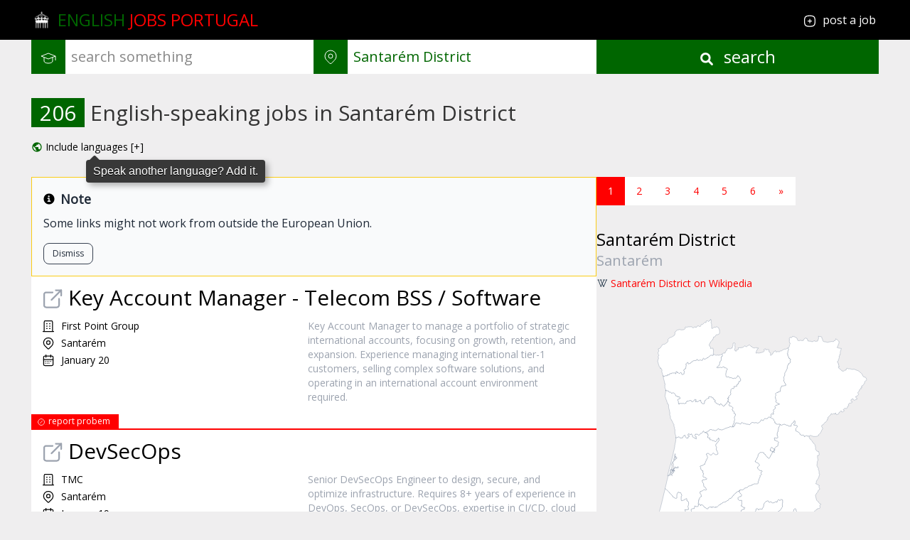

--- FILE ---
content_type: text/html; charset=utf-8
request_url: https://englishjobs.pt/in/santarem-district?page=1
body_size: 41255
content:
<!doctype html><html lang="en"><head><meta charset="UTF-8"><meta name="viewport" content="width=device-width, initial-scale=1.0"><title>English-speaking jobs in Santarém District</title><meta name="viewport" content="width=device-width, initial-scale=1.0"><meta name="description" content="English-speaking job offers in the region of Santarém District, Portugal"><meta name="keywords" content="english, jobs, Santarém District, Portugal"><meta name="robots" content="index, follow"><meta name="request-id" content="RQ7DB54AF52F1189"><meta name="request-type" content="serp"><meta name="is-bot" content="true"><link rel="canonical" href="https://englishjobs.pt/in/santarem-district"><link rel="search" type="application/opensearchdescription+xml" href="https://englishjobs.pt/public/opensearchdescription-pt.xml" title="Search for English Jobs"><link rel="shortcut icon" href="/public/favicon.ico"><style type="text/css">.de .search-form ::-moz-placeholder,.se .search-form ::-moz-placeholder{text-shadow:1px 1px 1px #5f5f5f}.de .search-form ::placeholder,.se .search-form ::placeholder{text-shadow:1px 1px 1px #5f5f5f}.be .bg-hero h1,.de .bg-hero h1,.nl .bg-hero h1,.se .bg-hero h1{font-weight:400}.at .hero-opacity,.dk .hero-opacity,.es .hero-opacity,.fi .hero-opacity,.no .hero-opacity{opacity:.5}.it .hero-opacity,.se .hero-opacity{opacity:.6}.es .iemployer,.es .ijob,.es .serp{padding-top:1.5rem}input{-webkit-appearance:none;-webkit-border-radius:0}.tt-dropdown-menu,.tt-suggestion{--tw-bg-opacity:1;background-color:rgb(0 102 0/var(--tw-bg-opacity));--tw-text-opacity:1;color:rgb(255 255 255/var(--tw-text-opacity))}.tt-suggestion{padding:.5rem 1.25rem}.tt-suggestion.tt-cursor,.tt-suggestion:focus,.tt-suggestion:hover{--tw-bg-opacity:1;background-color:rgb(255 0 0/var(--tw-bg-opacity));--tw-text-opacity:1;color:rgb(255 255 255/var(--tw-text-opacity))}.tt-suggestion.tt-cursor{cursor:pointer}em{font-style:normal;text-decoration-line:underline;text-decoration-color:#060;text-decoration-style:dotted;text-decoration-thickness:1px;text-underline-offset:8px}input:-webkit-autofill,input:-webkit-autofill:active,input:-webkit-autofill:focus,input:-webkit-autofill:hover{-webkit-transition:background-color 5000s ease-in-out 0s;transition:background-color 5000s ease-in-out 0s}.post ul{list-style-position:inside;list-style-type:disc;padding-left:1.25rem}#top{display:block;transition:background-color .3s,opacity .5s,visibility .5s;opacity:0;visibility:hidden;z-index:1000}#top:hover{cursor:pointer}@media (max-width:768px){#top.show{opacity:1;visibility:visible}}

/*! tailwindcss v3.4.1 | MIT License | https://tailwindcss.com*/*,:after,:before{box-sizing:border-box;border:0 solid #e5e7eb}:after,:before{--tw-content:""}:host,html{line-height:1.5;-webkit-text-size-adjust:100%;-moz-tab-size:4;-o-tab-size:4;tab-size:4;font-family:ui-sans-serif,system-ui,sans-serif,Apple Color Emoji,Segoe UI Emoji,Segoe UI Symbol,Noto Color Emoji;font-feature-settings:normal;font-variation-settings:normal;-webkit-tap-highlight-color:transparent}body{margin:0;line-height:inherit}hr{height:0;color:inherit;border-top-width:1px}abbr:where([title]){-webkit-text-decoration:underline dotted;text-decoration:underline dotted}h1,h2,h3,h4,h5,h6{font-size:inherit;font-weight:inherit}a{color:inherit;text-decoration:inherit}b,strong{font-weight:bolder}code,kbd,pre,samp{font-family:ui-monospace,SFMono-Regular,Menlo,Monaco,Consolas,Liberation Mono,Courier New,monospace;font-feature-settings:normal;font-variation-settings:normal;font-size:1em}small{font-size:80%}sub,sup{font-size:75%;line-height:0;position:relative;vertical-align:initial}sub{bottom:-.25em}sup{top:-.5em}table{text-indent:0;border-color:inherit;border-collapse:collapse}button,input,optgroup,select,textarea{font-family:inherit;font-feature-settings:inherit;font-variation-settings:inherit;font-size:100%;font-weight:inherit;line-height:inherit;color:inherit;margin:0;padding:0}button,select{text-transform:none}[type=button],[type=reset],[type=submit],button{-webkit-appearance:button;background-color:initial;background-image:none}:-moz-focusring{outline:auto}:-moz-ui-invalid{box-shadow:none}progress{vertical-align:initial}::-webkit-inner-spin-button,::-webkit-outer-spin-button{height:auto}[type=search]{-webkit-appearance:textfield;outline-offset:-2px}::-webkit-search-decoration{-webkit-appearance:none}::-webkit-file-upload-button{-webkit-appearance:button;font:inherit}summary{display:list-item}blockquote,dd,dl,figure,h1,h2,h3,h4,h5,h6,hr,p,pre{margin:0}fieldset{margin:0}fieldset,legend{padding:0}menu,ol,ul{list-style:none;margin:0;padding:0}dialog{padding:0}textarea{resize:vertical}input::-moz-placeholder,textarea::-moz-placeholder{opacity:1;color:#9ca3af}input::placeholder,textarea::placeholder{opacity:1;color:#9ca3af}[role=button],button{cursor:pointer}:disabled{cursor:default}audio,canvas,embed,iframe,img,object,svg,video{display:block;vertical-align:middle}img,video{max-width:100%;height:auto}[hidden]{display:none}@font-face{font-family:Open Sans;font-style:normal;font-weight:400;font-stretch:100%;font-display:swap;src:url(/public/fonts/opensans.woff2) format("woff2");unicode-range:u+00??,u+0131,u+0152-0153,u+02bb-02bc,u+02c6,u+02da,u+02dc,u+2000-206f,u+2074,u+20ac,u+2122,u+2191,u+2193,u+2212,u+2215,u+feff,u+fffd}html{font-family:Open Sans,Helvetica Neue,Helvetica,Arial,sans-serif}*,::backdrop,:after,:before{--tw-border-spacing-x:0;--tw-border-spacing-y:0;--tw-translate-x:0;--tw-translate-y:0;--tw-rotate:0;--tw-skew-x:0;--tw-skew-y:0;--tw-scale-x:1;--tw-scale-y:1;--tw-pan-x: ;--tw-pan-y: ;--tw-pinch-zoom: ;--tw-scroll-snap-strictness:proximity;--tw-gradient-from-position: ;--tw-gradient-via-position: ;--tw-gradient-to-position: ;--tw-ordinal: ;--tw-slashed-zero: ;--tw-numeric-figure: ;--tw-numeric-spacing: ;--tw-numeric-fraction: ;--tw-ring-inset: ;--tw-ring-offset-width:0px;--tw-ring-offset-color:#fff;--tw-ring-color:#3b82f680;--tw-ring-offset-shadow:0 0 #0000;--tw-ring-shadow:0 0 #0000;--tw-shadow:0 0 #0000;--tw-shadow-colored:0 0 #0000;--tw-blur: ;--tw-brightness: ;--tw-contrast: ;--tw-grayscale: ;--tw-hue-rotate: ;--tw-invert: ;--tw-saturate: ;--tw-sepia: ;--tw-drop-shadow: ;--tw-backdrop-blur: ;--tw-backdrop-brightness: ;--tw-backdrop-contrast: ;--tw-backdrop-grayscale: ;--tw-backdrop-hue-rotate: ;--tw-backdrop-invert: ;--tw-backdrop-opacity: ;--tw-backdrop-saturate: ;--tw-backdrop-sepia: }.container{width:100%}@media (min-width:640px){.container{max-width:640px}}@media (min-width:768px){.container{max-width:768px}}@media (min-width:1024px){.container{max-width:1024px}}@media (min-width:1280px){.container{max-width:1280px}}@media (min-width:1536px){.container{max-width:1536px}}.visible{visibility:visible}.fixed{position:fixed}.absolute{position:absolute}.relative{position:relative}.inset-0{inset:0}.left-0{left:0}.left-1\/2{left:50%}.top-0{top:0}.z-50{z-index:50}.float-right{float:right}.m-auto{margin:auto}.mx-1{margin-left:.25rem;margin-right:.25rem}.mx-auto{margin-left:auto;margin-right:auto}.my-4{margin-top:1rem;margin-bottom:1rem}.mb-0{margin-bottom:0}.mb-1{margin-bottom:.25rem}.mb-2{margin-bottom:.5rem}.mb-3{margin-bottom:.75rem}.mb-4{margin-bottom:1rem}.mb-6{margin-bottom:1.5rem}.mb-7{margin-bottom:1.75rem}.me-2{margin-inline-end:.5rem}.ml-1{margin-left:.25rem}.ml-2{margin-left:.5rem}.ml-4{margin-left:1rem}.ml-auto{margin-left:auto}.mr-1{margin-right:.25rem}.mr-2{margin-right:.5rem}.mr-3{margin-right:.75rem}.mr-4{margin-right:1rem}.mr-5{margin-right:1.25rem}.mr-6{margin-right:1.5rem}.mr-auto{margin-right:auto}.mt-0{margin-top:0}.mt-0\.5{margin-top:.125rem}.mt-1{margin-top:.25rem}.mt-12{margin-top:3rem}.mt-2{margin-top:.5rem}.mt-3{margin-top:.75rem}.mt-4{margin-top:1rem}.mt-6{margin-top:1.5rem}.mt-8{margin-top:2rem}.block{display:block}.inline-block{display:inline-block}.flex{display:flex}.inline-flex{display:inline-flex}.table{display:table}.grid{display:grid}.contents{display:contents}.hidden{display:none}.aspect-square{aspect-ratio:1/1}.h-10{height:2.5rem}.h-14{height:3.5rem}.h-20{height:5rem}.h-4{height:1rem}.h-5{height:1.25rem}.h-6{height:1.5rem}.h-7{height:1.75rem}.h-8{height:2rem}.h-9{height:2.25rem}.h-auto{height:auto}.h-full{height:100%}.max-h-3{max-height:.75rem}.max-h-5{max-height:1.25rem}.max-h-60{max-height:15rem}.min-h-40{min-height:10rem}.min-h-80{min-height:20rem}.min-h-screen{min-height:100vh}.w-1\/3{width:33.333333%}.w-10{width:2.5rem}.w-11\/12{width:91.666667%}.w-20{width:5rem}.w-24{width:6rem}.w-4{width:1rem}.w-5{width:1.25rem}.w-6{width:1.5rem}.w-7{width:1.75rem}.w-8{width:2rem}.w-9{width:2.25rem}.w-full{width:100%}.min-w-11{min-width:2.75rem}.max-w-3{max-width:.75rem}.max-w-4{max-width:1rem}.max-w-48{max-width:12rem}.max-w-7xl{max-width:80rem}.max-w-full{max-width:100%}.max-w-md{max-width:28rem}.flex-1{flex:1 1 0%}.flex-shrink-0{flex-shrink:0}.flex-grow{flex-grow:1}.-translate-x-1\/2{--tw-translate-x:-50%}.-translate-x-1\/2,.transform{transform:translate(var(--tw-translate-x),var(--tw-translate-y)) rotate(var(--tw-rotate)) skewX(var(--tw-skew-x)) skewY(var(--tw-skew-y)) scaleX(var(--tw-scale-x)) scaleY(var(--tw-scale-y))}.list-inside{list-style-position:inside}.list-decimal{list-style-type:decimal}.list-disc{list-style-type:disc}.list-none{list-style-type:none}.appearance-none{-webkit-appearance:none;-moz-appearance:none;appearance:none}.grid-flow-row{grid-auto-flow:row}.grid-cols-1{grid-template-columns:repeat(1,minmax(0,1fr))}.grid-cols-2{grid-template-columns:repeat(2,minmax(0,1fr))}.flex-row{flex-direction:row}.flex-col{flex-direction:column}.flex-wrap{flex-wrap:wrap}.items-start{align-items:flex-start}.items-center{align-items:center}.justify-end{justify-content:flex-end}.justify-center{justify-content:center}.justify-between{justify-content:space-between}.gap-4{gap:1rem}.gap-5{gap:1.25rem}.space-x-2>:not([hidden])~:not([hidden]){--tw-space-x-reverse:0;margin-right:calc(.5rem*var(--tw-space-x-reverse));margin-left:calc(.5rem*(1 - var(--tw-space-x-reverse)))}.space-y-1>:not([hidden])~:not([hidden]){--tw-space-y-reverse:0;margin-top:calc(.25rem*(1 - var(--tw-space-y-reverse)));margin-bottom:calc(.25rem*var(--tw-space-y-reverse))}.space-y-2>:not([hidden])~:not([hidden]){--tw-space-y-reverse:0;margin-top:calc(.5rem*(1 - var(--tw-space-y-reverse)));margin-bottom:calc(.5rem*var(--tw-space-y-reverse))}.overflow-hidden{overflow:hidden}.overflow-x-auto{overflow-x:auto}.overflow-y-auto{overflow-y:auto}.break-words{overflow-wrap:break-word}.break-all{word-break:break-all}.rounded{border-radius:.25rem}.rounded-full{border-radius:9999px}.rounded-lg{border-radius:.5rem}.border{border-width:1px}.border-2{border-width:2px}.border-b{border-bottom-width:1px}.border-b-2{border-bottom-width:2px}.border-l-4{border-left-width:4px}.border-dotted{border-style:dotted}.border-gray-300{--tw-border-opacity:1;border-color:rgb(209 213 219/var(--tw-border-opacity))}.border-gray-700{--tw-border-opacity:1;border-color:rgb(55 65 81/var(--tw-border-opacity))}.border-report-background{--tw-border-opacity:1;border-color:rgb(255 0 0/var(--tw-border-opacity))}.border-secondary{--tw-border-opacity:1;border-color:rgb(0 102 0/var(--tw-border-opacity))}.border-subscribe-submit-background{--tw-border-opacity:1;border-color:rgb(22 163 74/var(--tw-border-opacity))}.border-yellow-400{--tw-border-opacity:1;border-color:rgb(250 204 21/var(--tw-border-opacity))}.border-b-primary{--tw-border-opacity:1;border-bottom-color:rgb(255 0 0/var(--tw-border-opacity))}.bg-background{--tw-bg-opacity:1;background-color:rgb(239 238 239/var(--tw-bg-opacity))}.bg-black,.bg-footer-background{--tw-bg-opacity:1;background-color:rgb(0 0 0/var(--tw-bg-opacity))}.bg-gray-100{--tw-bg-opacity:1;background-color:rgb(243 244 246/var(--tw-bg-opacity))}.bg-gray-200{--tw-bg-opacity:1;background-color:rgb(229 231 235/var(--tw-bg-opacity))}.bg-gray-300{--tw-bg-opacity:1;background-color:rgb(209 213 219/var(--tw-bg-opacity))}.bg-gray-50{--tw-bg-opacity:1;background-color:rgb(249 250 251/var(--tw-bg-opacity))}.bg-gray-500{--tw-bg-opacity:1;background-color:rgb(107 114 128/var(--tw-bg-opacity))}.bg-green-600{--tw-bg-opacity:1;background-color:rgb(22 163 74/var(--tw-bg-opacity))}.bg-hero-overlay{--tw-bg-opacity:1;background-color:rgb(0 0 0/var(--tw-bg-opacity))}.bg-lastseen-background{--tw-bg-opacity:1;background-color:rgb(0 102 0/var(--tw-bg-opacity))}.bg-nav-background{--tw-bg-opacity:1;background-color:rgb(0 0 0/var(--tw-bg-opacity))}.bg-neutral-100{--tw-bg-opacity:1;background-color:rgb(245 245 245/var(--tw-bg-opacity))}.bg-neutral-400{--tw-bg-opacity:1;background-color:rgb(163 163 163/var(--tw-bg-opacity))}.bg-pagination-active-background{--tw-bg-opacity:1;background-color:rgb(255 0 0/var(--tw-bg-opacity))}.bg-pagination-background{--tw-bg-opacity:1;background-color:rgb(255 255 255/var(--tw-bg-opacity))}.bg-red-700{--tw-bg-opacity:1;background-color:rgb(185 28 28/var(--tw-bg-opacity))}.bg-report-background{--tw-bg-opacity:1;background-color:rgb(255 0 0/var(--tw-bg-opacity))}.bg-search-button-background,.bg-search-icons-background{--tw-bg-opacity:1;background-color:rgb(0 102 0/var(--tw-bg-opacity))}.bg-search-input{--tw-bg-opacity:1;background-color:rgb(255 255 255/var(--tw-bg-opacity))}.bg-serp-count-background{--tw-bg-opacity:1;background-color:rgb(0 102 0/var(--tw-bg-opacity))}.bg-subscribe-input-background{--tw-bg-opacity:1;background-color:rgb(239 238 239/var(--tw-bg-opacity))}.bg-subscribe-submit-background{--tw-bg-opacity:1;background-color:rgb(22 163 74/var(--tw-bg-opacity))}.bg-top{--tw-bg-opacity:1;background-color:rgb(0 102 0/var(--tw-bg-opacity))}.bg-transparent{background-color:initial}.bg-white{--tw-bg-opacity:1;background-color:rgb(255 255 255/var(--tw-bg-opacity))}.bg-opacity-50{--tw-bg-opacity:0.5}.bg-hero{background-image:url(/public/img/intro-pt.jpg)}.bg-cover{background-size:cover}.bg-scroll{background-attachment:scroll}.bg-center-top{background-position:50%}.bg-top{background-position:top}.bg-no-repeat{background-repeat:no-repeat}.p-0{padding:0}.p-0\.5{padding:.125rem}.p-2{padding:.5rem}.p-3{padding:.75rem}.p-4{padding:1rem}.p-6{padding:1.5rem}.p-8{padding:2rem}.px-0{padding-left:0;padding-right:0}.px-0\.5{padding-left:.125rem;padding-right:.125rem}.px-1{padding-left:.25rem;padding-right:.25rem}.px-1\.5{padding-left:.375rem;padding-right:.375rem}.px-2{padding-left:.5rem;padding-right:.5rem}.px-2\.5{padding-left:.625rem;padding-right:.625rem}.px-3{padding-left:.75rem;padding-right:.75rem}.px-4{padding-left:1rem;padding-right:1rem}.px-6{padding-left:1.5rem;padding-right:1.5rem}.py-0{padding-top:0;padding-bottom:0}.py-0\.5{padding-top:.125rem;padding-bottom:.125rem}.py-1{padding-top:.25rem;padding-bottom:.25rem}.py-1\.5{padding-top:.375rem;padding-bottom:.375rem}.py-2{padding-top:.5rem;padding-bottom:.5rem}.py-3{padding-top:.75rem;padding-bottom:.75rem}.py-4{padding-top:1rem;padding-bottom:1rem}.py-6{padding-top:1.5rem;padding-bottom:1.5rem}.py-8{padding-top:2rem;padding-bottom:2rem}.pb-0{padding-bottom:0}.pb-0\.5{padding-bottom:.125rem}.pb-1{padding-bottom:.25rem}.pb-2{padding-bottom:.5rem}.pb-4{padding-bottom:1rem}.pb-5{padding-bottom:1.25rem}.pb-6{padding-bottom:1.5rem}.pl-1{padding-left:.25rem}.pl-10{padding-left:2.5rem}.pl-4{padding-left:1rem}.pl-5{padding-left:1.25rem}.pr-3{padding-right:.75rem}.pt-0{padding-top:0}.pt-1{padding-top:.25rem}.pt-4{padding-top:1rem}.pt-6{padding-top:1.5rem}.pt-7{padding-top:1.75rem}.pt-8{padding-top:2rem}.text-left{text-align:left}.text-center{text-align:center}.text-right{text-align:right}.align-middle{vertical-align:middle}.text-2xl{font-size:1.5rem;line-height:2rem}.text-3xl{font-size:1.875rem;line-height:2.25rem}.text-4xl{font-size:2.25rem;line-height:2.5rem}.text-base{font-size:1rem;line-height:1.5rem}.text-lg{font-size:1.125rem;line-height:1.75rem}.text-sm{font-size:.875rem;line-height:1.25rem}.text-xl{font-size:1.25rem;line-height:1.75rem}.text-xs{font-size:.75rem;line-height:1rem}.font-bold{font-weight:700}.font-medium{font-weight:500}.font-semibold{font-weight:600}.uppercase{text-transform:uppercase}.capitalize{text-transform:capitalize}.italic{font-style:italic}.leading-5{line-height:1.25rem}.leading-normal{line-height:1.5}.leading-relaxed{line-height:1.625}.text-accentlink-text{--tw-text-opacity:1;color:rgb(255 0 0/var(--tw-text-opacity))}.text-black{--tw-text-opacity:1;color:rgb(0 0 0/var(--tw-text-opacity))}.text-blue-500{--tw-text-opacity:1;color:rgb(59 130 246/var(--tw-text-opacity))}.text-facet-number{--tw-text-opacity:1;color:rgb(255 0 0/var(--tw-text-opacity))}.text-footer-text{--tw-text-opacity:1;color:rgb(221 221 221/var(--tw-text-opacity))}.text-footer-title{--tw-text-opacity:1;color:rgb(0 102 0/var(--tw-text-opacity))}.text-gray-400{--tw-text-opacity:1;color:rgb(156 163 175/var(--tw-text-opacity))}.text-gray-500{--tw-text-opacity:1;color:rgb(107 114 128/var(--tw-text-opacity))}.text-gray-600{--tw-text-opacity:1;color:rgb(75 85 99/var(--tw-text-opacity))}.text-gray-700{--tw-text-opacity:1;color:rgb(55 65 81/var(--tw-text-opacity))}.text-gray-800{--tw-text-opacity:1;color:rgb(31 41 55/var(--tw-text-opacity))}.text-gray-900{--tw-text-opacity:1;color:rgb(17 24 39/var(--tw-text-opacity))}.text-green-500{--tw-text-opacity:1;color:rgb(34 197 94/var(--tw-text-opacity))}.text-hero-text{--tw-text-opacity:1;color:rgb(255 255 255/var(--tw-text-opacity))}.text-joblink-hover{--tw-text-opacity:1;color:rgb(255 0 0/var(--tw-text-opacity))}.text-joblink-text{--tw-text-opacity:1;color:rgb(0 0 0/var(--tw-text-opacity))}.text-nav-text{--tw-text-opacity:1;color:rgb(255 255 255/var(--tw-text-opacity))}.text-neutral-500{--tw-text-opacity:1;color:rgb(115 115 115/var(--tw-text-opacity))}.text-pagination-active-text{--tw-text-opacity:1;color:rgb(255 255 255/var(--tw-text-opacity))}.text-pagination-text,.text-primary{--tw-text-opacity:1;color:rgb(255 0 0/var(--tw-text-opacity))}.text-red-500{--tw-text-opacity:1;color:rgb(239 68 68/var(--tw-text-opacity))}.text-red-600{--tw-text-opacity:1;color:rgb(220 38 38/var(--tw-text-opacity))}.text-red-700{--tw-text-opacity:1;color:rgb(185 28 28/var(--tw-text-opacity))}.text-report-text,.text-search-button-text,.text-search-icons-text{--tw-text-opacity:1;color:rgb(255 255 255/var(--tw-text-opacity))}.text-search-text,.text-secondary{--tw-text-opacity:1;color:rgb(0 102 0/var(--tw-text-opacity))}.text-serp-count-text{--tw-text-opacity:1;color:rgb(255 255 255/var(--tw-text-opacity))}.text-serp-h1-text{--tw-text-opacity:1;color:rgb(51 51 51/var(--tw-text-opacity))}.text-subscribe-input-text{--tw-text-opacity:1;color:rgb(0 0 0/var(--tw-text-opacity))}.text-subscribe-submit-text,.text-white{--tw-text-opacity:1;color:rgb(255 255 255/var(--tw-text-opacity))}.text-yellow-500{--tw-text-opacity:1;color:rgb(234 179 8/var(--tw-text-opacity))}.underline{text-decoration-line:underline}.antialiased{-webkit-font-smoothing:antialiased;-moz-osx-font-smoothing:grayscale}.placeholder-search-placeholder::-moz-placeholder{--tw-placeholder-opacity:1;color:rgb(136 136 136/var(--tw-placeholder-opacity))}.placeholder-search-placeholder::placeholder{--tw-placeholder-opacity:1;color:rgb(136 136 136/var(--tw-placeholder-opacity))}.opacity-70{opacity:.7}.shadow-xl{--tw-shadow:0 20px 25px -5px #0000001a,0 8px 10px -6px #0000001a;--tw-shadow-colored:0 20px 25px -5px var(--tw-shadow-color),0 8px 10px -6px var(--tw-shadow-color);box-shadow:var(--tw-ring-offset-shadow,0 0 #0000),var(--tw-ring-shadow,0 0 #0000),var(--tw-shadow)}.brightness-50{--tw-brightness:brightness(.5)}.brightness-50,.grayscale{filter:var(--tw-blur) var(--tw-brightness) var(--tw-contrast) var(--tw-grayscale) var(--tw-hue-rotate) var(--tw-invert) var(--tw-saturate) var(--tw-sepia) var(--tw-drop-shadow)}.grayscale{--tw-grayscale:grayscale(100%)}.filter{filter:var(--tw-blur) var(--tw-brightness) var(--tw-contrast) var(--tw-grayscale) var(--tw-hue-rotate) var(--tw-invert) var(--tw-saturate) var(--tw-sepia) var(--tw-drop-shadow)}.transition-all{transition-property:all;transition-timing-function:cubic-bezier(.4,0,.2,1);transition-duration:.15s}.transition-colors{transition-property:color,background-color,border-color,text-decoration-color,fill,stroke;transition-timing-function:cubic-bezier(.4,0,.2,1);transition-duration:.15s}.duration-200{transition-duration:.2s}.tooltip{position:relative;display:inline-block;cursor:pointer}.tooltip:after,.tooltip:before{z-index:1000000}.tooltip-overlay,.tooltip:after,.tooltip:before{position:absolute;visibility:hidden;opacity:0;pointer-events:none;transition:opacity .3s ease,visibility .3s ease}.tooltip-overlay{z-index:1000002;cursor:pointer}.tooltip--show .tooltip-overlay{visibility:visible;opacity:1;pointer-events:auto}.tooltip:before{content:"";position:absolute;background:#0000;border:6px solid #0000;background-color:#383838;-webkit-clip-path:polygon(0 0,100% 0,100% 100%);clip-path:polygon(0 0,100% 0,100% 100%);z-index:1000001;border-radius:0 4px 0 0;pointer-events:auto}.tooltip:after{content:attr(aria-label);background:#383838;color:#fff;padding:8px 10px;font-size:1rem;font-family:Helvetica Neue,Helvetica,Arial,sans-serif;line-height:1rem;white-space:nowrap;text-shadow:0 1px 0 #000;box-shadow:4px 4px 8px #0000004d;border-radius:4px;pointer-events:auto;cursor:pointer}.tooltip--bottom-right:before{margin-top:-5.5px;transform:rotate(-45deg);top:100%;left:calc(50% - 6px)}.tooltip--bottom-right:after{top:100%;left:50%;transform:translateX(0);margin-left:-12px}.tooltip--show:after,.tooltip--show:before{visibility:visible;opacity:1}.tooltip--show.tooltip--bottom-right:before{transform:translateY(8px) rotate(-45deg)}.tooltip--show.tooltip--bottom-right:after{transform:translateY(8px)}.tooltip--show.tooltip--bottom-right .tooltip-overlay{top:100%;left:50%;transform:translateY(8px);margin-left:-12px;min-width:200px;height:36px}.odd\:bg-white:nth-child(odd){--tw-bg-opacity:1;background-color:rgb(255 255 255/var(--tw-bg-opacity))}.even\:bg-gray-50:nth-child(2n){--tw-bg-opacity:1;background-color:rgb(249 250 251/var(--tw-bg-opacity))}.hover\:bg-gray-400:hover{--tw-bg-opacity:1;background-color:rgb(156 163 175/var(--tw-bg-opacity))}.hover\:bg-gray-800:hover{--tw-bg-opacity:1;background-color:rgb(31 41 55/var(--tw-bg-opacity))}.hover\:bg-green-700:hover{--tw-bg-opacity:1;background-color:rgb(21 128 61/var(--tw-bg-opacity))}.hover\:bg-green-800:hover{--tw-bg-opacity:1;background-color:rgb(22 101 52/var(--tw-bg-opacity))}.hover\:bg-pagination-hover-background:hover{--tw-bg-opacity:1;background-color:rgb(0 102 0/var(--tw-bg-opacity))}.hover\:bg-red-800:hover{--tw-bg-opacity:1;background-color:rgb(153 27 27/var(--tw-bg-opacity))}.hover\:bg-search-button-hover-background:hover{--tw-bg-opacity:1;background-color:rgb(255 255 255/var(--tw-bg-opacity))}.hover\:bg-subscribe-submit-hover:hover{--tw-bg-opacity:1;background-color:rgb(26 127 61/var(--tw-bg-opacity))}.hover\:text-accentlink-hover:hover{--tw-text-opacity:1;color:rgb(136 136 136/var(--tw-text-opacity))}.hover\:text-gray-700:hover{--tw-text-opacity:1;color:rgb(55 65 81/var(--tw-text-opacity))}.hover\:text-gray-800:hover{--tw-text-opacity:1;color:rgb(31 41 55/var(--tw-text-opacity))}.hover\:text-joblink-hover:hover{--tw-text-opacity:1;color:rgb(255 0 0/var(--tw-text-opacity))}.hover\:text-joblink-text:hover{--tw-text-opacity:1;color:rgb(0 0 0/var(--tw-text-opacity))}.hover\:text-nav-hover:hover{--tw-text-opacity:1;color:rgb(255 0 0/var(--tw-text-opacity))}.hover\:text-pagination-hover-text:hover{--tw-text-opacity:1;color:rgb(255 255 255/var(--tw-text-opacity))}.hover\:text-red-800:hover{--tw-text-opacity:1;color:rgb(153 27 27/var(--tw-text-opacity))}.hover\:text-search-button-hover-text:hover{--tw-text-opacity:1;color:rgb(0 0 0/var(--tw-text-opacity))}.hover\:text-white:hover{--tw-text-opacity:1;color:rgb(255 255 255/var(--tw-text-opacity))}.hover\:underline:hover{text-decoration-line:underline}.focus\:outline-none:focus{outline:2px solid #0000;outline-offset:2px}.focus\:ring-0:focus{--tw-ring-offset-shadow:var(--tw-ring-inset) 0 0 0 var(--tw-ring-offset-width) var(--tw-ring-offset-color);--tw-ring-shadow:var(--tw-ring-inset) 0 0 0 calc(var(--tw-ring-offset-width)) var(--tw-ring-color)}.focus\:ring-0:focus,.focus\:ring-4:focus{box-shadow:var(--tw-ring-offset-shadow),var(--tw-ring-shadow),var(--tw-shadow,0 0 #0000)}.focus\:ring-4:focus{--tw-ring-offset-shadow:var(--tw-ring-inset) 0 0 0 var(--tw-ring-offset-width) var(--tw-ring-offset-color);--tw-ring-shadow:var(--tw-ring-inset) 0 0 0 calc(4px + var(--tw-ring-offset-width)) var(--tw-ring-color)}.focus\:ring-gray-300:focus{--tw-ring-opacity:1;--tw-ring-color:rgb(209 213 219/var(--tw-ring-opacity))}.group:hover .group-hover\:underline{text-decoration-line:underline}.group:hover .group-hover\:brightness-\[0\.3\]{--tw-brightness:brightness(0.3);filter:var(--tw-blur) var(--tw-brightness) var(--tw-contrast) var(--tw-grayscale) var(--tw-hue-rotate) var(--tw-invert) var(--tw-saturate) var(--tw-sepia) var(--tw-drop-shadow)}@media (min-width:640px){.sm\:block{display:block}.sm\:flex{display:flex}.sm\:grid{display:grid}.sm\:hidden{display:none}.sm\:h-9{height:2.25rem}.sm\:w-1\/2{width:50%}.sm\:w-1\/3{width:33.333333%}.sm\:w-2\/3{width:66.666667%}.sm\:w-9{width:2.25rem}.sm\:max-w-none{max-width:none}.sm\:grid-cols-2{grid-template-columns:repeat(2,minmax(0,1fr))}.sm\:grid-cols-3{grid-template-columns:repeat(3,minmax(0,1fr))}.sm\:flex-row{flex-direction:row}.sm\:gap-4{gap:1rem}.sm\:px-0{padding-left:0;padding-right:0}.sm\:px-11{padding-left:2.75rem;padding-right:2.75rem}.sm\:px-12{padding-left:3rem;padding-right:3rem}.sm\:pt-0{padding-top:0}.sm\:pt-3{padding-top:.75rem}.sm\:text-right{text-align:right}.sm\:text-3xl{font-size:1.875rem;line-height:2.25rem}.sm\:text-6xl{font-size:3.75rem;line-height:1}.sm\:text-xl{font-size:1.25rem;line-height:1.75rem}}@media (min-width:768px){.md\:mb-0{margin-bottom:0}.md\:mt-0{margin-top:0}.md\:block{display:block}.md\:w-1\/2{width:50%}.md\:w-1\/4{width:25%}.md\:w-2\/4{width:50%}.md\:flex-row{flex-direction:row}.md\:justify-between{justify-content:space-between}.md\:bg-fixed{background-attachment:fixed}.md\:p-6{padding:1.5rem}.md\:pl-12{padding-left:3rem}.md\:text-right{text-align:right}.md\:text-2xl{font-size:1.5rem;line-height:2rem}}@media (min-width:1024px){.lg\:hidden{display:none}}.rtl\:text-right:where([dir=rtl],[dir=rtl] *){text-align:right}</style><script async defer src="/public/js/main-pt.min.js?v=a8b10cd"></script><style type="text/css">
    /*! Hint.css - v3.0.0 - 2023-11-29
* https://kushagra.dev/lab/hint/
* Copyright (c) 2023 Kushagra Gour */

[class*=hint--]{position:relative;display:inline-block}[class*=hint--]:after,[class*=hint--]:before{position:absolute;transform:translate3d(0,0,0);visibility:hidden;opacity:0;z-index:1000000;pointer-events:none;transition:.3s ease;transition-delay:0s}[class*=hint--]:hover:after,[class*=hint--]:hover:before{visibility:visible;opacity:1;transition-delay:.1s}[class*=hint--]:before{content:"";position:absolute;background:#383838;border:6px solid transparent;clip-path:polygon(0 0,100% 0,100% 100%);z-index:1000001}[class*=hint--]:after{background:#383838;color:#fff;padding:8px 10px;font-size:1rem;font-family:"Helvetica Neue",Helvetica,Arial,sans-serif;line-height:1rem;white-space:nowrap;text-shadow:0 1px 0 #000;box-shadow:4px 4px 8px rgba(0,0,0,.3)}.hint--error:after,.hint--error:before{background-color:#b24e4c}[class*=hint--][aria-label]:after{content:attr(aria-label)}[class*=hint--][data-hint]:after{content:attr(data-hint)}[aria-label=""]:after,[aria-label=""]:before,[data-hint=""]:after,[data-hint=""]:before{display:none!important}.hint--top{--rotation:135deg}.hint--top:after,.hint--top:before{bottom:100%;left:50%}.hint--top:before{margin-bottom:-5.5px;transform:rotate(var(--rotation));left:calc(50% - 6px)}.hint--top:after{transform:translateX(-50%)}.hint--top:hover:before{transform:translateY(-8px) rotate(var(--rotation))}.hint--top:hover:after{transform:translateX(-50%) translateY(-8px)}.hint--bottom{--rotation:-45deg}.hint--bottom:after,.hint--bottom:before{top:100%;left:50%}.hint--bottom:before{margin-top:-5.5px;transform:rotate(var(--rotation));left:calc(50% - 6px)}.hint--bottom:after{transform:translateX(-50%)}.hint--bottom:hover:before{transform:translateY(8px) rotate(var(--rotation))}.hint--bottom:hover:after{transform:translateX(-50%) translateY(8px)}.hint--right{--rotation:-135deg}.hint--right:before{margin-left:-5.5px;margin-bottom:-6px;transform:rotate(var(--rotation))}.hint--right:after{margin-bottom:calc(-1 * (1rem + 16px)/ 2)}.hint--right:after,.hint--right:before{left:100%;bottom:50%}.hint--right:hover:before{transform:translateX(8px) rotate(var(--rotation))}.hint--right:hover:after{transform:translateX(8px)}.hint--left{--rotation:45deg}.hint--left:before{margin-right:-5.5px;margin-bottom:-6px;transform:rotate(var(--rotation))}.hint--left:after{margin-bottom:calc(-1 * (1rem + 16px)/ 2)}.hint--left:after,.hint--left:before{right:100%;bottom:50%}.hint--left:hover:before{transform:translateX(-8px) rotate(var(--rotation))}.hint--left:hover:after{transform:translateX(-8px)}.hint--top-left{--rotation:135deg}.hint--top-left:after,.hint--top-left:before{bottom:100%;left:50%}.hint--top-left:before{margin-bottom:-5.5px;transform:rotate(var(--rotation));left:calc(50% - 6px)}.hint--top-left:after{transform:translateX(-100%);margin-left:12px}.hint--top-left:hover:before{transform:translateY(-8px) rotate(var(--rotation))}.hint--top-left:hover:after{transform:translateX(-100%) translateY(-8px)}.hint--top-right{--rotation:135deg}.hint--top-right:after,.hint--top-right:before{bottom:100%;left:50%}.hint--top-right:before{margin-bottom:-5.5px;transform:rotate(var(--rotation));left:calc(50% - 6px)}.hint--top-right:after{transform:translateX(0);margin-left:-12px}.hint--top-right:hover:before{transform:translateY(-8px) rotate(var(--rotation))}.hint--top-right:hover:after{transform:translateY(-8px)}.hint--bottom-left{--rotation:-45deg}.hint--bottom-left:after,.hint--bottom-left:before{top:100%;left:50%}.hint--bottom-left:before{margin-top:-5.5px;transform:rotate(var(--rotation));left:calc(50% - 6px)}.hint--bottom-left:after{transform:translateX(-100%);margin-left:12px}.hint--bottom-left:hover:before{transform:translateY(8px) rotate(var(--rotation))}.hint--bottom-left:hover:after{transform:translateX(-100%) translateY(8px)}.hint--bottom-right{--rotation:-45deg}.hint--bottom-right:after,.hint--bottom-right:before{top:100%;left:50%}.hint--bottom-right:before{margin-top:-5.5px;transform:rotate(var(--rotation));left:calc(50% - 6px)}.hint--bottom-right:after{transform:translateX(0);margin-left:-12px}.hint--bottom-right:hover:before{transform:translateY(8px) rotate(var(--rotation))}.hint--bottom-right:hover:after{transform:translateY(8px)}.hint--fit:after,.hint--large:after,.hint--medium:after,.hint--small:after{box-sizing:border-box;white-space:normal;line-height:1.4em;word-wrap:break-word}.hint--small:after{width:80px}.hint--medium:after{width:150px}.hint--large:after{width:300px}.hint--fit:after{width:100%}.hint--error:after{text-shadow:0 1px 0 #592726}.hint--warning:after,.hint--warning:before{background-color:#bf9853}.hint--warning:after{text-shadow:0 1px 0 #6c5328}.hint--info:after,.hint--info:before{background-color:#3985ac}.hint--info:after{text-shadow:0 1px 0 #1a3c4d}.hint--success:after,.hint--success:before{background-color:#458646}.hint--success:after{text-shadow:0 1px 0 #1a321a}.hint--always:after,.hint--always:before{opacity:1;visibility:visible}.hint--always.hint--top:before{transform:translateY(-8px) rotate(var(--rotation))}.hint--always.hint--top:after{transform:translateX(-50%) translateY(-8px)}.hint--always.hint--top-left:before{transform:translateY(-8px) rotate(var(--rotation))}.hint--always.hint--top-left:after{transform:translateX(-100%) translateY(-8px)}.hint--always.hint--top-right:before{transform:translateY(-8px) rotate(var(--rotation))}.hint--always.hint--top-right:after{transform:translateY(-8px)}.hint--always.hint--bottom:before{transform:translateY(8px) rotate(var(--rotation))}.hint--always.hint--bottom:after{transform:translateX(-50%) translateY(8px)}.hint--always.hint--bottom-left:before{transform:translateY(8px) rotate(var(--rotation))}.hint--always.hint--bottom-left:after{transform:translateX(-100%) translateY(8px)}.hint--always.hint--bottom-right:before{transform:translateY(8px) rotate(var(--rotation))}.hint--always.hint--bottom-right:after{transform:translateY(8px)}.hint--always.hint--left:before{transform:translateX(-8px) rotate(var(--rotation))}.hint--always.hint--left:after{transform:translateX(-8px)}.hint--always.hint--right:before{transform:translateX(8px) rotate(var(--rotation))}.hint--always.hint--right:after{transform:translateX(8px)}.hint--rounded:before{border-radius:0 4px 0 0}.hint--rounded:after{border-radius:4px}.hint--no-animate:after,.hint--no-animate:before{transition-duration:0s}.hint--bounce:after,.hint--bounce:before{transition:opacity .3s ease,visibility .3s ease,transform .3s cubic-bezier(.71,1.7,.77,1.24)}@supports (transition-timing-function:linear(0,1)){.hint--bounce:after,.hint--bounce:before{--spring-easing:linear(
    	0,
    	0.009,
    	0.035 2.1%,
    	0.141 4.4%,
    	0.723 12.9%,
    	0.938,
    	1.077 20.4%,
    	1.121,
    	1.149 24.3%,
    	1.159,
    	1.163 27%,
    	1.154,
    	1.129 32.8%,
    	1.051 39.6%,
    	1.017 43.1%,
    	0.991,
    	0.977 51%,
    	0.975 57.1%,
    	0.997 69.8%,
    	1.003 76.9%,
    	1
    );transition:opacity .3s ease,visibility .3s ease,transform .5s var(--spring-easing)}}.hint--no-shadow:after,.hint--no-shadow:before{text-shadow:initial;box-shadow:initial}.hint--no-arrow:before{display:none}
  </style></head><body class="pt flex min-h-screen flex-col bg-background"><nav class="bg-nav-background py-3 text-white"><div class="mx-auto  max-w-7xl flex items-center justify-between px-3 sm:px-12"><a class="flex items-center" href="/"><img src="/public/img/logo100.png" title="English Jobs Logo" alt="English Jobs Logo" class="mr-3 h-6"> <h3 class="md:text-2xl"><span class="text-secondary">ENGLISH</span> <span class="text-primary">JOBS PORTUGAL</span></h3></a><nav class="hidden items-center sm:flex"><a href="https://app.englishjobs.pt" class="flex items-center text-nav-text hover:text-nav-hover"><svg xmlns="http://www.w3.org/2000/svg" class="mr-2 inline-block h-5 w-5 align-middle" viewBox="0 0 24 20" stroke-width="1.5" stroke="currentColor" fill="none" stroke-linecap="round" stroke-linejoin="round"><path stroke="none" d="M0 0h24v24H0z" fill="none"></path> <path d="M12 3c7.2 0 9 1.8 9 9s-1.8 9 -9 9s-9 -1.8 -9 -9s1.8 -9 9 -9z"></path> <path d="M15 12h-6"></path> <path d="M12 9v6"></path></svg> post a job</a></nav></div></nav><main class="flex-grow"><a id="top" class="fixed top-0 left-0 w-full h-14 text-white bg-top text-center z-1000"><div class="relative"><svg xmlns="http://www.w3.org/2000/svg" class="absolute left-1/2 transform -translate-x-1/2 mt-1" width="40" height="40" viewBox="0 0 20 20" stroke-width="1.5" stroke="currentColor" fill="none" stroke-linecap="round" stroke-linejoin="round"><path stroke="none" d="M0 0h24v24H0z" fill="none"></path> <path d="M12 10l0 10"></path> <path d="M12 10l4 4"></path> <path d="M12 10l-4 4"></path> <path d="M4 4l16 0"></path></svg></div></a><section class="serp mx-auto max-w-7xl px-2 sm:px-11"><form id="search" class="search-form mb-0" role="form" action="/search" method="get"><div class="flex h-auto flex-col text-xl sm:flex-row sm:gap-4"><div class="sm:w-2/3"><div class="flex flex-col flex-wrap sm:flex-row sm:gap-4"><div class="flex-1 items-center"><div class="relative flex w-full items-center bg-search-input"><div class="aspect-w-1 aspect-h-1 flex items-center justify-center bg-search-icons-background p-3 mr-2"><svg aria-hidden="true" class="h-6 w-6 text-search-icons-text" fill="none" stroke="currentColor" viewBox="0 0 24 20" xmlns="http://www.w3.org/2000/svg"><path stroke="none" d="M0 0h24v24H0z" fill="none"></path> <path d="M22 9l-10 -4l-10 4l10 4l10 -4v6"></path> <path d="M6 10.6v5.4a6 3 0 0 0 12 0v-5.4"></path></svg></div><input type="text" placeholder="search something" aria-label="input text to search" id="q" name="q" value="" maxlength="80" class="w-full appearance-none bg-search-input py-2 text-search-text placeholder-search-placeholder focus:outline-none focus:ring-0"></div></div><div class="flex-1 items-center"><div class="relative flex w-full items-center bg-search-input"><div class="aspect-w-1 aspect-h-1 flex items-center justify-center bg-search-icons-background p-3 mr-2"><svg aria-hidden="true" class="h-6 w-6 text-search-icons-text" fill="none" stroke="currentColor" viewBox="0 0 24 24" xmlns="http://www.w3.org/2000/svg"><path stroke="none" d="M0 0h24v24H0z" fill="none"></path> <path d="M9 11a3 3 0 1 0 6 0a3 3 0 0 0 -6 0"></path> <path d="M17.657 16.657l-4.243 4.243a2 2 0 0 1 -2.827 0l-4.244 -4.243a8 8 0 1 1 11.314 0z"></path></svg></div><input type="text" aria-label="input specific location" placeholder="somewhere" id="l" name="l" value="Santarém District" maxlength="40" class="typeahead w-full appearance-none bg-search-input py-2 text-search-text placeholder-search-placeholder focus:outline-none focus:ring-0"></div></div></div></div><input type="hidden" name="include" value="">
<script id="languages-data" type="application/json">[{"id":"portuguese","name":"Portuguese"},{"id":"arabic","name":"Arabic"},{"id":"bulgarian","name":"Bulgarian"},{"id":"catalan","name":"Catalan"},{"id":"chinese","name":"Chinese"},{"id":"croatian","name":"Croatian"},{"id":"czech","name":"Czech"},{"id":"danish","name":"Danish"},{"id":"dutch","name":"Dutch"},{"id":"estonian","name":"Estonian"},{"id":"finnish","name":"Finnish"},{"id":"french","name":"French"},{"id":"german","name":"German"},{"id":"greek","name":"Greek"},{"id":"hindi","name":"Hindi"},{"id":"hungarian","name":"Hungarian"},{"id":"irish","name":"Irish"},{"id":"italian","name":"Italian"},{"id":"japanese","name":"Japanese"},{"id":"korean","name":"Korean"},{"id":"latvian","name":"Latvian"},{"id":"lithuanian","name":"Lithuanian"},{"id":"luxembourgish","name":"Luxembourgish"},{"id":"maltese","name":"Maltese"},{"id":"norwegian","name":"Norwegian"},{"id":"polish","name":"Polish"},{"id":"romanian","name":"Romanian"},{"id":"russian","name":"Russian"},{"id":"slovenian","name":"Slovenian"},{"id":"spanish","name":"Spanish"},{"id":"swedish","name":"Swedish"},{"id":"turkish","name":"Turkish"},{"id":"ukrainian","name":"Ukrainian"}]</script><div class="sm:w-1/3"><button class="bg-search-button w-full flex-1 items-center bg-search-button-background px-6 py-2 text-2xl text-search-button-text hover:bg-search-button-hover-background hover:text-search-button-hover-text" type="submit" aria-label="Submit search"><svg xmlns="http://www.w3.org/2000/svg" class="mr-2 inline-block h-5 w-5 align-middle" width="20" height="20" viewBox="0 0 24 24" stroke-width="3.5" stroke="currentColor" fill="none" stroke-linecap="round" stroke-linejoin="round" aria-hidden="true"><path stroke="none" d="M0 0h24v24H0z" fill="none"></path> <path d="M10 10m-7 0a7 7 0 1 0 14 0a7 7 0 1 0 -14 0"></path> <path d="M21 21l-6 -6"></path></svg> search</button></div></div></form><div class="py-4"></div><h1 class="text-3xl leading-normal"><span class="bg-serp-count-background px-3 text-serp-count-text">206</span> <span class="text-serp-h1-text">English-speaking jobs in Santarém District</span></h1><div class="text-right mt-4 flex items-start justify-between"><a href="#" id="language-modal-trigger" class="group inline-flex items-start text-sm hover:underline" role="button" aria-label="Open language selection modal"><svg class="mr-1 mt-0.5 inline-block h-4 w-4 text-secondary" viewBox="0 0 24 24" fill="currentColor"><path d="M12 2C6.48 2 2 6.48 2 12s4.48 10 10 10 10-4.48 10-10S17.52 2 12 2zM11 19.93c-3.94-.49-7-3.85-7-7.93 0-.62.08-1.21.21-1.79L9 15v1c0 1.1.9 2 2 2v1.93zm6.9-2.54c-.26-.81-1-1.39-1.9-1.39h-1v-3c0-.55-.45-1-1-1H8v-2h2c.55 0 1-.45 1-1V7h2c1.1 0 2-.9 2-2v-.41c2.93 1.19 5 4.06 5 7.41 0 2.08-.8 3.97-2.1 5.39z"></path></svg> <span id="language-modal-trigger-text-default" class="group-hover:underline"><span class="target-element tooltip tooltip--bottom-right" aria-label="Speak another language? Add it.">Include languages [+] <span class="tooltip-overlay"></span></span></span> <span id="language-modal-trigger-text-selected" class="hidden"></span></a></div><div class="py-4"></div><div class="flex h-auto gap-4"><div id="results" class="flex w-full flex-col gap-5 sm:w-2/3" itemscope itemtype="http://schema.org/ItemList"> <!-- start alert box --><div id="EUalert" class="p-4 border border-yellow-400 bg-gray-50 " role="alert" style="display: none;"><div class="flex items-center"><svg class="flex-shrink-0 w-4 h-4 me-2" aria-hidden="true" xmlns="http://www.w3.org/2000/svg" fill="currentColor" viewBox="0 0 20 20"><path d="M10 .5a9.5 9.5 0 1 0 9.5 9.5A9.51 9.51 0 0 0 10 .5ZM9.5 4a1.5 1.5 0 1 1 0 3 1.5 1.5 0 0 1 0-3ZM12 15H8a1 1 0 0 1 0-2h1v-3H8a1 1 0 0 1 0-2h2a1 1 0 0 1 1 1v4h1a1 1 0 0 1 0 2Z"></path></svg><h3 class="text-lg font-bold text-gray-800 ">Note</h3></div><div class="mt-2 mb-4 text-medium text-gray-800 ">Some links might not work from outside the European Union.</div><div class="flex"><button id="dismissButton" type="button" class="text-gray-800 bg-transparent border border-gray-700 hover:bg-gray-800 hover:text-white focus:ring-4 focus:outline-none focus:ring-gray-300 font-medium rounded-lg text-xs px-3 py-1.5 text-center" data-dismiss-target="#EUalert" aria-label="Close">Dismiss</button></div></div><script>
        window.addEventListener('DOMContentLoaded', function() {
            var isEUalertHidden = localStorage.getItem('isEUalertHidden');

            if (isEUalertHidden === 'true') {
                document.getElementById('EUalert').style.display = 'none';
            } else {
                document.getElementById('EUalert').style.display = 'block';
            }

            document.getElementById('dismissButton').addEventListener('click', function() {
                document.getElementById('EUalert').style.display = 'none';
                localStorage.setItem('isEUalertHidden', 'true');
            });
        });
    </script><!-- end alert box --><!-- result --><div id="b9ef6855246d7947" class="job js-job min-h-40 w-full border-b-2 border-report-background  bg-white" itemprop="itemListElement"><div class="p-3"><a href="/clickout/b9ef6855246d7947?ql=l&amp;sig=a22d24858737dacc108bc0203e8189554242cde0&amp;e=[base64]&amp;prev=RQ7DB54AF52F1189" class="js-joblink flex hover:text-joblink-hover  text-2xl sm:text-3xl" rel="nofollow" itemprop="url" source="tideri" target="_blank"><svg class="h-7 w-7 text-gray-400 flex-shrink-0 sm:h-9 sm:w-9" xmlns="http://www.w3.org/2000/svg" viewBox="0 0 24 22" stroke-width="1.5" stroke="currentColor" fill="none" stroke-linecap="round" stroke-linejoin="round"><path stroke="none" d="M0 0h24v24H0z" fill="none"></path> <path d="M12 6h-6a2 2 0 0 0 -2 2v10a2 2 0 0 0 2 2h10a2 2 0 0 0 2 -2v-6"></path> <path d="M11 13l9 -9"></path> <path d="M15 4h5v5"></path></svg><h3 class="h-full pl-1" itemprop="title">Key Account Manager - Telecom BSS / Software</h3></a><div class="flex flex-col sm:flex-row"><div class="flex-1"><ul class="space-y-1 px-0.5 py-3"><li class="flex text-sm break-words"><svg xmlns="http://www.w3.org/2000/svg" class="mr-2 flex-shrink-0" width="20" height="20" viewBox="0 0 24 24" stroke-width="1.5" stroke="currentColor" fill="none" stroke-linecap="round" stroke-linejoin="round"><path stroke="none" d="M0 0h24v24H0z" fill="none"></path> <path d="M3 21l18 0"></path> <path d="M9 8l1 0"></path> <path d="M9 12l1 0"></path> <path d="M9 16l1 0"></path> <path d="M14 8l1 0"></path> <path d="M14 12l1 0"></path> <path d="M14 16l1 0"></path> <path d="M5 21v-16a2 2 0 0 1 2 -2h10a2 2 0 0 1 2 2v16"></path></svg> First Point Group</li><li class="flex text-sm"><svg xmlns="http://www.w3.org/2000/svg" class="mr-2 flex-shrink-0" width="20" height="20" viewBox="0 0 24 24" stroke-width="1.5" stroke="currentColor" fill="none" stroke-linecap="round" stroke-linejoin="round"><path stroke="none" d="M0 0h24v24H0z" fill="none"></path> <path d="M9 11a3 3 0 1 0 6 0a3 3 0 0 0 -6 0"></path> <path d="M17.657 16.657l-4.243 4.243a2 2 0 0 1 -2.827 0l-4.244 -4.243a8 8 0 1 1 11.314 0z"></path></svg> Santarém</li><li class="flex text-sm"><svg xmlns="http://www.w3.org/2000/svg" class="mr-2 flex-shrink-0" width="20" height="20" viewBox="0 0 24 24" stroke-width="1.5" stroke="currentColor" fill="none" stroke-linecap="round" stroke-linejoin="round"><path stroke="none" d="M0 0h24v24H0z" fill="none"></path> <path d="M4 7a2 2 0 0 1 2 -2h12a2 2 0 0 1 2 2v12a2 2 0 0 1 -2 2h-12a2 2 0 0 1 -2 -2v-12z"></path> <path d="M16 3v4"></path> <path d="M8 3v4"></path> <path d="M4 11h16"></path> <path d="M7 14h.013"></path> <path d="M10.01 14h.005"></path> <path d="M13.01 14h.005"></path> <path d="M16.015 14h.005"></path> <path d="M13.015 17h.005"></path> <path d="M7.01 17h.005"></path> <path d="M10.01 17h.005"></path></svg> January 20</li></ul></div><div class="mr-4 flex-1 pt-0 text-sm leading-5 text-gray-400 sm:pt-3">Key Account Manager to manage a portfolio of strategic international accounts, focusing on growth, retention, and expansion.  Experience managing international tier-1 customers, selling complex software solutions, and operating in an international account environment required.</div></div></div><div class="flex"><a href="#" class="mt-0.5 flex items-center text-xs"><div class="bg-report-background text-report-text"><svg xmlns="http://www.w3.org/2000/svg" class="mx-1 h-5 w-4 pl-1" viewBox="0 0 24 20" stroke-width="1.5" stroke="currentColor" fill="none" stroke-linecap="round" stroke-linejoin="round"><path stroke="none" d="M0 0h24v24H0z" fill="none"></path> <path d="M12 12m-9 0a9 9 0 1 0 18 0a9 9 0 1 0 -18 0"></path> <path d="M9 15l6 -6"></path></svg></div><span href="#" class="js-report bg-report-background py-0.5 pr-3 text-report-text">report probem </span></a> <a href="#" class="js-lastseen mt-0.5 flex items-center text-xs"></a><div class="ml-auto mt-0.5 flex items-center sm:hidden"></div></div></div><!-- end result --><!-- result --><div id="e9de33adc1723bac" class="job js-job min-h-40 w-full border-b-2 border-report-background  bg-white" itemprop="itemListElement"><div class="p-3"><a href="/clickout/e9de33adc1723bac?ql=l&amp;sig=d447508b3977dfb74dff21e06f5f5ec091a61b5f&amp;e=[base64]&amp;prev=RQ7DB54AF52F1189" class="js-joblink flex hover:text-joblink-hover  text-2xl sm:text-3xl" rel="nofollow" itemprop="url" source="tideri" target="_blank"><svg class="h-7 w-7 text-gray-400 flex-shrink-0 sm:h-9 sm:w-9" xmlns="http://www.w3.org/2000/svg" viewBox="0 0 24 22" stroke-width="1.5" stroke="currentColor" fill="none" stroke-linecap="round" stroke-linejoin="round"><path stroke="none" d="M0 0h24v24H0z" fill="none"></path> <path d="M12 6h-6a2 2 0 0 0 -2 2v10a2 2 0 0 0 2 2h10a2 2 0 0 0 2 -2v-6"></path> <path d="M11 13l9 -9"></path> <path d="M15 4h5v5"></path></svg><h3 class="h-full pl-1" itemprop="title">DevSecOps</h3></a><div class="flex flex-col sm:flex-row"><div class="flex-1"><ul class="space-y-1 px-0.5 py-3"><li class="flex text-sm break-words"><svg xmlns="http://www.w3.org/2000/svg" class="mr-2 flex-shrink-0" width="20" height="20" viewBox="0 0 24 24" stroke-width="1.5" stroke="currentColor" fill="none" stroke-linecap="round" stroke-linejoin="round"><path stroke="none" d="M0 0h24v24H0z" fill="none"></path> <path d="M3 21l18 0"></path> <path d="M9 8l1 0"></path> <path d="M9 12l1 0"></path> <path d="M9 16l1 0"></path> <path d="M14 8l1 0"></path> <path d="M14 12l1 0"></path> <path d="M14 16l1 0"></path> <path d="M5 21v-16a2 2 0 0 1 2 -2h10a2 2 0 0 1 2 2v16"></path></svg> TMC</li><li class="flex text-sm"><svg xmlns="http://www.w3.org/2000/svg" class="mr-2 flex-shrink-0" width="20" height="20" viewBox="0 0 24 24" stroke-width="1.5" stroke="currentColor" fill="none" stroke-linecap="round" stroke-linejoin="round"><path stroke="none" d="M0 0h24v24H0z" fill="none"></path> <path d="M9 11a3 3 0 1 0 6 0a3 3 0 0 0 -6 0"></path> <path d="M17.657 16.657l-4.243 4.243a2 2 0 0 1 -2.827 0l-4.244 -4.243a8 8 0 1 1 11.314 0z"></path></svg> Santarém</li><li class="flex text-sm"><svg xmlns="http://www.w3.org/2000/svg" class="mr-2 flex-shrink-0" width="20" height="20" viewBox="0 0 24 24" stroke-width="1.5" stroke="currentColor" fill="none" stroke-linecap="round" stroke-linejoin="round"><path stroke="none" d="M0 0h24v24H0z" fill="none"></path> <path d="M4 7a2 2 0 0 1 2 -2h12a2 2 0 0 1 2 2v12a2 2 0 0 1 -2 2h-12a2 2 0 0 1 -2 -2v-12z"></path> <path d="M16 3v4"></path> <path d="M8 3v4"></path> <path d="M4 11h16"></path> <path d="M7 14h.013"></path> <path d="M10.01 14h.005"></path> <path d="M13.01 14h.005"></path> <path d="M16.015 14h.005"></path> <path d="M13.015 17h.005"></path> <path d="M7.01 17h.005"></path> <path d="M10.01 17h.005"></path></svg> January 19</li></ul></div><div class="mr-4 flex-1 pt-0 text-sm leading-5 text-gray-400 sm:pt-3">Senior DevSecOps Engineer to design, secure, and optimize infrastructure. Requires 8+ years of experience in DevOps, SecOps, or DevSecOps, expertise in CI/CD, cloud platforms, and security frameworks.</div></div></div><div class="flex"><a href="#" class="mt-0.5 flex items-center text-xs"><div class="bg-report-background text-report-text"><svg xmlns="http://www.w3.org/2000/svg" class="mx-1 h-5 w-4 pl-1" viewBox="0 0 24 20" stroke-width="1.5" stroke="currentColor" fill="none" stroke-linecap="round" stroke-linejoin="round"><path stroke="none" d="M0 0h24v24H0z" fill="none"></path> <path d="M12 12m-9 0a9 9 0 1 0 18 0a9 9 0 1 0 -18 0"></path> <path d="M9 15l6 -6"></path></svg></div><span href="#" class="js-report bg-report-background py-0.5 pr-3 text-report-text">report probem </span></a> <a href="#" class="js-lastseen mt-0.5 flex items-center text-xs"></a><div class="ml-auto mt-0.5 flex items-center sm:hidden"></div></div></div><!-- end result --><!-- result --><div id="e013cdde07aeab92" class="job js-job min-h-40 w-full border-b-2 border-report-background  bg-white" itemprop="itemListElement"><div class="p-3"><a href="/clickout/e013cdde07aeab92?ql=l&amp;sig=de6d4f6bb39b91ac4c46ee41e1a1e15180c19543&amp;e=[base64]&amp;prev=RQ7DB54AF52F1189" class="js-joblink flex hover:text-joblink-hover  text-2xl sm:text-3xl" rel="nofollow" itemprop="url" source="tideri" target="_blank"><svg class="h-7 w-7 text-gray-400 flex-shrink-0 sm:h-9 sm:w-9" xmlns="http://www.w3.org/2000/svg" viewBox="0 0 24 22" stroke-width="1.5" stroke="currentColor" fill="none" stroke-linecap="round" stroke-linejoin="round"><path stroke="none" d="M0 0h24v24H0z" fill="none"></path> <path d="M12 6h-6a2 2 0 0 0 -2 2v10a2 2 0 0 0 2 2h10a2 2 0 0 0 2 -2v-6"></path> <path d="M11 13l9 -9"></path> <path d="M15 4h5v5"></path></svg><h3 class="h-full pl-1" itemprop="title">Senior Cloud Engineer</h3></a><div class="flex flex-col sm:flex-row"><div class="flex-1"><ul class="space-y-1 px-0.5 py-3"><li class="flex text-sm break-words"><svg xmlns="http://www.w3.org/2000/svg" class="mr-2 flex-shrink-0" width="20" height="20" viewBox="0 0 24 24" stroke-width="1.5" stroke="currentColor" fill="none" stroke-linecap="round" stroke-linejoin="round"><path stroke="none" d="M0 0h24v24H0z" fill="none"></path> <path d="M3 21l18 0"></path> <path d="M9 8l1 0"></path> <path d="M9 12l1 0"></path> <path d="M9 16l1 0"></path> <path d="M14 8l1 0"></path> <path d="M14 12l1 0"></path> <path d="M14 16l1 0"></path> <path d="M5 21v-16a2 2 0 0 1 2 -2h10a2 2 0 0 1 2 2v16"></path></svg> Sngular</li><li class="flex text-sm"><svg xmlns="http://www.w3.org/2000/svg" class="mr-2 flex-shrink-0" width="20" height="20" viewBox="0 0 24 24" stroke-width="1.5" stroke="currentColor" fill="none" stroke-linecap="round" stroke-linejoin="round"><path stroke="none" d="M0 0h24v24H0z" fill="none"></path> <path d="M9 11a3 3 0 1 0 6 0a3 3 0 0 0 -6 0"></path> <path d="M17.657 16.657l-4.243 4.243a2 2 0 0 1 -2.827 0l-4.244 -4.243a8 8 0 1 1 11.314 0z"></path></svg> Santarém</li><li class="flex text-sm"><svg xmlns="http://www.w3.org/2000/svg" class="mr-2 flex-shrink-0" width="20" height="20" viewBox="0 0 24 24" stroke-width="1.5" stroke="currentColor" fill="none" stroke-linecap="round" stroke-linejoin="round"><path stroke="none" d="M0 0h24v24H0z" fill="none"></path> <path d="M4 7a2 2 0 0 1 2 -2h12a2 2 0 0 1 2 2v12a2 2 0 0 1 -2 2h-12a2 2 0 0 1 -2 -2v-12z"></path> <path d="M16 3v4"></path> <path d="M8 3v4"></path> <path d="M4 11h16"></path> <path d="M7 14h.013"></path> <path d="M10.01 14h.005"></path> <path d="M13.01 14h.005"></path> <path d="M16.015 14h.005"></path> <path d="M13.015 17h.005"></path> <path d="M7.01 17h.005"></path> <path d="M10.01 17h.005"></path></svg> January 19</li></ul></div><div class="mr-4 flex-1 pt-0 text-sm leading-5 text-gray-400 sm:pt-3">Senior Cloud Engineer needed for a remote-first role.  Design and evolve backend architectures, shape APIs, and contribute to digital solutions.  Requires 4+ years of Java/Kotlin server-side development experience, strong understanding of Computer Science fundamentals, and experience with Kubernetes, Cassandra, Kafka, and Akka.</div></div></div><div class="flex"><a href="#" class="mt-0.5 flex items-center text-xs"><div class="bg-report-background text-report-text"><svg xmlns="http://www.w3.org/2000/svg" class="mx-1 h-5 w-4 pl-1" viewBox="0 0 24 20" stroke-width="1.5" stroke="currentColor" fill="none" stroke-linecap="round" stroke-linejoin="round"><path stroke="none" d="M0 0h24v24H0z" fill="none"></path> <path d="M12 12m-9 0a9 9 0 1 0 18 0a9 9 0 1 0 -18 0"></path> <path d="M9 15l6 -6"></path></svg></div><span href="#" class="js-report bg-report-background py-0.5 pr-3 text-report-text">report probem </span></a> <a href="#" class="js-lastseen mt-0.5 flex items-center text-xs"></a><div class="ml-auto mt-0.5 flex items-center sm:hidden"></div></div></div><!-- end result --><!-- result --><div id="050bf834ba698c76" class="job js-job min-h-40 w-full border-b-2 border-report-background  bg-white" itemprop="itemListElement"><div class="p-3"><a href="/clickout/050bf834ba698c76?ql=l&amp;sig=4f15c2fa0ce9d840d97e185784a89dda94905aa5&amp;e=[base64]&amp;prev=RQ7DB54AF52F1189" class="js-joblink flex hover:text-joblink-hover  text-2xl sm:text-3xl" rel="nofollow" itemprop="url" source="tideri" target="_blank"><svg class="h-7 w-7 text-gray-400 flex-shrink-0 sm:h-9 sm:w-9" xmlns="http://www.w3.org/2000/svg" viewBox="0 0 24 22" stroke-width="1.5" stroke="currentColor" fill="none" stroke-linecap="round" stroke-linejoin="round"><path stroke="none" d="M0 0h24v24H0z" fill="none"></path> <path d="M12 6h-6a2 2 0 0 0 -2 2v10a2 2 0 0 0 2 2h10a2 2 0 0 0 2 -2v-6"></path> <path d="M11 13l9 -9"></path> <path d="M15 4h5v5"></path></svg><h3 class="h-full pl-1" itemprop="title">Senior Vue.js Developer</h3></a><div class="flex flex-col sm:flex-row"><div class="flex-1"><ul class="space-y-1 px-0.5 py-3"><li class="flex text-sm break-words"><svg xmlns="http://www.w3.org/2000/svg" class="mr-2 flex-shrink-0" width="20" height="20" viewBox="0 0 24 24" stroke-width="1.5" stroke="currentColor" fill="none" stroke-linecap="round" stroke-linejoin="round"><path stroke="none" d="M0 0h24v24H0z" fill="none"></path> <path d="M3 21l18 0"></path> <path d="M9 8l1 0"></path> <path d="M9 12l1 0"></path> <path d="M9 16l1 0"></path> <path d="M14 8l1 0"></path> <path d="M14 12l1 0"></path> <path d="M14 16l1 0"></path> <path d="M5 21v-16a2 2 0 0 1 2 -2h10a2 2 0 0 1 2 2v16"></path></svg> Aubay Portugal</li><li class="flex text-sm"><svg xmlns="http://www.w3.org/2000/svg" class="mr-2 flex-shrink-0" width="20" height="20" viewBox="0 0 24 24" stroke-width="1.5" stroke="currentColor" fill="none" stroke-linecap="round" stroke-linejoin="round"><path stroke="none" d="M0 0h24v24H0z" fill="none"></path> <path d="M9 11a3 3 0 1 0 6 0a3 3 0 0 0 -6 0"></path> <path d="M17.657 16.657l-4.243 4.243a2 2 0 0 1 -2.827 0l-4.244 -4.243a8 8 0 1 1 11.314 0z"></path></svg> Santarém</li><li class="flex text-sm"><svg xmlns="http://www.w3.org/2000/svg" class="mr-2 flex-shrink-0" width="20" height="20" viewBox="0 0 24 24" stroke-width="1.5" stroke="currentColor" fill="none" stroke-linecap="round" stroke-linejoin="round"><path stroke="none" d="M0 0h24v24H0z" fill="none"></path> <path d="M4 7a2 2 0 0 1 2 -2h12a2 2 0 0 1 2 2v12a2 2 0 0 1 -2 2h-12a2 2 0 0 1 -2 -2v-12z"></path> <path d="M16 3v4"></path> <path d="M8 3v4"></path> <path d="M4 11h16"></path> <path d="M7 14h.013"></path> <path d="M10.01 14h.005"></path> <path d="M13.01 14h.005"></path> <path d="M16.015 14h.005"></path> <path d="M13.015 17h.005"></path> <path d="M7.01 17h.005"></path> <path d="M10.01 17h.005"></path></svg> January 19</li></ul></div><div class="mr-4 flex-1 pt-0 text-sm leading-5 text-gray-400 sm:pt-3">Senior Vue.js Developer with 5+ years of experience in VueJS and Nuxt.js.  Strong understanding of frontend technologies including JavaScript (ES6), HTML5, and CSS3 (using BEM methodology).  Experience with build tools like Grunt, Webpack, or Yeoman.  Must be based in Portugal with citizenship or legal documentation to work in Portugal.  Fluent in English (B2+) required.</div></div></div><div class="flex"><a href="#" class="mt-0.5 flex items-center text-xs"><div class="bg-report-background text-report-text"><svg xmlns="http://www.w3.org/2000/svg" class="mx-1 h-5 w-4 pl-1" viewBox="0 0 24 20" stroke-width="1.5" stroke="currentColor" fill="none" stroke-linecap="round" stroke-linejoin="round"><path stroke="none" d="M0 0h24v24H0z" fill="none"></path> <path d="M12 12m-9 0a9 9 0 1 0 18 0a9 9 0 1 0 -18 0"></path> <path d="M9 15l6 -6"></path></svg></div><span href="#" class="js-report bg-report-background py-0.5 pr-3 text-report-text">report probem </span></a> <a href="#" class="js-lastseen mt-0.5 flex items-center text-xs"></a><div class="ml-auto mt-0.5 flex items-center sm:hidden"></div></div></div><!-- end result --><!-- result --><div id="78d2d0b598834ed7" class="job js-job min-h-40 w-full border-b-2 border-report-background  bg-white" itemprop="itemListElement"><div class="p-3"><a href="/clickout/78d2d0b598834ed7?ql=l&amp;sig=12e6334d3a58055f305def1d88850598ecc746a3&amp;e=[base64]&amp;prev=RQ7DB54AF52F1189" class="js-joblink flex hover:text-joblink-hover  text-2xl sm:text-3xl" rel="nofollow" itemprop="url" source="tideri" target="_blank"><svg class="h-7 w-7 text-gray-400 flex-shrink-0 sm:h-9 sm:w-9" xmlns="http://www.w3.org/2000/svg" viewBox="0 0 24 22" stroke-width="1.5" stroke="currentColor" fill="none" stroke-linecap="round" stroke-linejoin="round"><path stroke="none" d="M0 0h24v24H0z" fill="none"></path> <path d="M12 6h-6a2 2 0 0 0 -2 2v10a2 2 0 0 0 2 2h10a2 2 0 0 0 2 -2v-6"></path> <path d="M11 13l9 -9"></path> <path d="M15 4h5v5"></path></svg><h3 class="h-full pl-1" itemprop="title">Untile - Senior Product Manager</h3></a><div class="flex flex-col sm:flex-row"><div class="flex-1"><ul class="space-y-1 px-0.5 py-3"><li class="flex text-sm break-words"><svg xmlns="http://www.w3.org/2000/svg" class="mr-2 flex-shrink-0" width="20" height="20" viewBox="0 0 24 24" stroke-width="1.5" stroke="currentColor" fill="none" stroke-linecap="round" stroke-linejoin="round"><path stroke="none" d="M0 0h24v24H0z" fill="none"></path> <path d="M3 21l18 0"></path> <path d="M9 8l1 0"></path> <path d="M9 12l1 0"></path> <path d="M9 16l1 0"></path> <path d="M14 8l1 0"></path> <path d="M14 12l1 0"></path> <path d="M14 16l1 0"></path> <path d="M5 21v-16a2 2 0 0 1 2 -2h10a2 2 0 0 1 2 2v16"></path></svg> Untile</li><li class="flex text-sm"><svg xmlns="http://www.w3.org/2000/svg" class="mr-2 flex-shrink-0" width="20" height="20" viewBox="0 0 24 24" stroke-width="1.5" stroke="currentColor" fill="none" stroke-linecap="round" stroke-linejoin="round"><path stroke="none" d="M0 0h24v24H0z" fill="none"></path> <path d="M9 11a3 3 0 1 0 6 0a3 3 0 0 0 -6 0"></path> <path d="M17.657 16.657l-4.243 4.243a2 2 0 0 1 -2.827 0l-4.244 -4.243a8 8 0 1 1 11.314 0z"></path></svg> Santarém</li><li class="flex text-sm"><svg xmlns="http://www.w3.org/2000/svg" class="mr-2 flex-shrink-0" width="20" height="20" viewBox="0 0 24 24" stroke-width="1.5" stroke="currentColor" fill="none" stroke-linecap="round" stroke-linejoin="round"><path stroke="none" d="M0 0h24v24H0z" fill="none"></path> <path d="M4 7a2 2 0 0 1 2 -2h12a2 2 0 0 1 2 2v12a2 2 0 0 1 -2 2h-12a2 2 0 0 1 -2 -2v-12z"></path> <path d="M16 3v4"></path> <path d="M8 3v4"></path> <path d="M4 11h16"></path> <path d="M7 14h.013"></path> <path d="M10.01 14h.005"></path> <path d="M13.01 14h.005"></path> <path d="M16.015 14h.005"></path> <path d="M13.015 17h.005"></path> <path d="M7.01 17h.005"></path> <path d="M10.01 17h.005"></path></svg> January 19</li></ul></div><div class="mr-4 flex-1 pt-0 text-sm leading-5 text-gray-400 sm:pt-3">Experienced Product Manager needed to develop product strategy, manage client relationships, and oversee the product lifecycle.  Requires 5+ years of experience in digital product design and development, strong communication skills, and proficiency in English.</div></div></div><div class="flex"><a href="#" class="mt-0.5 flex items-center text-xs"><div class="bg-report-background text-report-text"><svg xmlns="http://www.w3.org/2000/svg" class="mx-1 h-5 w-4 pl-1" viewBox="0 0 24 20" stroke-width="1.5" stroke="currentColor" fill="none" stroke-linecap="round" stroke-linejoin="round"><path stroke="none" d="M0 0h24v24H0z" fill="none"></path> <path d="M12 12m-9 0a9 9 0 1 0 18 0a9 9 0 1 0 -18 0"></path> <path d="M9 15l6 -6"></path></svg></div><span href="#" class="js-report bg-report-background py-0.5 pr-3 text-report-text">report probem </span></a> <a href="#" class="js-lastseen mt-0.5 flex items-center text-xs"></a><div class="ml-auto mt-0.5 flex items-center sm:hidden"></div></div></div><!-- end result --><!-- result --><div id="209be558f5c6b6ba" class="job js-job min-h-40 w-full border-b-2 border-report-background  bg-white" itemprop="itemListElement"><div class="p-3"><a href="/clickout/209be558f5c6b6ba?ql=l&amp;sig=1898c6c536412e5f161668ea1cd60c56563131fc&amp;e=[base64]&amp;prev=RQ7DB54AF52F1189" class="js-joblink flex hover:text-joblink-hover  text-2xl sm:text-3xl" rel="nofollow" itemprop="url" source="tideri" target="_blank"><svg class="h-7 w-7 text-gray-400 flex-shrink-0 sm:h-9 sm:w-9" xmlns="http://www.w3.org/2000/svg" viewBox="0 0 24 22" stroke-width="1.5" stroke="currentColor" fill="none" stroke-linecap="round" stroke-linejoin="round"><path stroke="none" d="M0 0h24v24H0z" fill="none"></path> <path d="M12 6h-6a2 2 0 0 0 -2 2v10a2 2 0 0 0 2 2h10a2 2 0 0 0 2 -2v-6"></path> <path d="M11 13l9 -9"></path> <path d="M15 4h5v5"></path></svg><h3 class="h-full pl-1" itemprop="title">Product Designer</h3></a><div class="flex flex-col sm:flex-row"><div class="flex-1"><ul class="space-y-1 px-0.5 py-3"><li class="flex text-sm break-words"><svg xmlns="http://www.w3.org/2000/svg" class="mr-2 flex-shrink-0" width="20" height="20" viewBox="0 0 24 24" stroke-width="1.5" stroke="currentColor" fill="none" stroke-linecap="round" stroke-linejoin="round"><path stroke="none" d="M0 0h24v24H0z" fill="none"></path> <path d="M3 21l18 0"></path> <path d="M9 8l1 0"></path> <path d="M9 12l1 0"></path> <path d="M9 16l1 0"></path> <path d="M14 8l1 0"></path> <path d="M14 12l1 0"></path> <path d="M14 16l1 0"></path> <path d="M5 21v-16a2 2 0 0 1 2 -2h10a2 2 0 0 1 2 2v16"></path></svg> Exalto Consulting</li><li class="flex text-sm"><svg xmlns="http://www.w3.org/2000/svg" class="mr-2 flex-shrink-0" width="20" height="20" viewBox="0 0 24 24" stroke-width="1.5" stroke="currentColor" fill="none" stroke-linecap="round" stroke-linejoin="round"><path stroke="none" d="M0 0h24v24H0z" fill="none"></path> <path d="M9 11a3 3 0 1 0 6 0a3 3 0 0 0 -6 0"></path> <path d="M17.657 16.657l-4.243 4.243a2 2 0 0 1 -2.827 0l-4.244 -4.243a8 8 0 1 1 11.314 0z"></path></svg> Santarém</li><li class="flex text-sm"><svg xmlns="http://www.w3.org/2000/svg" class="mr-2 flex-shrink-0" width="20" height="20" viewBox="0 0 24 24" stroke-width="1.5" stroke="currentColor" fill="none" stroke-linecap="round" stroke-linejoin="round"><path stroke="none" d="M0 0h24v24H0z" fill="none"></path> <path d="M4 7a2 2 0 0 1 2 -2h12a2 2 0 0 1 2 2v12a2 2 0 0 1 -2 2h-12a2 2 0 0 1 -2 -2v-12z"></path> <path d="M16 3v4"></path> <path d="M8 3v4"></path> <path d="M4 11h16"></path> <path d="M7 14h.013"></path> <path d="M10.01 14h.005"></path> <path d="M13.01 14h.005"></path> <path d="M16.015 14h.005"></path> <path d="M13.015 17h.005"></path> <path d="M7.01 17h.005"></path> <path d="M10.01 17h.005"></path></svg> January 19</li></ul></div><div class="mr-4 flex-1 pt-0 text-sm leading-5 text-gray-400 sm:pt-3">Experienced Product Designers needed for a 6-month contract with a leading organization.  Design intuitive, scalable solutions for complex B2B platforms.  Proven experience in B2B product design, ideally within SaaS or enterprise platforms.</div></div></div><div class="flex"><a href="#" class="mt-0.5 flex items-center text-xs"><div class="bg-report-background text-report-text"><svg xmlns="http://www.w3.org/2000/svg" class="mx-1 h-5 w-4 pl-1" viewBox="0 0 24 20" stroke-width="1.5" stroke="currentColor" fill="none" stroke-linecap="round" stroke-linejoin="round"><path stroke="none" d="M0 0h24v24H0z" fill="none"></path> <path d="M12 12m-9 0a9 9 0 1 0 18 0a9 9 0 1 0 -18 0"></path> <path d="M9 15l6 -6"></path></svg></div><span href="#" class="js-report bg-report-background py-0.5 pr-3 text-report-text">report probem </span></a> <a href="#" class="js-lastseen mt-0.5 flex items-center text-xs"></a><div class="ml-auto mt-0.5 flex items-center sm:hidden"></div></div></div><!-- end result --><!-- result --><div id="f547e754577c7b4c" class="job js-job min-h-40 w-full border-b-2 border-report-background  bg-white" itemprop="itemListElement"><div class="p-3"><a href="/clickout/f547e754577c7b4c?ql=l&amp;sig=4b67ad55e5bf3d87357065c815ab15291b171986&amp;e=[base64]&amp;prev=RQ7DB54AF52F1189" class="js-joblink flex hover:text-joblink-hover  text-2xl sm:text-3xl" rel="nofollow" itemprop="url" source="tideri" target="_blank"><svg class="h-7 w-7 text-gray-400 flex-shrink-0 sm:h-9 sm:w-9" xmlns="http://www.w3.org/2000/svg" viewBox="0 0 24 22" stroke-width="1.5" stroke="currentColor" fill="none" stroke-linecap="round" stroke-linejoin="round"><path stroke="none" d="M0 0h24v24H0z" fill="none"></path> <path d="M12 6h-6a2 2 0 0 0 -2 2v10a2 2 0 0 0 2 2h10a2 2 0 0 0 2 -2v-6"></path> <path d="M11 13l9 -9"></path> <path d="M15 4h5v5"></path></svg><h3 class="h-full pl-1" itemprop="title">AI Chatbot Product Owner</h3></a><div class="flex flex-col sm:flex-row"><div class="flex-1"><ul class="space-y-1 px-0.5 py-3"><li class="flex text-sm break-words"><svg xmlns="http://www.w3.org/2000/svg" class="mr-2 flex-shrink-0" width="20" height="20" viewBox="0 0 24 24" stroke-width="1.5" stroke="currentColor" fill="none" stroke-linecap="round" stroke-linejoin="round"><path stroke="none" d="M0 0h24v24H0z" fill="none"></path> <path d="M3 21l18 0"></path> <path d="M9 8l1 0"></path> <path d="M9 12l1 0"></path> <path d="M9 16l1 0"></path> <path d="M14 8l1 0"></path> <path d="M14 12l1 0"></path> <path d="M14 16l1 0"></path> <path d="M5 21v-16a2 2 0 0 1 2 -2h10a2 2 0 0 1 2 2v16"></path></svg> Jobbex IT</li><li class="flex text-sm"><svg xmlns="http://www.w3.org/2000/svg" class="mr-2 flex-shrink-0" width="20" height="20" viewBox="0 0 24 24" stroke-width="1.5" stroke="currentColor" fill="none" stroke-linecap="round" stroke-linejoin="round"><path stroke="none" d="M0 0h24v24H0z" fill="none"></path> <path d="M9 11a3 3 0 1 0 6 0a3 3 0 0 0 -6 0"></path> <path d="M17.657 16.657l-4.243 4.243a2 2 0 0 1 -2.827 0l-4.244 -4.243a8 8 0 1 1 11.314 0z"></path></svg> Santarém</li><li class="flex text-sm"><svg xmlns="http://www.w3.org/2000/svg" class="mr-2 flex-shrink-0" width="20" height="20" viewBox="0 0 24 24" stroke-width="1.5" stroke="currentColor" fill="none" stroke-linecap="round" stroke-linejoin="round"><path stroke="none" d="M0 0h24v24H0z" fill="none"></path> <path d="M4 7a2 2 0 0 1 2 -2h12a2 2 0 0 1 2 2v12a2 2 0 0 1 -2 2h-12a2 2 0 0 1 -2 -2v-12z"></path> <path d="M16 3v4"></path> <path d="M8 3v4"></path> <path d="M4 11h16"></path> <path d="M7 14h.013"></path> <path d="M10.01 14h.005"></path> <path d="M13.01 14h.005"></path> <path d="M16.015 14h.005"></path> <path d="M13.015 17h.005"></path> <path d="M7.01 17h.005"></path> <path d="M10.01 17h.005"></path></svg> January 19</li></ul></div><div class="mr-4 flex-1 pt-0 text-sm leading-5 text-gray-400 sm:pt-3">Jobbex seeks an AI Chatbot Product Owner to manage the product roadmap and backlog for enterprise and internal AI chatbot solutions.  Coordinate with cross-functional teams to ensure secure, compliant, and ethical AI implementation.</div></div></div><div class="flex"><a href="#" class="mt-0.5 flex items-center text-xs"><div class="bg-report-background text-report-text"><svg xmlns="http://www.w3.org/2000/svg" class="mx-1 h-5 w-4 pl-1" viewBox="0 0 24 20" stroke-width="1.5" stroke="currentColor" fill="none" stroke-linecap="round" stroke-linejoin="round"><path stroke="none" d="M0 0h24v24H0z" fill="none"></path> <path d="M12 12m-9 0a9 9 0 1 0 18 0a9 9 0 1 0 -18 0"></path> <path d="M9 15l6 -6"></path></svg></div><span href="#" class="js-report bg-report-background py-0.5 pr-3 text-report-text">report probem </span></a> <a href="#" class="js-lastseen mt-0.5 flex items-center text-xs"></a><div class="ml-auto mt-0.5 flex items-center sm:hidden"></div></div></div><!-- end result --><!-- result --><div id="8dbd4ce4d7825794" class="job js-job min-h-40 w-full border-b-2 border-report-background  bg-white" itemprop="itemListElement"><div class="p-3"><a href="/clickout/8dbd4ce4d7825794?ql=l&amp;sig=da51bf3e4a45aa081ba8986823d63a3c96b07269&amp;e=[base64]&amp;prev=RQ7DB54AF52F1189" class="js-joblink flex hover:text-joblink-hover  text-2xl sm:text-3xl" rel="nofollow" itemprop="url" source="tideri" target="_blank"><svg class="h-7 w-7 text-gray-400 flex-shrink-0 sm:h-9 sm:w-9" xmlns="http://www.w3.org/2000/svg" viewBox="0 0 24 22" stroke-width="1.5" stroke="currentColor" fill="none" stroke-linecap="round" stroke-linejoin="round"><path stroke="none" d="M0 0h24v24H0z" fill="none"></path> <path d="M12 6h-6a2 2 0 0 0 -2 2v10a2 2 0 0 0 2 2h10a2 2 0 0 0 2 -2v-6"></path> <path d="M11 13l9 -9"></path> <path d="M15 4h5v5"></path></svg><h3 class="h-full pl-1" itemprop="title">Java Backend Developer (Java & Kotlin)</h3></a><div class="flex flex-col sm:flex-row"><div class="flex-1"><ul class="space-y-1 px-0.5 py-3"><li class="flex text-sm break-words"><svg xmlns="http://www.w3.org/2000/svg" class="mr-2 flex-shrink-0" width="20" height="20" viewBox="0 0 24 24" stroke-width="1.5" stroke="currentColor" fill="none" stroke-linecap="round" stroke-linejoin="round"><path stroke="none" d="M0 0h24v24H0z" fill="none"></path> <path d="M3 21l18 0"></path> <path d="M9 8l1 0"></path> <path d="M9 12l1 0"></path> <path d="M9 16l1 0"></path> <path d="M14 8l1 0"></path> <path d="M14 12l1 0"></path> <path d="M14 16l1 0"></path> <path d="M5 21v-16a2 2 0 0 1 2 -2h10a2 2 0 0 1 2 2v16"></path></svg> emagine</li><li class="flex text-sm"><svg xmlns="http://www.w3.org/2000/svg" class="mr-2 flex-shrink-0" width="20" height="20" viewBox="0 0 24 24" stroke-width="1.5" stroke="currentColor" fill="none" stroke-linecap="round" stroke-linejoin="round"><path stroke="none" d="M0 0h24v24H0z" fill="none"></path> <path d="M9 11a3 3 0 1 0 6 0a3 3 0 0 0 -6 0"></path> <path d="M17.657 16.657l-4.243 4.243a2 2 0 0 1 -2.827 0l-4.244 -4.243a8 8 0 1 1 11.314 0z"></path></svg> Santarém</li><li class="flex text-sm"><svg xmlns="http://www.w3.org/2000/svg" class="mr-2 flex-shrink-0" width="20" height="20" viewBox="0 0 24 24" stroke-width="1.5" stroke="currentColor" fill="none" stroke-linecap="round" stroke-linejoin="round"><path stroke="none" d="M0 0h24v24H0z" fill="none"></path> <path d="M4 7a2 2 0 0 1 2 -2h12a2 2 0 0 1 2 2v12a2 2 0 0 1 -2 2h-12a2 2 0 0 1 -2 -2v-12z"></path> <path d="M16 3v4"></path> <path d="M8 3v4"></path> <path d="M4 11h16"></path> <path d="M7 14h.013"></path> <path d="M10.01 14h.005"></path> <path d="M13.01 14h.005"></path> <path d="M16.015 14h.005"></path> <path d="M13.015 17h.005"></path> <path d="M7.01 17h.005"></path> <path d="M10.01 17h.005"></path></svg> January 19</li></ul></div><div class="mr-4 flex-1 pt-0 text-sm leading-5 text-gray-400 sm:pt-3">Experienced Java Backend Developer sought to design, build, and maintain scalable backend systems using Java, Kotlin, Spring Boot, and microservices.  Requires expertise in Kubernetes, Terraform, Kafka, GraphQL, and Azure/AWS.</div></div></div><div class="flex"><a href="#" class="mt-0.5 flex items-center text-xs"><div class="bg-report-background text-report-text"><svg xmlns="http://www.w3.org/2000/svg" class="mx-1 h-5 w-4 pl-1" viewBox="0 0 24 20" stroke-width="1.5" stroke="currentColor" fill="none" stroke-linecap="round" stroke-linejoin="round"><path stroke="none" d="M0 0h24v24H0z" fill="none"></path> <path d="M12 12m-9 0a9 9 0 1 0 18 0a9 9 0 1 0 -18 0"></path> <path d="M9 15l6 -6"></path></svg></div><span href="#" class="js-report bg-report-background py-0.5 pr-3 text-report-text">report probem </span></a> <a href="#" class="js-lastseen mt-0.5 flex items-center text-xs"></a><div class="ml-auto mt-0.5 flex items-center sm:hidden"></div></div></div><!-- end result --><!-- result --><div id="48bee90e1a8aeff2" class="job js-job min-h-40 w-full border-b-2 border-report-background  bg-white" itemprop="itemListElement"><div class="p-3"><a href="/clickout/48bee90e1a8aeff2?ql=l&amp;sig=9254670a97f57d54b65b08d932b1d9212f405f45&amp;e=[base64]&amp;prev=RQ7DB54AF52F1189" class="js-joblink flex hover:text-joblink-hover  text-2xl sm:text-3xl" rel="nofollow" itemprop="url" source="tideri" target="_blank"><svg class="h-7 w-7 text-gray-400 flex-shrink-0 sm:h-9 sm:w-9" xmlns="http://www.w3.org/2000/svg" viewBox="0 0 24 22" stroke-width="1.5" stroke="currentColor" fill="none" stroke-linecap="round" stroke-linejoin="round"><path stroke="none" d="M0 0h24v24H0z" fill="none"></path> <path d="M12 6h-6a2 2 0 0 0 -2 2v10a2 2 0 0 0 2 2h10a2 2 0 0 0 2 -2v-6"></path> <path d="M11 13l9 -9"></path> <path d="M15 4h5v5"></path></svg><h3 class="h-full pl-1" itemprop="title">Microsoft 365 Engineer</h3></a><div class="flex flex-col sm:flex-row"><div class="flex-1"><ul class="space-y-1 px-0.5 py-3"><li class="flex text-sm break-words"><svg xmlns="http://www.w3.org/2000/svg" class="mr-2 flex-shrink-0" width="20" height="20" viewBox="0 0 24 24" stroke-width="1.5" stroke="currentColor" fill="none" stroke-linecap="round" stroke-linejoin="round"><path stroke="none" d="M0 0h24v24H0z" fill="none"></path> <path d="M3 21l18 0"></path> <path d="M9 8l1 0"></path> <path d="M9 12l1 0"></path> <path d="M9 16l1 0"></path> <path d="M14 8l1 0"></path> <path d="M14 12l1 0"></path> <path d="M14 16l1 0"></path> <path d="M5 21v-16a2 2 0 0 1 2 -2h10a2 2 0 0 1 2 2v16"></path></svg> Neotalent Conclusion</li><li class="flex text-sm"><svg xmlns="http://www.w3.org/2000/svg" class="mr-2 flex-shrink-0" width="20" height="20" viewBox="0 0 24 24" stroke-width="1.5" stroke="currentColor" fill="none" stroke-linecap="round" stroke-linejoin="round"><path stroke="none" d="M0 0h24v24H0z" fill="none"></path> <path d="M9 11a3 3 0 1 0 6 0a3 3 0 0 0 -6 0"></path> <path d="M17.657 16.657l-4.243 4.243a2 2 0 0 1 -2.827 0l-4.244 -4.243a8 8 0 1 1 11.314 0z"></path></svg> Santarém</li><li class="flex text-sm"><svg xmlns="http://www.w3.org/2000/svg" class="mr-2 flex-shrink-0" width="20" height="20" viewBox="0 0 24 24" stroke-width="1.5" stroke="currentColor" fill="none" stroke-linecap="round" stroke-linejoin="round"><path stroke="none" d="M0 0h24v24H0z" fill="none"></path> <path d="M4 7a2 2 0 0 1 2 -2h12a2 2 0 0 1 2 2v12a2 2 0 0 1 -2 2h-12a2 2 0 0 1 -2 -2v-12z"></path> <path d="M16 3v4"></path> <path d="M8 3v4"></path> <path d="M4 11h16"></path> <path d="M7 14h.013"></path> <path d="M10.01 14h.005"></path> <path d="M13.01 14h.005"></path> <path d="M16.015 14h.005"></path> <path d="M13.015 17h.005"></path> <path d="M7.01 17h.005"></path> <path d="M10.01 17h.005"></path></svg> January 19</li></ul></div><div class="mr-4 flex-1 pt-0 text-sm leading-5 text-gray-400 sm:pt-3">Microsoft 365 Engineer to execute tenant-to-tenant migrations, migrate data to OneDrive, SharePoint Online, and Exchange Online using tools like AvePoint Fly.  Collaborate with teams to gather requirements, define strategies, and resolve technical issues.  Develop PowerShell scripts for automation and document migration procedures.</div></div></div><div class="flex"><a href="#" class="mt-0.5 flex items-center text-xs"><div class="bg-report-background text-report-text"><svg xmlns="http://www.w3.org/2000/svg" class="mx-1 h-5 w-4 pl-1" viewBox="0 0 24 20" stroke-width="1.5" stroke="currentColor" fill="none" stroke-linecap="round" stroke-linejoin="round"><path stroke="none" d="M0 0h24v24H0z" fill="none"></path> <path d="M12 12m-9 0a9 9 0 1 0 18 0a9 9 0 1 0 -18 0"></path> <path d="M9 15l6 -6"></path></svg></div><span href="#" class="js-report bg-report-background py-0.5 pr-3 text-report-text">report probem </span></a> <a href="#" class="js-lastseen mt-0.5 flex items-center text-xs"></a><div class="ml-auto mt-0.5 flex items-center sm:hidden"></div></div></div><!-- end result --><!-- result --><div id="3eeeab17563e58f9" class="job js-job min-h-40 w-full border-b-2 border-report-background  bg-white" itemprop="itemListElement"><div class="p-3"><a href="/clickout/3eeeab17563e58f9?ql=l&amp;sig=1822ab97029a321df864e8247fae5af44415449e&amp;e=[base64]&amp;prev=RQ7DB54AF52F1189" class="js-joblink flex hover:text-joblink-hover  text-2xl sm:text-3xl" rel="nofollow" itemprop="url" source="tideri" target="_blank"><svg class="h-7 w-7 text-gray-400 flex-shrink-0 sm:h-9 sm:w-9" xmlns="http://www.w3.org/2000/svg" viewBox="0 0 24 22" stroke-width="1.5" stroke="currentColor" fill="none" stroke-linecap="round" stroke-linejoin="round"><path stroke="none" d="M0 0h24v24H0z" fill="none"></path> <path d="M12 6h-6a2 2 0 0 0 -2 2v10a2 2 0 0 0 2 2h10a2 2 0 0 0 2 -2v-6"></path> <path d="M11 13l9 -9"></path> <path d="M15 4h5v5"></path></svg><h3 class="h-full pl-1" itemprop="title">Full stack Developer (React and Java)</h3></a><div class="flex flex-col sm:flex-row"><div class="flex-1"><ul class="space-y-1 px-0.5 py-3"><li class="flex text-sm break-words"><svg xmlns="http://www.w3.org/2000/svg" class="mr-2 flex-shrink-0" width="20" height="20" viewBox="0 0 24 24" stroke-width="1.5" stroke="currentColor" fill="none" stroke-linecap="round" stroke-linejoin="round"><path stroke="none" d="M0 0h24v24H0z" fill="none"></path> <path d="M3 21l18 0"></path> <path d="M9 8l1 0"></path> <path d="M9 12l1 0"></path> <path d="M9 16l1 0"></path> <path d="M14 8l1 0"></path> <path d="M14 12l1 0"></path> <path d="M14 16l1 0"></path> <path d="M5 21v-16a2 2 0 0 1 2 -2h10a2 2 0 0 1 2 2v16"></path></svg> We Are META</li><li class="flex text-sm"><svg xmlns="http://www.w3.org/2000/svg" class="mr-2 flex-shrink-0" width="20" height="20" viewBox="0 0 24 24" stroke-width="1.5" stroke="currentColor" fill="none" stroke-linecap="round" stroke-linejoin="round"><path stroke="none" d="M0 0h24v24H0z" fill="none"></path> <path d="M9 11a3 3 0 1 0 6 0a3 3 0 0 0 -6 0"></path> <path d="M17.657 16.657l-4.243 4.243a2 2 0 0 1 -2.827 0l-4.244 -4.243a8 8 0 1 1 11.314 0z"></path></svg> Santarém</li><li class="flex text-sm"><svg xmlns="http://www.w3.org/2000/svg" class="mr-2 flex-shrink-0" width="20" height="20" viewBox="0 0 24 24" stroke-width="1.5" stroke="currentColor" fill="none" stroke-linecap="round" stroke-linejoin="round"><path stroke="none" d="M0 0h24v24H0z" fill="none"></path> <path d="M4 7a2 2 0 0 1 2 -2h12a2 2 0 0 1 2 2v12a2 2 0 0 1 -2 2h-12a2 2 0 0 1 -2 -2v-12z"></path> <path d="M16 3v4"></path> <path d="M8 3v4"></path> <path d="M4 11h16"></path> <path d="M7 14h.013"></path> <path d="M10.01 14h.005"></path> <path d="M13.01 14h.005"></path> <path d="M16.015 14h.005"></path> <path d="M13.015 17h.005"></path> <path d="M7.01 17h.005"></path> <path d="M10.01 17h.005"></path></svg> January 19</li></ul></div><div class="mr-4 flex-1 pt-0 text-sm leading-5 text-gray-400 sm:pt-3">Full stack developer with 5+ years experience building JavaScript applications using ReactJS.  Experience with testing frameworks, build tools, and server-side JavaScript (Node.js) is required.  Familiarity with Java, cloud environments (AWS), and technologies like Kafka or Scala is beneficial.  Fluency in English is necessary.</div></div></div><div class="flex"><a href="#" class="mt-0.5 flex items-center text-xs"><div class="bg-report-background text-report-text"><svg xmlns="http://www.w3.org/2000/svg" class="mx-1 h-5 w-4 pl-1" viewBox="0 0 24 20" stroke-width="1.5" stroke="currentColor" fill="none" stroke-linecap="round" stroke-linejoin="round"><path stroke="none" d="M0 0h24v24H0z" fill="none"></path> <path d="M12 12m-9 0a9 9 0 1 0 18 0a9 9 0 1 0 -18 0"></path> <path d="M9 15l6 -6"></path></svg></div><span href="#" class="js-report bg-report-background py-0.5 pr-3 text-report-text">report probem </span></a> <a href="#" class="js-lastseen mt-0.5 flex items-center text-xs"></a><div class="ml-auto mt-0.5 flex items-center sm:hidden"></div></div></div><!-- end result --><!-- result --><div id="6752964c05aa0d6b" class="job js-job min-h-40 w-full border-b-2 border-report-background  bg-white" itemprop="itemListElement"><div class="p-3"><a href="/clickout/6752964c05aa0d6b?ql=l&amp;sig=a89dda89deb1c4f4f5cc05aebb04b0412fa68d2f&amp;e=[base64]&amp;prev=RQ7DB54AF52F1189" class="js-joblink flex hover:text-joblink-hover  text-2xl sm:text-3xl" rel="nofollow" itemprop="url" source="tideri" target="_blank"><svg class="h-7 w-7 text-gray-400 flex-shrink-0 sm:h-9 sm:w-9" xmlns="http://www.w3.org/2000/svg" viewBox="0 0 24 22" stroke-width="1.5" stroke="currentColor" fill="none" stroke-linecap="round" stroke-linejoin="round"><path stroke="none" d="M0 0h24v24H0z" fill="none"></path> <path d="M12 6h-6a2 2 0 0 0 -2 2v10a2 2 0 0 0 2 2h10a2 2 0 0 0 2 -2v-6"></path> <path d="M11 13l9 -9"></path> <path d="M15 4h5v5"></path></svg><h3 class="h-full pl-1" itemprop="title">Junior Learning Support Specialist</h3></a><div class="flex flex-col sm:flex-row"><div class="flex-1"><ul class="space-y-1 px-0.5 py-3"><li class="flex text-sm break-words"><svg xmlns="http://www.w3.org/2000/svg" class="mr-2 flex-shrink-0" width="20" height="20" viewBox="0 0 24 24" stroke-width="1.5" stroke="currentColor" fill="none" stroke-linecap="round" stroke-linejoin="round"><path stroke="none" d="M0 0h24v24H0z" fill="none"></path> <path d="M3 21l18 0"></path> <path d="M9 8l1 0"></path> <path d="M9 12l1 0"></path> <path d="M9 16l1 0"></path> <path d="M14 8l1 0"></path> <path d="M14 12l1 0"></path> <path d="M14 16l1 0"></path> <path d="M5 21v-16a2 2 0 0 1 2 -2h10a2 2 0 0 1 2 2v16"></path></svg> Legacy Online School</li><li class="flex text-sm"><svg xmlns="http://www.w3.org/2000/svg" class="mr-2 flex-shrink-0" width="20" height="20" viewBox="0 0 24 24" stroke-width="1.5" stroke="currentColor" fill="none" stroke-linecap="round" stroke-linejoin="round"><path stroke="none" d="M0 0h24v24H0z" fill="none"></path> <path d="M9 11a3 3 0 1 0 6 0a3 3 0 0 0 -6 0"></path> <path d="M17.657 16.657l-4.243 4.243a2 2 0 0 1 -2.827 0l-4.244 -4.243a8 8 0 1 1 11.314 0z"></path></svg> Santarém</li><li class="flex text-sm"><svg xmlns="http://www.w3.org/2000/svg" class="mr-2 flex-shrink-0" width="20" height="20" viewBox="0 0 24 24" stroke-width="1.5" stroke="currentColor" fill="none" stroke-linecap="round" stroke-linejoin="round"><path stroke="none" d="M0 0h24v24H0z" fill="none"></path> <path d="M4 7a2 2 0 0 1 2 -2h12a2 2 0 0 1 2 2v12a2 2 0 0 1 -2 2h-12a2 2 0 0 1 -2 -2v-12z"></path> <path d="M16 3v4"></path> <path d="M8 3v4"></path> <path d="M4 11h16"></path> <path d="M7 14h.013"></path> <path d="M10.01 14h.005"></path> <path d="M13.01 14h.005"></path> <path d="M16.015 14h.005"></path> <path d="M13.015 17h.005"></path> <path d="M7.01 17h.005"></path> <path d="M10.01 17h.005"></path></svg> January 19</li></ul></div><div class="mr-4 flex-1 pt-0 text-sm leading-5 text-gray-400 sm:pt-3">Provides daily learning and administrative support to students, parents, and teachers. Assists with student onboarding, scheduling, attendance tracking, and communication. Supports teachers with academic and organizational tasks and resolves student concerns.</div></div></div><div class="flex"><a href="#" class="mt-0.5 flex items-center text-xs"><div class="bg-report-background text-report-text"><svg xmlns="http://www.w3.org/2000/svg" class="mx-1 h-5 w-4 pl-1" viewBox="0 0 24 20" stroke-width="1.5" stroke="currentColor" fill="none" stroke-linecap="round" stroke-linejoin="round"><path stroke="none" d="M0 0h24v24H0z" fill="none"></path> <path d="M12 12m-9 0a9 9 0 1 0 18 0a9 9 0 1 0 -18 0"></path> <path d="M9 15l6 -6"></path></svg></div><span href="#" class="js-report bg-report-background py-0.5 pr-3 text-report-text">report probem </span></a> <a href="#" class="js-lastseen mt-0.5 flex items-center text-xs"></a><div class="ml-auto mt-0.5 flex items-center sm:hidden"></div></div></div><!-- end result --><!-- result --><div id="e41f1e4c7ca90e14" class="job js-job min-h-40 w-full border-b-2 border-report-background  bg-white" itemprop="itemListElement"><div class="p-3"><a href="/clickout/e41f1e4c7ca90e14?ql=l&amp;sig=dbbdcb4353024da3f5694984673e8194cc751a20&amp;e=[base64]&amp;prev=RQ7DB54AF52F1189" class="js-joblink flex hover:text-joblink-hover  text-2xl sm:text-3xl" rel="nofollow" itemprop="url" source="jobleads" target="_blank"><svg class="h-7 w-7 text-gray-400 flex-shrink-0 sm:h-9 sm:w-9" xmlns="http://www.w3.org/2000/svg" viewBox="0 0 24 22" stroke-width="1.5" stroke="currentColor" fill="none" stroke-linecap="round" stroke-linejoin="round"><path stroke="none" d="M0 0h24v24H0z" fill="none"></path> <path d="M12 6h-6a2 2 0 0 0 -2 2v10a2 2 0 0 0 2 2h10a2 2 0 0 0 2 -2v-6"></path> <path d="M11 13l9 -9"></path> <path d="M15 4h5v5"></path></svg><h3 class="h-full pl-1" itemprop="title">Member of the Board of Advisors</h3></a><div class="flex flex-col sm:flex-row"><div class="flex-1"><ul class="space-y-1 px-0.5 py-3"><li class="flex text-sm break-words"><svg xmlns="http://www.w3.org/2000/svg" class="mr-2 flex-shrink-0" width="20" height="20" viewBox="0 0 24 24" stroke-width="1.5" stroke="currentColor" fill="none" stroke-linecap="round" stroke-linejoin="round"><path stroke="none" d="M0 0h24v24H0z" fill="none"></path> <path d="M3 21l18 0"></path> <path d="M9 8l1 0"></path> <path d="M9 12l1 0"></path> <path d="M9 16l1 0"></path> <path d="M14 8l1 0"></path> <path d="M14 12l1 0"></path> <path d="M14 16l1 0"></path> <path d="M5 21v-16a2 2 0 0 1 2 -2h10a2 2 0 0 1 2 2v16"></path></svg> Descompagnons Trabalho Temporário Lda</li><li class="flex text-sm"><svg xmlns="http://www.w3.org/2000/svg" class="mr-2 flex-shrink-0" width="20" height="20" viewBox="0 0 24 24" stroke-width="1.5" stroke="currentColor" fill="none" stroke-linecap="round" stroke-linejoin="round"><path stroke="none" d="M0 0h24v24H0z" fill="none"></path> <path d="M9 11a3 3 0 1 0 6 0a3 3 0 0 0 -6 0"></path> <path d="M17.657 16.657l-4.243 4.243a2 2 0 0 1 -2.827 0l-4.244 -4.243a8 8 0 1 1 11.314 0z"></path></svg> Santarém</li><li class="flex text-sm"><svg xmlns="http://www.w3.org/2000/svg" class="mr-2 flex-shrink-0" width="20" height="20" viewBox="0 0 24 24" stroke-width="1.5" stroke="currentColor" fill="none" stroke-linecap="round" stroke-linejoin="round"><path stroke="none" d="M0 0h24v24H0z" fill="none"></path> <path d="M4 7a2 2 0 0 1 2 -2h12a2 2 0 0 1 2 2v12a2 2 0 0 1 -2 2h-12a2 2 0 0 1 -2 -2v-12z"></path> <path d="M16 3v4"></path> <path d="M8 3v4"></path> <path d="M4 11h16"></path> <path d="M7 14h.013"></path> <path d="M10.01 14h.005"></path> <path d="M13.01 14h.005"></path> <path d="M16.015 14h.005"></path> <path d="M13.015 17h.005"></path> <path d="M7.01 17h.005"></path> <path d="M10.01 17h.005"></path></svg> January 18</li></ul></div><div class="mr-4 flex-1 pt-0 text-sm leading-5 text-gray-400 sm:pt-3">Sustainable Wealth Group seeks experienced leaders to serve as part-time, remote Board Advisors for pre-seed to Series A startups.  Advisors will provide strategic guidance, leverage their expertise, and support fundraising efforts.  Investment in client companies is optional.</div></div></div><div class="flex"><a href="#" class="mt-0.5 flex items-center text-xs"><div class="bg-report-background text-report-text"><svg xmlns="http://www.w3.org/2000/svg" class="mx-1 h-5 w-4 pl-1" viewBox="0 0 24 20" stroke-width="1.5" stroke="currentColor" fill="none" stroke-linecap="round" stroke-linejoin="round"><path stroke="none" d="M0 0h24v24H0z" fill="none"></path> <path d="M12 12m-9 0a9 9 0 1 0 18 0a9 9 0 1 0 -18 0"></path> <path d="M9 15l6 -6"></path></svg></div><span href="#" class="js-report bg-report-background py-0.5 pr-3 text-report-text">report probem </span></a> <a href="#" class="js-lastseen mt-0.5 flex items-center text-xs"></a><div class="ml-auto mt-0.5 flex items-center sm:hidden"></div></div></div><!-- end result --><!-- result --><div id="0c96c76eab4c2139" class="job js-job min-h-40 w-full border-b-2 border-report-background  bg-white" itemprop="itemListElement"><div class="p-3"><a href="/clickout/0c96c76eab4c2139?ql=l&amp;sig=bc63e4fa1a68f52f8229e1213aa06a80be6e9249&amp;e=[base64]&amp;prev=RQ7DB54AF52F1189" class="js-joblink flex hover:text-joblink-hover  text-2xl sm:text-3xl" rel="nofollow" itemprop="url" source="tideri" target="_blank"><svg class="h-7 w-7 text-gray-400 flex-shrink-0 sm:h-9 sm:w-9" xmlns="http://www.w3.org/2000/svg" viewBox="0 0 24 22" stroke-width="1.5" stroke="currentColor" fill="none" stroke-linecap="round" stroke-linejoin="round"><path stroke="none" d="M0 0h24v24H0z" fill="none"></path> <path d="M12 6h-6a2 2 0 0 0 -2 2v10a2 2 0 0 0 2 2h10a2 2 0 0 0 2 -2v-6"></path> <path d="M11 13l9 -9"></path> <path d="M15 4h5v5"></path></svg><h3 class="h-full pl-1" itemprop="title">QA Engineer</h3></a><div class="flex flex-col sm:flex-row"><div class="flex-1"><ul class="space-y-1 px-0.5 py-3"><li class="flex text-sm break-words"><svg xmlns="http://www.w3.org/2000/svg" class="mr-2 flex-shrink-0" width="20" height="20" viewBox="0 0 24 24" stroke-width="1.5" stroke="currentColor" fill="none" stroke-linecap="round" stroke-linejoin="round"><path stroke="none" d="M0 0h24v24H0z" fill="none"></path> <path d="M3 21l18 0"></path> <path d="M9 8l1 0"></path> <path d="M9 12l1 0"></path> <path d="M9 16l1 0"></path> <path d="M14 8l1 0"></path> <path d="M14 12l1 0"></path> <path d="M14 16l1 0"></path> <path d="M5 21v-16a2 2 0 0 1 2 -2h10a2 2 0 0 1 2 2v16"></path></svg> KCS iT</li><li class="flex text-sm"><svg xmlns="http://www.w3.org/2000/svg" class="mr-2 flex-shrink-0" width="20" height="20" viewBox="0 0 24 24" stroke-width="1.5" stroke="currentColor" fill="none" stroke-linecap="round" stroke-linejoin="round"><path stroke="none" d="M0 0h24v24H0z" fill="none"></path> <path d="M9 11a3 3 0 1 0 6 0a3 3 0 0 0 -6 0"></path> <path d="M17.657 16.657l-4.243 4.243a2 2 0 0 1 -2.827 0l-4.244 -4.243a8 8 0 1 1 11.314 0z"></path></svg> Santarém</li><li class="flex text-sm"><svg xmlns="http://www.w3.org/2000/svg" class="mr-2 flex-shrink-0" width="20" height="20" viewBox="0 0 24 24" stroke-width="1.5" stroke="currentColor" fill="none" stroke-linecap="round" stroke-linejoin="round"><path stroke="none" d="M0 0h24v24H0z" fill="none"></path> <path d="M4 7a2 2 0 0 1 2 -2h12a2 2 0 0 1 2 2v12a2 2 0 0 1 -2 2h-12a2 2 0 0 1 -2 -2v-12z"></path> <path d="M16 3v4"></path> <path d="M8 3v4"></path> <path d="M4 11h16"></path> <path d="M7 14h.013"></path> <path d="M10.01 14h.005"></path> <path d="M13.01 14h.005"></path> <path d="M16.015 14h.005"></path> <path d="M13.015 17h.005"></path> <path d="M7.01 17h.005"></path> <path d="M10.01 17h.005"></path></svg> January 18</li></ul></div><div class="mr-4 flex-1 pt-0 text-sm leading-5 text-gray-400 sm:pt-3">KCS IT seeks a QA Engineer with +4 years of experience in Cypress and Playwright.  The ideal candidate will have strong JavaScript/TypeScript skills, experience testing modern web applications, and familiarity with API testing and CI/CD tools.</div></div></div><div class="flex"><a href="#" class="mt-0.5 flex items-center text-xs"><div class="bg-report-background text-report-text"><svg xmlns="http://www.w3.org/2000/svg" class="mx-1 h-5 w-4 pl-1" viewBox="0 0 24 20" stroke-width="1.5" stroke="currentColor" fill="none" stroke-linecap="round" stroke-linejoin="round"><path stroke="none" d="M0 0h24v24H0z" fill="none"></path> <path d="M12 12m-9 0a9 9 0 1 0 18 0a9 9 0 1 0 -18 0"></path> <path d="M9 15l6 -6"></path></svg></div><span href="#" class="js-report bg-report-background py-0.5 pr-3 text-report-text">report probem </span></a> <a href="#" class="js-lastseen mt-0.5 flex items-center text-xs"></a><div class="ml-auto mt-0.5 flex items-center sm:hidden"></div></div></div><!-- end result --><!-- result --><div id="dda4a5c61cac775b" class="job js-job min-h-40 w-full border-b-2 border-report-background  bg-white" itemprop="itemListElement"><div class="p-3"><a href="/clickout/dda4a5c61cac775b?ql=l&amp;sig=ee7b40c536e2fd6ce9ec02a592627f2cfe09bbcc&amp;e=[base64]&amp;prev=RQ7DB54AF52F1189" class="js-joblink flex hover:text-joblink-hover  text-2xl sm:text-3xl" rel="nofollow" itemprop="url" source="tideri" target="_blank"><svg class="h-7 w-7 text-gray-400 flex-shrink-0 sm:h-9 sm:w-9" xmlns="http://www.w3.org/2000/svg" viewBox="0 0 24 22" stroke-width="1.5" stroke="currentColor" fill="none" stroke-linecap="round" stroke-linejoin="round"><path stroke="none" d="M0 0h24v24H0z" fill="none"></path> <path d="M12 6h-6a2 2 0 0 0 -2 2v10a2 2 0 0 0 2 2h10a2 2 0 0 0 2 -2v-6"></path> <path d="M11 13l9 -9"></path> <path d="M15 4h5v5"></path></svg><h3 class="h-full pl-1" itemprop="title">B2B SaaS - Account Executive - EMEA (fluent English)</h3></a><div class="flex flex-col sm:flex-row"><div class="flex-1"><ul class="space-y-1 px-0.5 py-3"><li class="flex text-sm break-words"><svg xmlns="http://www.w3.org/2000/svg" class="mr-2 flex-shrink-0" width="20" height="20" viewBox="0 0 24 24" stroke-width="1.5" stroke="currentColor" fill="none" stroke-linecap="round" stroke-linejoin="round"><path stroke="none" d="M0 0h24v24H0z" fill="none"></path> <path d="M3 21l18 0"></path> <path d="M9 8l1 0"></path> <path d="M9 12l1 0"></path> <path d="M9 16l1 0"></path> <path d="M14 8l1 0"></path> <path d="M14 12l1 0"></path> <path d="M14 16l1 0"></path> <path d="M5 21v-16a2 2 0 0 1 2 -2h10a2 2 0 0 1 2 2v16"></path></svg> TriSearch</li><li class="flex text-sm"><svg xmlns="http://www.w3.org/2000/svg" class="mr-2 flex-shrink-0" width="20" height="20" viewBox="0 0 24 24" stroke-width="1.5" stroke="currentColor" fill="none" stroke-linecap="round" stroke-linejoin="round"><path stroke="none" d="M0 0h24v24H0z" fill="none"></path> <path d="M9 11a3 3 0 1 0 6 0a3 3 0 0 0 -6 0"></path> <path d="M17.657 16.657l-4.243 4.243a2 2 0 0 1 -2.827 0l-4.244 -4.243a8 8 0 1 1 11.314 0z"></path></svg> Santarém</li><li class="flex text-sm"><svg xmlns="http://www.w3.org/2000/svg" class="mr-2 flex-shrink-0" width="20" height="20" viewBox="0 0 24 24" stroke-width="1.5" stroke="currentColor" fill="none" stroke-linecap="round" stroke-linejoin="round"><path stroke="none" d="M0 0h24v24H0z" fill="none"></path> <path d="M4 7a2 2 0 0 1 2 -2h12a2 2 0 0 1 2 2v12a2 2 0 0 1 -2 2h-12a2 2 0 0 1 -2 -2v-12z"></path> <path d="M16 3v4"></path> <path d="M8 3v4"></path> <path d="M4 11h16"></path> <path d="M7 14h.013"></path> <path d="M10.01 14h.005"></path> <path d="M13.01 14h.005"></path> <path d="M16.015 14h.005"></path> <path d="M13.015 17h.005"></path> <path d="M7.01 17h.005"></path> <path d="M10.01 17h.005"></path></svg> January 18</li></ul></div><div class="mr-4 flex-1 pt-0 text-sm leading-5 text-gray-400 sm:pt-3">Experienced Account Executive to manage inbound and outbound opportunities across EMEA.  Full-cycle sales motion from qualification to close.  Fluent English required.  3-5 years B2B SaaS sales experience with demonstrated ability to self-source pipeline.  Strong virtual selling, discovery, and value-based closing skills.</div></div></div><div class="flex"><a href="#" class="mt-0.5 flex items-center text-xs"><div class="bg-report-background text-report-text"><svg xmlns="http://www.w3.org/2000/svg" class="mx-1 h-5 w-4 pl-1" viewBox="0 0 24 20" stroke-width="1.5" stroke="currentColor" fill="none" stroke-linecap="round" stroke-linejoin="round"><path stroke="none" d="M0 0h24v24H0z" fill="none"></path> <path d="M12 12m-9 0a9 9 0 1 0 18 0a9 9 0 1 0 -18 0"></path> <path d="M9 15l6 -6"></path></svg></div><span href="#" class="js-report bg-report-background py-0.5 pr-3 text-report-text">report probem </span></a> <a href="#" class="js-lastseen mt-0.5 flex items-center text-xs"></a><div class="ml-auto mt-0.5 flex items-center sm:hidden"></div></div></div><!-- end result --><!-- result --><div id="b6707279f5e23c8c" class="job js-job min-h-40 w-full border-b-2 border-report-background  bg-white" itemprop="itemListElement"><div class="p-3"><a href="/clickout/b6707279f5e23c8c?ql=l&amp;sig=db37d2ccd6c3f8c5d2be821e738bdf4648feec97&amp;e=[base64]&amp;prev=RQ7DB54AF52F1189" class="js-joblink flex hover:text-joblink-hover  text-2xl sm:text-3xl" rel="nofollow" itemprop="url" source="tideri" target="_blank"><svg class="h-7 w-7 text-gray-400 flex-shrink-0 sm:h-9 sm:w-9" xmlns="http://www.w3.org/2000/svg" viewBox="0 0 24 22" stroke-width="1.5" stroke="currentColor" fill="none" stroke-linecap="round" stroke-linejoin="round"><path stroke="none" d="M0 0h24v24H0z" fill="none"></path> <path d="M12 6h-6a2 2 0 0 0 -2 2v10a2 2 0 0 0 2 2h10a2 2 0 0 0 2 -2v-6"></path> <path d="M11 13l9 -9"></path> <path d="M15 4h5v5"></path></svg><h3 class="h-full pl-1" itemprop="title">Information Technology Manager</h3></a><div class="flex flex-col sm:flex-row"><div class="flex-1"><ul class="space-y-1 px-0.5 py-3"><li class="flex text-sm break-words"><svg xmlns="http://www.w3.org/2000/svg" class="mr-2 flex-shrink-0" width="20" height="20" viewBox="0 0 24 24" stroke-width="1.5" stroke="currentColor" fill="none" stroke-linecap="round" stroke-linejoin="round"><path stroke="none" d="M0 0h24v24H0z" fill="none"></path> <path d="M3 21l18 0"></path> <path d="M9 8l1 0"></path> <path d="M9 12l1 0"></path> <path d="M9 16l1 0"></path> <path d="M14 8l1 0"></path> <path d="M14 12l1 0"></path> <path d="M14 16l1 0"></path> <path d="M5 21v-16a2 2 0 0 1 2 -2h10a2 2 0 0 1 2 2v16"></path></svg> MDx CRO</li><li class="flex text-sm"><svg xmlns="http://www.w3.org/2000/svg" class="mr-2 flex-shrink-0" width="20" height="20" viewBox="0 0 24 24" stroke-width="1.5" stroke="currentColor" fill="none" stroke-linecap="round" stroke-linejoin="round"><path stroke="none" d="M0 0h24v24H0z" fill="none"></path> <path d="M9 11a3 3 0 1 0 6 0a3 3 0 0 0 -6 0"></path> <path d="M17.657 16.657l-4.243 4.243a2 2 0 0 1 -2.827 0l-4.244 -4.243a8 8 0 1 1 11.314 0z"></path></svg> Santarém</li><li class="flex text-sm"><svg xmlns="http://www.w3.org/2000/svg" class="mr-2 flex-shrink-0" width="20" height="20" viewBox="0 0 24 24" stroke-width="1.5" stroke="currentColor" fill="none" stroke-linecap="round" stroke-linejoin="round"><path stroke="none" d="M0 0h24v24H0z" fill="none"></path> <path d="M4 7a2 2 0 0 1 2 -2h12a2 2 0 0 1 2 2v12a2 2 0 0 1 -2 2h-12a2 2 0 0 1 -2 -2v-12z"></path> <path d="M16 3v4"></path> <path d="M8 3v4"></path> <path d="M4 11h16"></path> <path d="M7 14h.013"></path> <path d="M10.01 14h.005"></path> <path d="M13.01 14h.005"></path> <path d="M16.015 14h.005"></path> <path d="M13.015 17h.005"></path> <path d="M7.01 17h.005"></path> <path d="M10.01 17h.005"></path></svg> January 18</li></ul></div><div class="mr-4 flex-1 pt-0 text-sm leading-5 text-gray-400 sm:pt-3">IT Manager needed to administer, secure, and optimize MDx's global IT infrastructure. Responsibilities include managing Microsoft 365, Azure AD, networks, cybersecurity, and user support.  Requires experience with IT management, systems administration, and cybersecurity fundamentals.</div></div></div><div class="flex"><a href="#" class="mt-0.5 flex items-center text-xs"><div class="bg-report-background text-report-text"><svg xmlns="http://www.w3.org/2000/svg" class="mx-1 h-5 w-4 pl-1" viewBox="0 0 24 20" stroke-width="1.5" stroke="currentColor" fill="none" stroke-linecap="round" stroke-linejoin="round"><path stroke="none" d="M0 0h24v24H0z" fill="none"></path> <path d="M12 12m-9 0a9 9 0 1 0 18 0a9 9 0 1 0 -18 0"></path> <path d="M9 15l6 -6"></path></svg></div><span href="#" class="js-report bg-report-background py-0.5 pr-3 text-report-text">report probem </span></a> <a href="#" class="js-lastseen mt-0.5 flex items-center text-xs"></a><div class="ml-auto mt-0.5 flex items-center sm:hidden"></div></div></div><!-- end result --><!-- result --><div id="3f76155be0c9c3a2" class="job js-job min-h-40 w-full border-b-2 border-report-background  bg-white" itemprop="itemListElement"><div class="p-3"><a href="/clickout/3f76155be0c9c3a2?ql=l&amp;sig=64cff4b382981ed25c67dab175caa4c098493607&amp;e=[base64]&amp;prev=RQ7DB54AF52F1189" class="js-joblink flex hover:text-joblink-hover  text-2xl sm:text-3xl" rel="nofollow" itemprop="url" source="tideri" target="_blank"><svg class="h-7 w-7 text-gray-400 flex-shrink-0 sm:h-9 sm:w-9" xmlns="http://www.w3.org/2000/svg" viewBox="0 0 24 22" stroke-width="1.5" stroke="currentColor" fill="none" stroke-linecap="round" stroke-linejoin="round"><path stroke="none" d="M0 0h24v24H0z" fill="none"></path> <path d="M12 6h-6a2 2 0 0 0 -2 2v10a2 2 0 0 0 2 2h10a2 2 0 0 0 2 -2v-6"></path> <path d="M11 13l9 -9"></path> <path d="M15 4h5v5"></path></svg><h3 class="h-full pl-1" itemprop="title">Campaign Manager</h3></a><div class="flex flex-col sm:flex-row"><div class="flex-1"><ul class="space-y-1 px-0.5 py-3"><li class="flex text-sm break-words"><svg xmlns="http://www.w3.org/2000/svg" class="mr-2 flex-shrink-0" width="20" height="20" viewBox="0 0 24 24" stroke-width="1.5" stroke="currentColor" fill="none" stroke-linecap="round" stroke-linejoin="round"><path stroke="none" d="M0 0h24v24H0z" fill="none"></path> <path d="M3 21l18 0"></path> <path d="M9 8l1 0"></path> <path d="M9 12l1 0"></path> <path d="M9 16l1 0"></path> <path d="M14 8l1 0"></path> <path d="M14 12l1 0"></path> <path d="M14 16l1 0"></path> <path d="M5 21v-16a2 2 0 0 1 2 -2h10a2 2 0 0 1 2 2v16"></path></svg> Fujitsu</li><li class="flex text-sm"><svg xmlns="http://www.w3.org/2000/svg" class="mr-2 flex-shrink-0" width="20" height="20" viewBox="0 0 24 24" stroke-width="1.5" stroke="currentColor" fill="none" stroke-linecap="round" stroke-linejoin="round"><path stroke="none" d="M0 0h24v24H0z" fill="none"></path> <path d="M9 11a3 3 0 1 0 6 0a3 3 0 0 0 -6 0"></path> <path d="M17.657 16.657l-4.243 4.243a2 2 0 0 1 -2.827 0l-4.244 -4.243a8 8 0 1 1 11.314 0z"></path></svg> Santarém</li><li class="flex text-sm"><svg xmlns="http://www.w3.org/2000/svg" class="mr-2 flex-shrink-0" width="20" height="20" viewBox="0 0 24 24" stroke-width="1.5" stroke="currentColor" fill="none" stroke-linecap="round" stroke-linejoin="round"><path stroke="none" d="M0 0h24v24H0z" fill="none"></path> <path d="M4 7a2 2 0 0 1 2 -2h12a2 2 0 0 1 2 2v12a2 2 0 0 1 -2 2h-12a2 2 0 0 1 -2 -2v-12z"></path> <path d="M16 3v4"></path> <path d="M8 3v4"></path> <path d="M4 11h16"></path> <path d="M7 14h.013"></path> <path d="M10.01 14h.005"></path> <path d="M13.01 14h.005"></path> <path d="M16.015 14h.005"></path> <path d="M13.015 17h.005"></path> <path d="M7.01 17h.005"></path> <path d="M10.01 17h.005"></path></svg> January 18</li></ul></div><div class="mr-4 flex-1 pt-0 text-sm leading-5 text-gray-400 sm:pt-3">Manages end-to-end planning, execution, and optimization of integrated marketing campaigns for Hybrid IT.  Develops content, manages budgets, and ensures pipeline impact through multi-channel execution. Requires strong coordination across teams and a solid understanding of B2B data center business.</div></div></div><div class="flex"><a href="#" class="mt-0.5 flex items-center text-xs"><div class="bg-report-background text-report-text"><svg xmlns="http://www.w3.org/2000/svg" class="mx-1 h-5 w-4 pl-1" viewBox="0 0 24 20" stroke-width="1.5" stroke="currentColor" fill="none" stroke-linecap="round" stroke-linejoin="round"><path stroke="none" d="M0 0h24v24H0z" fill="none"></path> <path d="M12 12m-9 0a9 9 0 1 0 18 0a9 9 0 1 0 -18 0"></path> <path d="M9 15l6 -6"></path></svg></div><span href="#" class="js-report bg-report-background py-0.5 pr-3 text-report-text">report probem </span></a> <a href="#" class="js-lastseen mt-0.5 flex items-center text-xs"></a><div class="ml-auto mt-0.5 flex items-center sm:hidden"></div></div></div><!-- end result --><!-- result --><div id="ef71b9729002d210" class="job js-job min-h-40 w-full border-b-2 border-report-background  bg-white" itemprop="itemListElement"><div class="p-3"><a href="/clickout/ef71b9729002d210?ql=l&amp;sig=3a39c632f333a151a586462aa2683d5c5465e433&amp;e=[base64]&amp;prev=RQ7DB54AF52F1189" class="js-joblink flex hover:text-joblink-hover  text-2xl sm:text-3xl" rel="nofollow" itemprop="url" source="tideri" target="_blank"><svg class="h-7 w-7 text-gray-400 flex-shrink-0 sm:h-9 sm:w-9" xmlns="http://www.w3.org/2000/svg" viewBox="0 0 24 22" stroke-width="1.5" stroke="currentColor" fill="none" stroke-linecap="round" stroke-linejoin="round"><path stroke="none" d="M0 0h24v24H0z" fill="none"></path> <path d="M12 6h-6a2 2 0 0 0 -2 2v10a2 2 0 0 0 2 2h10a2 2 0 0 0 2 -2v-6"></path> <path d="M11 13l9 -9"></path> <path d="M15 4h5v5"></path></svg><h3 class="h-full pl-1" itemprop="title">Data Engineer | Cloud-based</h3></a><div class="flex flex-col sm:flex-row"><div class="flex-1"><ul class="space-y-1 px-0.5 py-3"><li class="flex text-sm break-words"><svg xmlns="http://www.w3.org/2000/svg" class="mr-2 flex-shrink-0" width="20" height="20" viewBox="0 0 24 24" stroke-width="1.5" stroke="currentColor" fill="none" stroke-linecap="round" stroke-linejoin="round"><path stroke="none" d="M0 0h24v24H0z" fill="none"></path> <path d="M3 21l18 0"></path> <path d="M9 8l1 0"></path> <path d="M9 12l1 0"></path> <path d="M9 16l1 0"></path> <path d="M14 8l1 0"></path> <path d="M14 12l1 0"></path> <path d="M14 16l1 0"></path> <path d="M5 21v-16a2 2 0 0 1 2 -2h10a2 2 0 0 1 2 2v16"></path></svg> Reach IT</li><li class="flex text-sm"><svg xmlns="http://www.w3.org/2000/svg" class="mr-2 flex-shrink-0" width="20" height="20" viewBox="0 0 24 24" stroke-width="1.5" stroke="currentColor" fill="none" stroke-linecap="round" stroke-linejoin="round"><path stroke="none" d="M0 0h24v24H0z" fill="none"></path> <path d="M9 11a3 3 0 1 0 6 0a3 3 0 0 0 -6 0"></path> <path d="M17.657 16.657l-4.243 4.243a2 2 0 0 1 -2.827 0l-4.244 -4.243a8 8 0 1 1 11.314 0z"></path></svg> Santarém</li><li class="flex text-sm"><svg xmlns="http://www.w3.org/2000/svg" class="mr-2 flex-shrink-0" width="20" height="20" viewBox="0 0 24 24" stroke-width="1.5" stroke="currentColor" fill="none" stroke-linecap="round" stroke-linejoin="round"><path stroke="none" d="M0 0h24v24H0z" fill="none"></path> <path d="M4 7a2 2 0 0 1 2 -2h12a2 2 0 0 1 2 2v12a2 2 0 0 1 -2 2h-12a2 2 0 0 1 -2 -2v-12z"></path> <path d="M16 3v4"></path> <path d="M8 3v4"></path> <path d="M4 11h16"></path> <path d="M7 14h.013"></path> <path d="M10.01 14h.005"></path> <path d="M13.01 14h.005"></path> <path d="M16.015 14h.005"></path> <path d="M13.015 17h.005"></path> <path d="M7.01 17h.005"></path> <path d="M10.01 17h.005"></path></svg> January 18</li></ul></div><div class="mr-4 flex-1 pt-0 text-sm leading-5 text-gray-400 sm:pt-3">Data Engineer to design and operate data pipelines and analytical platforms on Microsoft Azure, with integrations on AWS.  Focus on building and supporting data pipelines, ETL workflows, and analytical data models.  Requires experience with Azure data services, AWS data services, SQL, Python, and Spark.</div></div></div><div class="flex"><a href="#" class="mt-0.5 flex items-center text-xs"><div class="bg-report-background text-report-text"><svg xmlns="http://www.w3.org/2000/svg" class="mx-1 h-5 w-4 pl-1" viewBox="0 0 24 20" stroke-width="1.5" stroke="currentColor" fill="none" stroke-linecap="round" stroke-linejoin="round"><path stroke="none" d="M0 0h24v24H0z" fill="none"></path> <path d="M12 12m-9 0a9 9 0 1 0 18 0a9 9 0 1 0 -18 0"></path> <path d="M9 15l6 -6"></path></svg></div><span href="#" class="js-report bg-report-background py-0.5 pr-3 text-report-text">report probem </span></a> <a href="#" class="js-lastseen mt-0.5 flex items-center text-xs"></a><div class="ml-auto mt-0.5 flex items-center sm:hidden"></div></div></div><!-- end result --><!-- result --><div id="8e820803d5f66f88" class="job js-job min-h-40 w-full border-b-2 border-report-background  bg-white" itemprop="itemListElement"><div class="p-3"><a href="/clickout/8e820803d5f66f88?ql=l&amp;sig=29f62d81d0bb18122d276aa93d6fbaeaa620789c&amp;e=[base64]&amp;prev=RQ7DB54AF52F1189" class="js-joblink flex hover:text-joblink-hover  text-2xl sm:text-3xl" rel="nofollow" itemprop="url" source="tideri" target="_blank"><svg class="h-7 w-7 text-gray-400 flex-shrink-0 sm:h-9 sm:w-9" xmlns="http://www.w3.org/2000/svg" viewBox="0 0 24 22" stroke-width="1.5" stroke="currentColor" fill="none" stroke-linecap="round" stroke-linejoin="round"><path stroke="none" d="M0 0h24v24H0z" fill="none"></path> <path d="M12 6h-6a2 2 0 0 0 -2 2v10a2 2 0 0 0 2 2h10a2 2 0 0 0 2 -2v-6"></path> <path d="M11 13l9 -9"></path> <path d="M15 4h5v5"></path></svg><h3 class="h-full pl-1" itemprop="title">Android Developer</h3></a><div class="flex flex-col sm:flex-row"><div class="flex-1"><ul class="space-y-1 px-0.5 py-3"><li class="flex text-sm break-words"><svg xmlns="http://www.w3.org/2000/svg" class="mr-2 flex-shrink-0" width="20" height="20" viewBox="0 0 24 24" stroke-width="1.5" stroke="currentColor" fill="none" stroke-linecap="round" stroke-linejoin="round"><path stroke="none" d="M0 0h24v24H0z" fill="none"></path> <path d="M3 21l18 0"></path> <path d="M9 8l1 0"></path> <path d="M9 12l1 0"></path> <path d="M9 16l1 0"></path> <path d="M14 8l1 0"></path> <path d="M14 12l1 0"></path> <path d="M14 16l1 0"></path> <path d="M5 21v-16a2 2 0 0 1 2 -2h10a2 2 0 0 1 2 2v16"></path></svg> Planck Technologies</li><li class="flex text-sm"><svg xmlns="http://www.w3.org/2000/svg" class="mr-2 flex-shrink-0" width="20" height="20" viewBox="0 0 24 24" stroke-width="1.5" stroke="currentColor" fill="none" stroke-linecap="round" stroke-linejoin="round"><path stroke="none" d="M0 0h24v24H0z" fill="none"></path> <path d="M9 11a3 3 0 1 0 6 0a3 3 0 0 0 -6 0"></path> <path d="M17.657 16.657l-4.243 4.243a2 2 0 0 1 -2.827 0l-4.244 -4.243a8 8 0 1 1 11.314 0z"></path></svg> Santarém</li><li class="flex text-sm"><svg xmlns="http://www.w3.org/2000/svg" class="mr-2 flex-shrink-0" width="20" height="20" viewBox="0 0 24 24" stroke-width="1.5" stroke="currentColor" fill="none" stroke-linecap="round" stroke-linejoin="round"><path stroke="none" d="M0 0h24v24H0z" fill="none"></path> <path d="M4 7a2 2 0 0 1 2 -2h12a2 2 0 0 1 2 2v12a2 2 0 0 1 -2 2h-12a2 2 0 0 1 -2 -2v-12z"></path> <path d="M16 3v4"></path> <path d="M8 3v4"></path> <path d="M4 11h16"></path> <path d="M7 14h.013"></path> <path d="M10.01 14h.005"></path> <path d="M13.01 14h.005"></path> <path d="M16.015 14h.005"></path> <path d="M13.015 17h.005"></path> <path d="M7.01 17h.005"></path> <path d="M10.01 17h.005"></path></svg> January 18</li></ul></div><div class="mr-4 flex-1 pt-0 text-sm leading-5 text-gray-400 sm:pt-3">Android Developer needed with Kotlin expertise, Android Studio, Gradle, and Jetpack Compose.  Experience with Jetpack Libraries, dependency injection, and Firebase is required.  Fluency in English is mandatory.</div></div></div><div class="flex"><a href="#" class="mt-0.5 flex items-center text-xs"><div class="bg-report-background text-report-text"><svg xmlns="http://www.w3.org/2000/svg" class="mx-1 h-5 w-4 pl-1" viewBox="0 0 24 20" stroke-width="1.5" stroke="currentColor" fill="none" stroke-linecap="round" stroke-linejoin="round"><path stroke="none" d="M0 0h24v24H0z" fill="none"></path> <path d="M12 12m-9 0a9 9 0 1 0 18 0a9 9 0 1 0 -18 0"></path> <path d="M9 15l6 -6"></path></svg></div><span href="#" class="js-report bg-report-background py-0.5 pr-3 text-report-text">report probem </span></a> <a href="#" class="js-lastseen mt-0.5 flex items-center text-xs"></a><div class="ml-auto mt-0.5 flex items-center sm:hidden"></div></div></div><!-- end result --><!-- result --><div id="b8edae56e33f19ad" class="job js-job min-h-40 w-full border-b-2 border-report-background  bg-white" itemprop="itemListElement"><div class="p-3"><a href="/clickout/b8edae56e33f19ad?ql=l&amp;sig=bfcb1ee4c8534653a17fd7ebd83a8cdc476f3723&amp;e=[base64]&amp;prev=RQ7DB54AF52F1189" class="js-joblink flex hover:text-joblink-hover  text-2xl sm:text-3xl" rel="nofollow" itemprop="url" source="tideri" target="_blank"><svg class="h-7 w-7 text-gray-400 flex-shrink-0 sm:h-9 sm:w-9" xmlns="http://www.w3.org/2000/svg" viewBox="0 0 24 22" stroke-width="1.5" stroke="currentColor" fill="none" stroke-linecap="round" stroke-linejoin="round"><path stroke="none" d="M0 0h24v24H0z" fill="none"></path> <path d="M12 6h-6a2 2 0 0 0 -2 2v10a2 2 0 0 0 2 2h10a2 2 0 0 0 2 -2v-6"></path> <path d="M11 13l9 -9"></path> <path d="M15 4h5v5"></path></svg><h3 class="h-full pl-1" itemprop="title">Frontend Developer (WordPress / Angular / Livewire)</h3></a><div class="flex flex-col sm:flex-row"><div class="flex-1"><ul class="space-y-1 px-0.5 py-3"><li class="flex text-sm break-words"><svg xmlns="http://www.w3.org/2000/svg" class="mr-2 flex-shrink-0" width="20" height="20" viewBox="0 0 24 24" stroke-width="1.5" stroke="currentColor" fill="none" stroke-linecap="round" stroke-linejoin="round"><path stroke="none" d="M0 0h24v24H0z" fill="none"></path> <path d="M3 21l18 0"></path> <path d="M9 8l1 0"></path> <path d="M9 12l1 0"></path> <path d="M9 16l1 0"></path> <path d="M14 8l1 0"></path> <path d="M14 12l1 0"></path> <path d="M14 16l1 0"></path> <path d="M5 21v-16a2 2 0 0 1 2 -2h10a2 2 0 0 1 2 2v16"></path></svg> TriGlobal</li><li class="flex text-sm"><svg xmlns="http://www.w3.org/2000/svg" class="mr-2 flex-shrink-0" width="20" height="20" viewBox="0 0 24 24" stroke-width="1.5" stroke="currentColor" fill="none" stroke-linecap="round" stroke-linejoin="round"><path stroke="none" d="M0 0h24v24H0z" fill="none"></path> <path d="M9 11a3 3 0 1 0 6 0a3 3 0 0 0 -6 0"></path> <path d="M17.657 16.657l-4.243 4.243a2 2 0 0 1 -2.827 0l-4.244 -4.243a8 8 0 1 1 11.314 0z"></path></svg> Santarém</li><li class="flex text-sm"><svg xmlns="http://www.w3.org/2000/svg" class="mr-2 flex-shrink-0" width="20" height="20" viewBox="0 0 24 24" stroke-width="1.5" stroke="currentColor" fill="none" stroke-linecap="round" stroke-linejoin="round"><path stroke="none" d="M0 0h24v24H0z" fill="none"></path> <path d="M4 7a2 2 0 0 1 2 -2h12a2 2 0 0 1 2 2v12a2 2 0 0 1 -2 2h-12a2 2 0 0 1 -2 -2v-12z"></path> <path d="M16 3v4"></path> <path d="M8 3v4"></path> <path d="M4 11h16"></path> <path d="M7 14h.013"></path> <path d="M10.01 14h.005"></path> <path d="M13.01 14h.005"></path> <path d="M16.015 14h.005"></path> <path d="M13.015 17h.005"></path> <path d="M7.01 17h.005"></path> <path d="M10.01 17h.005"></path></svg> January 18</li></ul></div><div class="mr-4 flex-1 pt-0 text-sm leading-5 text-gray-400 sm:pt-3">Front-end developer to create and refine user experiences for digital platforms.  Responsibilities include developing responsive front-ends, translating designs into components, and collaborating with product and design teams.  Requires 5+ years of experience, proficiency in HTML, CSS/SASS, JavaScript, and front-end frameworks, and experience with REST APIs.  Must have a stable residence in Portugal.</div></div></div><div class="flex"><a href="#" class="mt-0.5 flex items-center text-xs"><div class="bg-report-background text-report-text"><svg xmlns="http://www.w3.org/2000/svg" class="mx-1 h-5 w-4 pl-1" viewBox="0 0 24 20" stroke-width="1.5" stroke="currentColor" fill="none" stroke-linecap="round" stroke-linejoin="round"><path stroke="none" d="M0 0h24v24H0z" fill="none"></path> <path d="M12 12m-9 0a9 9 0 1 0 18 0a9 9 0 1 0 -18 0"></path> <path d="M9 15l6 -6"></path></svg></div><span href="#" class="js-report bg-report-background py-0.5 pr-3 text-report-text">report probem </span></a> <a href="#" class="js-lastseen mt-0.5 flex items-center text-xs"></a><div class="ml-auto mt-0.5 flex items-center sm:hidden"></div></div></div><!-- end result --><!-- result --><div id="3f525453fc4ae0ca" class="job js-job min-h-40 w-full border-b-2 border-report-background  bg-white" itemprop="itemListElement"><div class="p-3"><a href="/clickout/3f525453fc4ae0ca?ql=l&amp;sig=9c9b9c878aedf098e76bdcbe3cccac20a4bc9201&amp;e=[base64]&amp;prev=RQ7DB54AF52F1189" class="js-joblink flex hover:text-joblink-hover  text-2xl sm:text-3xl" rel="nofollow" itemprop="url" source="tideri" target="_blank"><svg class="h-7 w-7 text-gray-400 flex-shrink-0 sm:h-9 sm:w-9" xmlns="http://www.w3.org/2000/svg" viewBox="0 0 24 22" stroke-width="1.5" stroke="currentColor" fill="none" stroke-linecap="round" stroke-linejoin="round"><path stroke="none" d="M0 0h24v24H0z" fill="none"></path> <path d="M12 6h-6a2 2 0 0 0 -2 2v10a2 2 0 0 0 2 2h10a2 2 0 0 0 2 -2v-6"></path> <path d="M11 13l9 -9"></path> <path d="M15 4h5v5"></path></svg><h3 class="h-full pl-1" itemprop="title">Software Engineer</h3></a><div class="flex flex-col sm:flex-row"><div class="flex-1"><ul class="space-y-1 px-0.5 py-3"><li class="flex text-sm break-words"><svg xmlns="http://www.w3.org/2000/svg" class="mr-2 flex-shrink-0" width="20" height="20" viewBox="0 0 24 24" stroke-width="1.5" stroke="currentColor" fill="none" stroke-linecap="round" stroke-linejoin="round"><path stroke="none" d="M0 0h24v24H0z" fill="none"></path> <path d="M3 21l18 0"></path> <path d="M9 8l1 0"></path> <path d="M9 12l1 0"></path> <path d="M9 16l1 0"></path> <path d="M14 8l1 0"></path> <path d="M14 12l1 0"></path> <path d="M14 16l1 0"></path> <path d="M5 21v-16a2 2 0 0 1 2 -2h10a2 2 0 0 1 2 2v16"></path></svg> PrimeIT</li><li class="flex text-sm"><svg xmlns="http://www.w3.org/2000/svg" class="mr-2 flex-shrink-0" width="20" height="20" viewBox="0 0 24 24" stroke-width="1.5" stroke="currentColor" fill="none" stroke-linecap="round" stroke-linejoin="round"><path stroke="none" d="M0 0h24v24H0z" fill="none"></path> <path d="M9 11a3 3 0 1 0 6 0a3 3 0 0 0 -6 0"></path> <path d="M17.657 16.657l-4.243 4.243a2 2 0 0 1 -2.827 0l-4.244 -4.243a8 8 0 1 1 11.314 0z"></path></svg> Santarém</li><li class="flex text-sm"><svg xmlns="http://www.w3.org/2000/svg" class="mr-2 flex-shrink-0" width="20" height="20" viewBox="0 0 24 24" stroke-width="1.5" stroke="currentColor" fill="none" stroke-linecap="round" stroke-linejoin="round"><path stroke="none" d="M0 0h24v24H0z" fill="none"></path> <path d="M4 7a2 2 0 0 1 2 -2h12a2 2 0 0 1 2 2v12a2 2 0 0 1 -2 2h-12a2 2 0 0 1 -2 -2v-12z"></path> <path d="M16 3v4"></path> <path d="M8 3v4"></path> <path d="M4 11h16"></path> <path d="M7 14h.013"></path> <path d="M10.01 14h.005"></path> <path d="M13.01 14h.005"></path> <path d="M16.015 14h.005"></path> <path d="M13.015 17h.005"></path> <path d="M7.01 17h.005"></path> <path d="M10.01 17h.005"></path></svg> January 18</li></ul></div><div class="mr-4 flex-1 pt-0 text-sm leading-5 text-gray-400 sm:pt-3">Software Engineer (Cloud / Serverless) to design, develop, and maintain backend solutions using Python in cloud environments.  Experience with AWS services, serverless architectures, API integrations, and CI/CD pipelines is required.</div></div></div><div class="flex"><a href="#" class="mt-0.5 flex items-center text-xs"><div class="bg-report-background text-report-text"><svg xmlns="http://www.w3.org/2000/svg" class="mx-1 h-5 w-4 pl-1" viewBox="0 0 24 20" stroke-width="1.5" stroke="currentColor" fill="none" stroke-linecap="round" stroke-linejoin="round"><path stroke="none" d="M0 0h24v24H0z" fill="none"></path> <path d="M12 12m-9 0a9 9 0 1 0 18 0a9 9 0 1 0 -18 0"></path> <path d="M9 15l6 -6"></path></svg></div><span href="#" class="js-report bg-report-background py-0.5 pr-3 text-report-text">report probem </span></a> <a href="#" class="js-lastseen mt-0.5 flex items-center text-xs"></a><div class="ml-auto mt-0.5 flex items-center sm:hidden"></div></div></div><!-- end result --><div class="flex w-full items-center justify-center bg-white p-4"><form class="js-subscribe mb-0 flex flex-col items-center sm:flex-row" role="form"><label for="subscribeEmail" class="js-subscribe-msg mr-2 hidden text-sm sm:block">Email me future jobs like these &rarr;</label> <span class="js-subscribe-msg mb-2 block text-base sm:hidden">Email me future jobs like these:</span><div class="flex flex-row items-center bg-subscribe-submit-background text-xs"><input id="subscribeEmail" name="subscribeEmail" type="email" backend="/subscription/in/santarem-district?page=1" class="js-subscribe border-2 border-subscribe-submit-background bg-subscribe-input-background p-2 text-subscribe-input-text focus:outline-none focus:ring-0" placeholder="@ Enter your email"> <button class="border-2 border-subscribe-submit-background bg-subscribe-submit-background px-4 py-2 text-subscribe-submit-text hover:bg-subscribe-submit-hover">OK</button></div></form></div><nav role="navigation" aria-label="Pagination Navigation"><ul class="flex flex-wrap pagination"><li><span aria-label="Current Page, Page 1" aria-current="true" class="flex aspect-square h-10 w-10 items-center justify-center bg-pagination-active-background text-center text-sm text-pagination-active-text">1</span></li><li><a href="/in/santarem-district?page=2" aria-label="Goto Page 2" class="flex aspect-square h-10 w-10 items-center justify-center bg-pagination-background text-center text-sm text-pagination-text hover:bg-pagination-hover-background hover:text-pagination-hover-text">2</a></li><li><a href="/in/santarem-district?page=3" aria-label="Goto Page 3" class="flex aspect-square h-10 w-10 items-center justify-center bg-pagination-background text-center text-sm text-pagination-text hover:bg-pagination-hover-background hover:text-pagination-hover-text">3</a></li><li><a href="/in/santarem-district?page=4" aria-label="Goto Page 4" class="flex aspect-square h-10 w-10 items-center justify-center bg-pagination-background text-center text-sm text-pagination-text hover:bg-pagination-hover-background hover:text-pagination-hover-text">4</a></li><li><a href="/in/santarem-district?page=5" aria-label="Goto Page 5" class="flex aspect-square h-10 w-10 items-center justify-center bg-pagination-background text-center text-sm text-pagination-text hover:bg-pagination-hover-background hover:text-pagination-hover-text">5</a></li><li><a href="/in/santarem-district?page=6" aria-label="Goto Page 6" class="flex aspect-square h-10 w-10 items-center justify-center bg-pagination-background text-center text-sm text-pagination-text hover:bg-pagination-hover-background hover:text-pagination-hover-text">6</a></li><li><a href="/in/santarem-district?page=2" aria-label="Goto Next Page, Page 2" class="flex aspect-square h-10 w-10 items-center justify-center bg-pagination-background text-center text-sm text-pagination-text hover:bg-pagination-hover-background hover:text-pagination-hover-text">»</a></li></ul></nav><span class="pagination"><a href="/in/santarem-district?page=2" class="flex w-full items-center justify-center bg-white p-3 text-xl hover:underline"><span>next page</span></a></span></div><div class="hidden w-1/3 sm:block"><nav role="navigation" aria-label="Pagination Navigation"><ul class="flex flex-wrap pagination"><li><span aria-label="Current Page, Page 1" aria-current="true" class="flex aspect-square h-10 w-10 items-center justify-center bg-pagination-active-background text-center text-sm text-pagination-active-text">1</span></li><li><a href="/in/santarem-district?page=2" aria-label="Goto Page 2" class="flex aspect-square h-10 w-10 items-center justify-center bg-pagination-background text-center text-sm text-pagination-text hover:bg-pagination-hover-background hover:text-pagination-hover-text">2</a></li><li><a href="/in/santarem-district?page=3" aria-label="Goto Page 3" class="flex aspect-square h-10 w-10 items-center justify-center bg-pagination-background text-center text-sm text-pagination-text hover:bg-pagination-hover-background hover:text-pagination-hover-text">3</a></li><li><a href="/in/santarem-district?page=4" aria-label="Goto Page 4" class="flex aspect-square h-10 w-10 items-center justify-center bg-pagination-background text-center text-sm text-pagination-text hover:bg-pagination-hover-background hover:text-pagination-hover-text">4</a></li><li><a href="/in/santarem-district?page=5" aria-label="Goto Page 5" class="flex aspect-square h-10 w-10 items-center justify-center bg-pagination-background text-center text-sm text-pagination-text hover:bg-pagination-hover-background hover:text-pagination-hover-text">5</a></li><li><a href="/in/santarem-district?page=6" aria-label="Goto Page 6" class="flex aspect-square h-10 w-10 items-center justify-center bg-pagination-background text-center text-sm text-pagination-text hover:bg-pagination-hover-background hover:text-pagination-hover-text">6</a></li><li><a href="/in/santarem-district?page=2" aria-label="Goto Next Page, Page 2" class="flex aspect-square h-10 w-10 items-center justify-center bg-pagination-background text-center text-sm text-pagination-text hover:bg-pagination-hover-background hover:text-pagination-hover-text">»</a></li></ul></nav><div class="py-4"></div><h3 class="text-2xl">Santarém District</h3><h4 class="text-xl text-gray-400">Santarém</h4><div class="mt-2 flex text-sm"><svg xmlns="http://www.w3.org/2000/svg" class="mr-1 h-4 w-4" width="20" height="20" viewBox="0 0 24 19" stroke-width="1.5" stroke="#2c3e50" fill="none" stroke-linecap="round" stroke-linejoin="round"><path stroke="none" d="M0 0h24v24H0z" fill="none"></path> <path d="M3 4.984h2"></path> <path d="M8 4.984h2.5"></path> <path d="M14.5 4.984h2.5"></path> <path d="M22 4.984h-2"></path> <path d="M4 4.984l5.455 14.516l6.545 -14.516"></path> <path d="M9 4.984l6 14.516l6 -14.516"></path></svg> <a href="https://en.wikipedia.org/wiki/Santarém_District" class="text-accentlink-text hover:text-accentlink-hover hover:underline">Santarém District on Wikipedia</a></div><div class="py-3"></div><div class="p-4"><img src="/public/img/maps/states/pt.santarem-district.svg" class="img-responsive" alt="Map of Santarém District" title="Santarém District"></div><div class="py-4"></div><h4 class="pb-4 px-4 text-xl"><div class="flex"><svg xmlns="http://www.w3.org/2000/svg" class="mr-2" width="24" height="24" viewBox="0 0 24 22" stroke-width="1.5" stroke="#2c3e50" fill="none" stroke-linecap="round" stroke-linejoin="round"><path stroke="none" d="M0 0h24v24H0z" fill="none"></path> <path d="M9 6h11"></path> <path d="M12 12h8"></path> <path d="M15 18h5"></path> <path d="M5 6v.01"></path> <path d="M8 12v.01"></path> <path d="M11 18v.01"></path></svg> In Santarém District</div></h4><div class="grid grid-flow-row grid-cols-1 4 px-4"><ul class="space-y-1 sidebar"><li class="flex items-center space-x-2"><span class="min-w-11 rounded-full bg-white text-center text-xs text-facet-number">188</span><div class="rounded-lg bg-white px-1.5 py-1"><img class="max-h-5 max-w-4" alt="Santarém" title="Coat of arms of Santarém" src="/public/img/coa/pt.santarem.png"></div><a class="text-base hover:underline" title="English jobs in Santarém" href="/in/santarem">Santarém</a></li><li class="flex items-center space-x-2"><span class="min-w-11 rounded-full bg-white text-center text-xs text-facet-number">7</span><div class="rounded-lg bg-white px-1.5 py-1"><img class="max-h-5 max-w-4" alt="Benavente" title="Coat of arms of Benavente" src="/public/img/coa/pt.benavente.png"></div><a class="text-base hover:underline" title="English jobs in Benavente" href="/in/benavente">Benavente</a></li><li class="flex items-center space-x-2"><span class="min-w-11 rounded-full bg-white text-center text-xs text-facet-number">2</span><div class="rounded-lg bg-white px-1.5 py-1"><img class="max-h-5 max-w-4" alt="Rio Maior" title="Coat of arms of Rio Maior" src="/public/img/coa/pt.rio-maior.png"></div><a class="text-base hover:underline" title="English jobs in Rio Maior" href="/in/rio-maior">Rio Maior</a></li><li class="flex items-center space-x-2"><span class="min-w-11 rounded-full bg-white text-center text-xs text-facet-number">2</span><div class="rounded-lg bg-white px-1.5 py-1"><img class="max-h-5 max-w-4" alt="Tomar" title="Coat of arms of Tomar" src="/public/img/coa/pt.tomar.png"></div><a class="text-base hover:underline" title="English jobs in Tomar" href="/in/tomar">Tomar</a></li><li class="flex items-center space-x-2"><span class="min-w-11 rounded-full bg-white text-center text-xs text-facet-number">1</span><div class="rounded-lg bg-white px-1.5 py-1"><img class="max-h-5 max-w-4" alt="Entroncamento" title="Coat of arms of Entroncamento" src="/public/img/coa/pt.entroncamento.png"></div><a class="text-base hover:underline" title="English jobs in Entroncamento" href="/in/entroncamento">Entroncamento</a></li></ul></div><div class="py-4"></div><h4 class="pb-4 px-4 text-xl"><div class="flex"><svg xmlns="http://www.w3.org/2000/svg" class="mr-2" width="24" height="24" viewBox="0 0 24 22" stroke-width="1.5" stroke="#2c3e50" fill="none" stroke-linecap="round" stroke-linejoin="round"><path stroke="none" d="M0 0h24v24H0z" fill="none"></path> <path d="M9 6h11"></path> <path d="M12 12h8"></path> <path d="M15 18h5"></path> <path d="M5 6v.01"></path> <path d="M8 12v.01"></path> <path d="M11 18v.01"></path></svg> Other Districs</div></h4><div class="grid grid-flow-row grid-cols-1 4 px-4"><ul class="space-y-1 sidebar"><li class="flex items-center space-x-2"><span class="min-w-11 rounded-full bg-white text-center text-xs text-facet-number">6731</span><div class="rounded-lg bg-white px-1.5 py-1"><img class="max-h-5 max-w-4" alt="Lisbon District" title="Coat of arms of Lisbon District" src="/public/img/coa/pt.lisboa-district.png"></div><a class="text-base hover:underline" title="English jobs in Lisbon District" href="/in/lisboa-district">Lisbon District</a></li><li class="flex items-center space-x-2"><span class="min-w-11 rounded-full bg-white text-center text-xs text-facet-number">2443</span><div class="rounded-lg bg-white px-1.5 py-1"><img class="max-h-5 max-w-4" alt="Porto District" title="Coat of arms of Porto District" src="/public/img/coa/pt.porto-district.png"></div><a class="text-base hover:underline" title="English jobs in Porto District" href="/in/porto-district">Porto District</a></li><li class="flex items-center space-x-2"><span class="min-w-11 rounded-full bg-white text-center text-xs text-facet-number">1090</span><div class="rounded-lg bg-white px-1.5 py-1"><img class="max-h-5 max-w-4" alt="Setúbal District" title="Coat of arms of Setúbal District" src="/public/img/coa/pt.setubal-district.png"></div><a class="text-base hover:underline" title="English jobs in Setúbal District" href="/in/setubal-district">Setúbal District</a></li><li class="flex items-center space-x-2"><span class="min-w-11 rounded-full bg-white text-center text-xs text-facet-number">757</span><div class="rounded-lg bg-white px-1.5 py-1"><img class="max-h-5 max-w-4" alt="Braga District" title="Coat of arms of Braga District" src="/public/img/coa/pt.braga-district.png"></div><a class="text-base hover:underline" title="English jobs in Braga District" href="/in/braga-district">Braga District</a></li><li class="flex items-center space-x-2"><span class="min-w-11 rounded-full bg-white text-center text-xs text-facet-number">391</span><div class="rounded-lg bg-white px-1.5 py-1"><img class="max-h-5 max-w-4" alt="Aveiro District" title="Coat of arms of Aveiro District" src="/public/img/coa/pt.aveiro-district.png"></div><a class="text-base hover:underline" title="English jobs in Aveiro District" href="/in/aveiro-district">Aveiro District</a></li><li class="flex items-center space-x-2"><span class="min-w-11 rounded-full bg-white text-center text-xs text-facet-number">376</span><div class="rounded-lg bg-white px-1.5 py-1"><img class="max-h-5 max-w-4" alt="Faro District" title="Coat of arms of Faro District" src="/public/img/coa/pt.faro-district.png"></div><a class="text-base hover:underline" title="English jobs in Faro District" href="/in/faro-district">Faro District</a></li><li class="flex items-center space-x-2"><span class="min-w-11 rounded-full bg-white text-center text-xs text-facet-number">324</span><div class="rounded-lg bg-white px-1.5 py-1"><img class="max-h-5 max-w-4" alt="Viseu District" title="Coat of arms of Viseu District" src="/public/img/coa/pt.viseu-district.png"></div><a class="text-base hover:underline" title="English jobs in Viseu District" href="/in/viseu-district">Viseu District</a></li><li class="flex items-center space-x-2"><span class="min-w-11 rounded-full bg-white text-center text-xs text-facet-number">308</span><div class="rounded-lg bg-white px-1.5 py-1"><img class="max-h-5 max-w-4" alt="Coimbra District" title="Coat of arms of Coimbra District" src="/public/img/coa/pt.coimbra-district.png"></div><a class="text-base hover:underline" title="English jobs in Coimbra District" href="/in/coimbra-district">Coimbra District</a></li><li class="flex items-center space-x-2"><span class="min-w-11 rounded-full bg-white text-center text-xs text-facet-number">249</span><div class="rounded-lg bg-white px-1.5 py-1"><img class="max-h-5 max-w-4" alt="Évora District" title="Coat of arms of Évora District" src="/public/img/coa/pt.evora-district.png"></div><a class="text-base hover:underline" title="English jobs in Évora District" href="/in/evora-district">Évora District</a></li><li class="flex items-center space-x-2"><span class="min-w-11 rounded-full bg-white text-center text-xs text-facet-number">219</span><div class="rounded-lg bg-white px-1.5 py-1"><img class="max-h-5 max-w-4" alt="Castelo Branco District" title="Coat of arms of Castelo Branco District" src="/public/img/coa/pt.castelo-branco-district.png"></div><a class="text-base hover:underline" title="English jobs in Castelo Branco District" href="/in/castelo-branco-district">Castelo Branco District</a></li><li class="flex items-center space-x-2"><span class="min-w-11 rounded-full bg-white text-center text-xs text-facet-number">219</span><div class="rounded-lg bg-white px-1.5 py-1"><img class="max-h-5 max-w-4" alt="Viana do Castelo District" title="Coat of arms of Viana do Castelo District" src="/public/img/coa/pt.viana-do-castelo-district.png"></div><a class="text-base hover:underline" title="English jobs in Viana do Castelo District" href="/in/viana-do-castelo-district">Viana do Castelo District</a></li><li class="flex items-center space-x-2"><span class="min-w-11 rounded-full bg-white text-center text-xs text-facet-number">218</span><div class="rounded-lg bg-white px-1.5 py-1"><img class="max-h-5 max-w-4" alt="Leiria District" title="Coat of arms of Leiria District" src="/public/img/coa/pt.leiria-district.png"></div><a class="text-base hover:underline" title="English jobs in Leiria District" href="/in/leiria-district">Leiria District</a></li><li class="flex items-center space-x-2"><span class="min-w-11 rounded-full bg-white text-center text-xs text-facet-number">213</span><div class="rounded-lg bg-white px-1.5 py-1"><img class="max-h-5 max-w-4" alt="Madeira" title="Coat of arms of Madeira" src="/public/img/coa/pt.madeira.png"></div><a class="text-base hover:underline" title="English jobs in Madeira" href="/in/madeira">Madeira</a></li><li class="flex items-center space-x-2"><span class="min-w-11 rounded-full bg-white text-center text-xs text-facet-number">199</span><div class="rounded-lg bg-white px-1.5 py-1"><img class="max-h-5 max-w-4" alt="Vila Real District" title="Coat of arms of Vila Real District" src="/public/img/coa/pt.vila-real-district.png"></div><a class="text-base hover:underline" title="English jobs in Vila Real District" href="/in/vila-real-district">Vila Real District</a></li><li class="flex items-center space-x-2"><span class="min-w-11 rounded-full bg-white text-center text-xs text-facet-number">189</span><div class="rounded-lg bg-white px-1.5 py-1"><img class="max-h-5 max-w-4" alt="Bragança District" title="Coat of arms of Bragança District" src="/public/img/coa/pt.braganca-district.png"></div><a class="text-base hover:underline" title="English jobs in Bragança District" href="/in/braganca-district">Bragança District</a></li><li class="flex items-center space-x-2"><span class="min-w-11 rounded-full bg-white text-center text-xs text-facet-number">189</span><div class="rounded-lg bg-white px-1.5 py-1"><img class="max-h-5 max-w-4" alt="Portalegre District" title="Coat of arms of Portalegre District" src="/public/img/coa/pt.portalegre-district.png"></div><a class="text-base hover:underline" title="English jobs in Portalegre District" href="/in/portalegre-district">Portalegre District</a></li><li class="flex items-center space-x-2"><span class="min-w-11 rounded-full bg-white text-center text-xs text-facet-number">188</span><div class="rounded-lg bg-white px-1.5 py-1"><img class="max-h-5 max-w-4" alt="Beja District" title="Coat of arms of Beja District" src="/public/img/coa/pt.beja-district.png"></div><a class="text-base hover:underline" title="English jobs in Beja District" href="/in/beja-district">Beja District</a></li><li class="flex items-center space-x-2"><span class="min-w-11 rounded-full bg-white text-center text-xs text-facet-number">185</span><div class="rounded-lg bg-white px-1.5 py-1"><img class="max-h-5 max-w-4" alt="Guarda District" title="Coat of arms of Guarda District" src="/public/img/coa/pt.guarda-district.png"></div><a class="text-base hover:underline" title="English jobs in Guarda District" href="/in/guarda-district">Guarda District</a></li><li class="flex items-center space-x-2"><span class="min-w-11 rounded-full bg-white text-center text-xs text-facet-number">15</span><div class="rounded-lg bg-white px-1.5 py-1"><img class="max-h-5 max-w-4" alt="Azores" title="Coat of arms of Azores" src="/public/img/coa/pt.azores.png"></div><a class="text-base hover:underline" title="English jobs in Azores" href="/in/azores">Azores</a></li></ul></div></div></div><!-- Language Selection Modal --><div id="languages-modal" class="fixed inset-0 z-50 hidden items-center justify-center bg-black bg-opacity-50"><div class="mx-auto w-11/12 max-w-md rounded-lg bg-white p-6 shadow-xl"><div class="flex items-center justify-between"><h2 class="text-xl font-semibold">Select languages you speak</h2><button id="close-languages-modal-button-x" class="text-gray-500 hover:text-gray-700"><svg class="h-6 w-6" fill="none" stroke="currentColor" viewBox="0 0 24 24" xmlns="http://www.w3.org/2000/svg"><path stroke-linecap="round" stroke-linejoin="round" stroke-width="2" d="M6 18L18 6M6 6l12 12"></path></svg></button></div><div id="language-checkboxes" class="my-4 max-h-60 space-y-2 overflow-y-auto"><!-- Checkboxes will be populated here --></div><div class="flex items-center justify-end"><span id="max-languages-message" class="mr-auto hidden text-sm text-red-600"></span> <button id="save-languages-button" class="rounded bg-green-600 px-4 py-2 text-white hover:bg-green-700">Save & Close</button> <button id="close-languages-modal-button" class="ml-2 rounded bg-gray-300 px-4 py-2 text-black hover:bg-gray-400">Cancel</button></div></div></div></section></main><footer class="mt-12 bg-footer-background py-8 text-footer-text"><div class="container mx-auto max-w-7xl px-6 py-4 sm:px-12"><div class="flex flex-col md:flex-row md:justify-between"><div class="mb-6 w-full md:mb-0 md:w-2/4"><div class="mb-2 font-bold text-footer-title"><svg xmlns="http://www.w3.org/2000/svg" class="inline-block h-5 w-5 align-middle" width="20" height="20" viewBox="0 0 24 26" stroke-width="1.5" stroke="currentColor" fill="none" stroke-linecap="round" stroke-linejoin="round"><path stroke="none" d="M0 0h24v24H0z" fill="none"></path> <path d="M21 12a9 9 0 1 0 -9 9"></path> <path d="M3.6 9h16.8"></path> <path d="M3.6 15h7.9"></path> <path d="M11.5 3a17 17 0 0 0 0 18"></path> <path d="M12.5 3a16.984 16.984 0 0 1 2.574 8.62"></path> <path d="M18 18m-3 0a3 3 0 1 0 6 0a3 3 0 1 0 -6 0"></path> <path d="M20.2 20.2l1.8 1.8"></path></svg> IN OTHER COUNTRIES</div><ul class="grid grid-cols-2 pl-5 text-sm"><li class="pb-2"><a class="mx-1 hover:underline" href="https://englishjobs.de">Germany</a></li><li class="pb-2"><a class="mx-1 hover:underline" href="https://englishjobsearch.ch">Switzerland</a></li><li class="pb-2"><a class="mx-1 hover:underline" href="https://englishjobs.be">Belgium</a></li><li class="pb-2"><a class="mx-1 hover:underline" href="https://englishjobsearch.at">Austria</a></li><li class="pb-2"><a class="mx-1 hover:underline" href="https://englishjobs.pl">Poland</a></li><li class="pb-2"><a class="mx-1 hover:underline" href="https://englishjobs.fr">France</a></li><li class="pb-2"><a class="mx-1 hover:underline" href="https://englishjobs.es">Spain</a></li><li class="pb-2"><a class="mx-1 hover:underline" href="https://englishjobs.it">Italy</a></li><li class="pb-2"><a class="mx-1 hover:underline" href="https://englishjobs.dk">Denmark</a></li><li class="pb-2"><a class="mx-1 hover:underline" href="https://englishjobs.fi">Finland</a></li><li class="pb-2"><a class="mx-1 hover:underline" href="https://englishjobsearch.se">Sweden</a></li><li class="pb-2"><a class="mx-1 hover:underline" href="https://englishjobsearch.nl">Netherlands</a></li><li class="pb-2"><a class="mx-1 hover:underline" href="https://englishjobs.no">Norway</a></li></ul></div><div class="mb-6 w-full md:mb-0 md:w-1/4"><div class="mb-2 font-bold text-footer-title"><svg xmlns="http://www.w3.org/2000/svg" class="inline-block h-5 w-5 align-middle" width="20" height="20" viewBox="0 0 24 26" stroke-width="1.5" stroke="currentColor" fill="none" stroke-linecap="round" stroke-linejoin="round"><path stroke="none" d="M0 0h24v24H0z" fill="none"></path> <path d="M3 12a9 9 0 1 0 18 0a9 9 0 0 0 -18 0"></path> <path d="M12 9h.01"></path> <path d="M11 12h1v4h1"></path></svg> ABOUT</div><ul class="ml-1 space-y-2 pl-5 text-sm"><li><a href="/faq" class="hover:underline">FAQ</a></li><li><a href="/terms" class="hover:underline">Terms and Conditions</a></li><li><a href="/privacy" class="hover:underline">Privacy Statement</a></li><li><a href="/cookies" class="hover:underline">Cookies</a></li><li><a href="/impressum" class="hover:underline">Legal Notice</a></li><li><a href="/sitemap" class="hover:underline">Sitemap</a></li></ul></div><div class="w-full md:w-1/4"><div class="mb-2 flex align-middle"><svg xmlns="http://www.w3.org/2000/svg" class="mr-1 inline-block h-5 w-5 align-middle text-footer-title" width="20" height="20" viewBox="0 0 24 20" stroke-width="1.5" stroke="currentColor" fill="none" stroke-linecap="round" stroke-linejoin="round"><path stroke="none" d="M0 0h24v24H0z" fill="none"></path> <path d="M12 12m-9 0a9 9 0 1 0 18 0a9 9 0 1 0 -18 0"></path> <path d="M14 9.75a3.016 3.016 0 0 0 -4.163 .173a2.993 2.993 0 0 0 0 4.154a3.016 3.016 0 0 0 4.163 .173"></path></svg> englishjobs.pt</div><p class="mb-2 ml-1 pl-5 text-sm">englishjobs.pt is a website created to facilitate English-speaking professionals finding suitable job offers in Portugal.</p></div></div></div></footer><script defer src="https://static.cloudflareinsights.com/beacon.min.js/vcd15cbe7772f49c399c6a5babf22c1241717689176015" integrity="sha512-ZpsOmlRQV6y907TI0dKBHq9Md29nnaEIPlkf84rnaERnq6zvWvPUqr2ft8M1aS28oN72PdrCzSjY4U6VaAw1EQ==" data-cf-beacon='{"version":"2024.11.0","token":"ca2a0c52556e47acae6523ae66994217","r":1,"server_timing":{"name":{"cfCacheStatus":true,"cfEdge":true,"cfExtPri":true,"cfL4":true,"cfOrigin":true,"cfSpeedBrain":true},"location_startswith":null}}' crossorigin="anonymous"></script>
</body></html>

--- FILE ---
content_type: text/javascript; charset=utf-8
request_url: https://englishjobs.pt/public/js/main-pt.min.js?v=a8b10cd
body_size: 70715
content:
((a,b)=>{"object"==typeof module&&"object"==typeof module.exports?module.exports=a.document?b(a,!0):function(a){if(a.document)return b(a);throw new Error("jQuery requires a window with a document")}:b(a)})("undefined"!=typeof window?window:this,function(a,b){function r(a,b){return b.toUpperCase()}var c=[],d=a.document,e=c.slice,f=c.concat,g=c.push,h=c.indexOf,i={},j=i.toString,k=i.hasOwnProperty,l={},m="2.2.5-pre b14ce54334a568eaaa107be4c441660a57c3db24",n=function(a,b){return new n.fn.init(a,b)},o=/^[\s\uFEFF\xA0]+|[\s\uFEFF\xA0]+$/g,p=/^-ms-/,q=/-([\da-z])/gi;function s(a){var b=!!a&&"length"in a&&a.length,c=n.type(a);return"function"!==c&&!n.isWindow(a)&&("array"===c||0===b||"number"==typeof b&&0<b&&b-1 in a)}n.fn=n.prototype={jquery:m,constructor:n,selector:"",length:0,toArray:function(){return e.call(this)},get:function(a){return null!=a?a<0?this[a+this.length]:this[a]:e.call(this)},pushStack:function(a){a=n.merge(this.constructor(),a);return a.prevObject=this,a.context=this.context,a},each:function(a){return n.each(this,a)},map:function(a){return this.pushStack(n.map(this,function(b,c){return a.call(b,c,b)}))},slice:function(){return this.pushStack(e.apply(this,arguments))},first:function(){return this.eq(0)},last:function(){return this.eq(-1)},eq:function(a){var b=this.length,a=+a+(a<0?b:0);return this.pushStack(0<=a&&a<b?[this[a]]:[])},end:function(){return this.prevObject||this.constructor()},push:g,sort:c.sort,splice:c.splice},n.extend=n.fn.extend=function(){var a,b,d,e,c,g=arguments[0]||{},h=1,i=arguments.length,j=!1;for("boolean"==typeof g&&(j=g,g=arguments[h]||{},h++),"object"==typeof g||n.isFunction(g)||(g={}),h===i&&(g=this,h--);h<i;h++)if(null!=(a=arguments[h]))for(b in a)c=g[b],d=a[b],g!==d&&(j&&d&&(n.isPlainObject(d)||(e=n.isArray(d)))?(c=e?(e=!1,c&&n.isArray(c)?c:[]):c&&n.isPlainObject(c)?c:{},g[b]=n.extend(j,c,d)):void 0!==d&&(g[b]=d));return g},n.extend({expando:"jQuery"+(m+Math.random()).replace(/\D/g,""),isReady:!0,error:function(a){throw new Error(a)},noop:function(){},isFunction:function(a){return"function"===n.type(a)},isArray:Array.isArray,isWindow:function(a){return null!=a&&a===a.window},isNumeric:function(a){var b=a&&a.toString();return!n.isArray(a)&&0<=b-parseFloat(b)+1},isPlainObject:function(a){if("object"!==n.type(a)||a.nodeType||n.isWindow(a))return!1;if(a.constructor&&!k.call(a,"constructor")&&!k.call(a.constructor.prototype||{},"isPrototypeOf"))return!1;for(var b in a);return void 0===b||k.call(a,b)},isEmptyObject:function(a){for(var b in a)return!1;return!0},type:function(a){return null==a?a+"":"object"==typeof a||"function"==typeof a?i[j.call(a)]||"object":typeof a},globalEval:function(a){var b,c=eval;(a=n.trim(a))&&(1===a.indexOf("use strict")?((b=d.createElement("script")).text=a,d.head.appendChild(b).parentNode.removeChild(b)):c(a))},camelCase:function(a){return a.replace(p,"ms-").replace(q,r)},nodeName:function(a,b){return a.nodeName&&a.nodeName.toLowerCase()===b.toLowerCase()},each:function(a,b){var c,d=0;if(s(a))for(c=a.length;d<c&&!1!==b.call(a[d],d,a[d]);d++);else for(d in a)if(!1===b.call(a[d],d,a[d]))break;return a},trim:function(a){return null==a?"":(a+"").replace(o,"")},makeArray:function(a,b){b=b||[];return null!=a&&(s(Object(a))?n.merge(b,"string"==typeof a?[a]:a):g.call(b,a)),b},inArray:function(a,b,c){return null==b?-1:h.call(b,a,c)},merge:function(a,b){for(var c=+b.length,d=0,e=a.length;d<c;d++)a[e++]=b[d];return a.length=e,a},grep:function(a,b,c){for(var e=[],f=0,g=a.length,h=!c;f<g;f++)!b(a[f],f)!=h&&e.push(a[f]);return e},map:function(a,b,c){var d,e,g=0,h=[];if(s(a))for(d=a.length;g<d;g++)null!=(e=b(a[g],g,c))&&h.push(e);else for(g in a)e=b(a[g],g,c),null!=e&&h.push(e);return f.apply([],h)},guid:1,proxy:function(a,b){var d,c;if("string"==typeof b&&(c=a[b],b=a,a=c),n.isFunction(a))return d=e.call(arguments,2),(c=function(){return a.apply(b||this,d.concat(e.call(arguments)))}).guid=a.guid=a.guid||n.guid++,c},now:Date.now,support:l}),"function"==typeof Symbol&&(n.fn[Symbol.iterator]=c[Symbol.iterator]),n.each("Boolean Number String Function Array Date RegExp Object Error Symbol".split(" "),function(a,b){i["[object "+b+"]"]=b.toLowerCase()});function u(a,b,c){for(var d=[],e=void 0!==c;(a=a[b])&&9!==a.nodeType;)if(1===a.nodeType){if(e&&n(a).is(c))break;d.push(a)}return d}function v(a,b){for(var c=[];a;a=a.nextSibling)1===a.nodeType&&a!==b&&c.push(a);return c}var m=(a=>{function ca(a,b,c){var d="0x"+b-65536;return d!=d||c?b:d<0?String.fromCharCode(65536+d):String.fromCharCode(d>>10|55296,1023&d|56320)}function da(){m()}var b,c,d,e,f,g,h,i,j,k,l,m,n,o,p,q,r,s,t,u="sizzle"+ +new Date,v=a.document,w=0,x=0,y=ga(),z=ga(),A=ga(),B=function(a,b){return a===b&&(l=!0),0},D={}.hasOwnProperty,E=[],F=E.pop,G=E.push,H=E.push,I=E.slice,J=function(a,b){for(var c=0,d=a.length;c<d;c++)if(a[c]===b)return c;return-1},K="checked|selected|async|autofocus|autoplay|controls|defer|disabled|hidden|ismap|loop|multiple|open|readonly|required|scoped",L="[\\x20\\t\\r\\n\\f]",M="(?:\\\\.|[\\w-]|[^\\x00-\\xa0])+",N="\\["+L+"*("+M+")(?:"+L+"*([*^$|!~]?=)"+L+"*(?:'((?:\\\\.|[^\\\\'])*)'|\"((?:\\\\.|[^\\\\\"])*)\"|("+M+"))|)"+L+"*\\]",O=":("+M+")(?:\\((('((?:\\\\.|[^\\\\'])*)'|\"((?:\\\\.|[^\\\\\"])*)\")|((?:\\\\.|[^\\\\()[\\]]|"+N+")*)|.*)\\)|)",P=new RegExp(L+"+","g"),Q=new RegExp("^"+L+"+|((?:^|[^\\\\])(?:\\\\.)*)"+L+"+$","g"),R=new RegExp("^"+L+"*,"+L+"*"),S=new RegExp("^"+L+"*([>+~]|"+L+")"+L+"*"),T=new RegExp("="+L+"*([^\\]'\"]*?)"+L+"*\\]","g"),U=new RegExp(O),V=new RegExp("^"+M+"$"),W={ID:new RegExp("^#("+M+")"),CLASS:new RegExp("^\\.("+M+")"),TAG:new RegExp("^("+M+"|[*])"),ATTR:new RegExp("^"+N),PSEUDO:new RegExp("^"+O),CHILD:new RegExp("^:(only|first|last|nth|nth-last)-(child|of-type)(?:\\("+L+"*(even|odd|(([+-]|)(\\d*)n|)"+L+"*(?:([+-]|)"+L+"*(\\d+)|))"+L+"*\\)|)","i"),bool:new RegExp("^(?:"+K+")$","i"),needsContext:new RegExp("^"+L+"*[>+~]|:(even|odd|eq|gt|lt|nth|first|last)(?:\\("+L+"*((?:-\\d)?\\d*)"+L+"*\\)|)(?=[^-]|$)","i")},X=/^(?:input|select|textarea|button)$/i,Y=/^h\d$/i,Z=/^[^{]+\{\s*\[native \w/,$=/^(?:#([\w-]+)|(\w+)|\.([\w-]+))$/,_=/[+~]/,aa=/'|\\/g,ba=new RegExp("\\\\([\\da-f]{1,6}"+L+"?|("+L+")|.)","ig");try{H.apply(E=I.call(v.childNodes),v.childNodes),E[v.childNodes.length].nodeType}catch(ea){H={apply:E.length?function(a,b){G.apply(a,I.call(b))}:function(a,b){for(var c=a.length,d=0;a[c++]=b[d++];);a.length=c-1}}}function fa(a,b,d,e){var f,h,j,k,l,o,r,s,w=b&&b.ownerDocument,x=b?b.nodeType:9;if(d=d||[],"string"!=typeof a||!a||1!==x&&9!==x&&11!==x)return d;if(!e&&((b?b.ownerDocument||b:v)!==n&&m(b),b=b||n,p)){if(11!==x&&(o=$.exec(a)))if(f=o[1]){if(9===x){if(!(j=b.getElementById(f)))return d;if(j.id===f)return d.push(j),d}else if(w&&(j=w.getElementById(f))&&t(b,j)&&j.id===f)return d.push(j),d}else{if(o[2])return H.apply(d,b.getElementsByTagName(a)),d;if((f=o[3])&&c.getElementsByClassName&&b.getElementsByClassName)return H.apply(d,b.getElementsByClassName(f)),d}if(c.qsa&&!A[a+" "]&&(!q||!q.test(a))){if(1!==x)w=b,s=a;else if("object"!==b.nodeName.toLowerCase()){for((k=b.getAttribute("id"))?k=k.replace(aa,"\\$&"):b.setAttribute("id",k=u),h=(r=g(a)).length,l=V.test(k)?"#"+k:"[id='"+k+"']";h--;)r[h]=l+" "+qa(r[h]);s=r.join(","),w=_.test(a)&&oa(b.parentNode)||b}if(s)try{return H.apply(d,w.querySelectorAll(s)),d}catch(y){}finally{k===u&&b.removeAttribute("id")}}}return i(a.replace(Q,"$1"),b,d,e)}function ga(){var a=[];function b(c,e){return a.push(c+" ")>d.cacheLength&&delete b[a.shift()],b[c+" "]=e}return b}function ha(a){return a[u]=!0,a}function ia(a){var b=n.createElement("div");try{return!!a(b)}catch(c){return!1}finally{b.parentNode&&b.parentNode.removeChild(b)}}function ja(a,b){for(var c=a.split("|"),e=c.length;e--;)d.attrHandle[c[e]]=b}function ka(a,b){var c=b&&a,d=c&&1===a.nodeType&&1===b.nodeType&&(~b.sourceIndex||1<<31)-(~a.sourceIndex||1<<31);if(d)return d;if(c)for(;c=c.nextSibling;)if(c===b)return-1;return a?1:-1}function na(a){return ha(function(b){return b=+b,ha(function(c,d){for(var e,f=a([],c.length,b),g=f.length;g--;)c[e=f[g]]&&(c[e]=!(d[e]=c[e]))})})}function oa(a){return a&&void 0!==a.getElementsByTagName&&a}for(b in c=fa.support={},f=fa.isXML=function(a){a=a&&(a.ownerDocument||a).documentElement;return!!a&&"HTML"!==a.nodeName},m=fa.setDocument=function(a){var a=a?a.ownerDocument||a:v;return a!==n&&9===a.nodeType&&a.documentElement&&(o=(n=a).documentElement,p=!f(n),(a=n.defaultView)&&a.top!==a&&(a.addEventListener?a.addEventListener("unload",da,!1):a.attachEvent&&a.attachEvent("onunload",da)),c.attributes=ia(function(a){return a.className="i",!a.getAttribute("className")}),c.getElementsByTagName=ia(function(a){return a.appendChild(n.createComment("")),!a.getElementsByTagName("*").length}),c.getElementsByClassName=Z.test(n.getElementsByClassName),c.getById=ia(function(a){return o.appendChild(a).id=u,!n.getElementsByName||!n.getElementsByName(u).length}),c.getById?(d.find.ID=function(a,b){if(void 0!==b.getElementById&&p)return(b=b.getElementById(a))?[b]:[]},d.filter.ID=function(a){var b=a.replace(ba,ca);return function(a){return a.getAttribute("id")===b}}):(delete d.find.ID,d.filter.ID=function(a){var b=a.replace(ba,ca);return function(a){a=void 0!==a.getAttributeNode&&a.getAttributeNode("id");return a&&a.value===b}}),d.find.TAG=c.getElementsByTagName?function(a,b){return void 0!==b.getElementsByTagName?b.getElementsByTagName(a):c.qsa?b.querySelectorAll(a):void 0}:function(a,b){var c,d=[],e=0,f=b.getElementsByTagName(a);if("*"!==a)return f;for(;c=f[e++];)1===c.nodeType&&d.push(c);return d},d.find.CLASS=c.getElementsByClassName&&function(a,b){if(void 0!==b.getElementsByClassName&&p)return b.getElementsByClassName(a)},r=[],q=[],(c.qsa=Z.test(n.querySelectorAll))&&(ia(function(a){o.appendChild(a).innerHTML="<a id='"+u+"'></a><select id='"+u+"-\r\\' msallowcapture=''><option selected=''></option></select>",a.querySelectorAll("[msallowcapture^='']").length&&q.push("[*^$]="+L+"*(?:''|\"\")"),a.querySelectorAll("[selected]").length||q.push("\\["+L+"*(?:value|"+K+")"),a.querySelectorAll("[id~="+u+"-]").length||q.push("~="),a.querySelectorAll(":checked").length||q.push(":checked"),a.querySelectorAll("a#"+u+"+*").length||q.push(".#.+[+~]")}),ia(function(a){var b=n.createElement("input");b.setAttribute("type","hidden"),a.appendChild(b).setAttribute("name","D"),a.querySelectorAll("[name=d]").length&&q.push("name"+L+"*[*^$|!~]?="),a.querySelectorAll(":enabled").length||q.push(":enabled",":disabled"),a.querySelectorAll("*,:x"),q.push(",.*:")})),(c.matchesSelector=Z.test(s=o.matches||o.webkitMatchesSelector||o.mozMatchesSelector||o.oMatchesSelector||o.msMatchesSelector))&&ia(function(a){c.disconnectedMatch=s.call(a,"div"),s.call(a,"[s!='']:x"),r.push("!=",O)}),q=q.length&&new RegExp(q.join("|")),r=r.length&&new RegExp(r.join("|")),a=Z.test(o.compareDocumentPosition),t=a||Z.test(o.contains)?function(a,b){var c=9===a.nodeType?a.documentElement:a,b=b&&b.parentNode;return a===b||!(!b||1!==b.nodeType||!(c.contains?c.contains(b):a.compareDocumentPosition&&16&a.compareDocumentPosition(b)))}:function(a,b){if(b)for(;b=b.parentNode;)if(b===a)return!0;return!1},B=a?function(a,b){var d;return a===b?(l=!0,0):(d=!a.compareDocumentPosition-!b.compareDocumentPosition)||(1&(d=(a.ownerDocument||a)===(b.ownerDocument||b)?a.compareDocumentPosition(b):1)||!c.sortDetached&&b.compareDocumentPosition(a)===d?a===n||a.ownerDocument===v&&t(v,a)?-1:b===n||b.ownerDocument===v&&t(v,b)?1:k?J(k,a)-J(k,b):0:4&d?-1:1)}:function(a,b){if(a===b)return l=!0,0;var c,d=0,e=a.parentNode,f=b.parentNode,g=[a],h=[b];if(!e||!f)return a===n?-1:b===n?1:e?-1:f?1:k?J(k,a)-J(k,b):0;if(e===f)return ka(a,b);for(c=a;c=c.parentNode;)g.unshift(c);for(c=b;c=c.parentNode;)h.unshift(c);for(;g[d]===h[d];)d++;return d?ka(g[d],h[d]):g[d]===v?-1:h[d]===v?1:0}),n},fa.matches=function(a,b){return fa(a,null,null,b)},fa.matchesSelector=function(a,b){if((a.ownerDocument||a)!==n&&m(a),b=b.replace(T,"='$1']"),c.matchesSelector&&p&&!A[b+" "]&&(!r||!r.test(b))&&(!q||!q.test(b)))try{var d=s.call(a,b);if(d||c.disconnectedMatch||a.document&&11!==a.document.nodeType)return d}catch(e){}return 0<fa(b,n,null,[a]).length},fa.contains=function(a,b){return(a.ownerDocument||a)!==n&&m(a),t(a,b)},fa.attr=function(a,b){(a.ownerDocument||a)!==n&&m(a);var e=d.attrHandle[b.toLowerCase()],e=e&&D.call(d.attrHandle,b.toLowerCase())?e(a,b,!p):void 0;return void 0!==e?e:c.attributes||!p?a.getAttribute(b):(e=a.getAttributeNode(b))&&e.specified?e.value:null},fa.error=function(a){throw new Error("Syntax error, unrecognized expression: "+a)},fa.uniqueSort=function(a){var b,d=[],e=0,f=0;if(l=!c.detectDuplicates,k=!c.sortStable&&a.slice(0),a.sort(B),l){for(;b=a[f++];)b===a[f]&&(e=d.push(f));for(;e--;)a.splice(d[e],1)}return k=null,a},e=fa.getText=function(a){var b,c="",d=0,f=a.nodeType;if(f){if(1===f||9===f||11===f){if("string"==typeof a.textContent)return a.textContent;for(a=a.firstChild;a;a=a.nextSibling)c+=e(a)}else if(3===f||4===f)return a.nodeValue}else for(;b=a[d++];)c+=e(b);return c},(d=fa.selectors={cacheLength:50,createPseudo:ha,match:W,attrHandle:{},find:{},relative:{">":{dir:"parentNode",first:!0}," ":{dir:"parentNode"},"+":{dir:"previousSibling",first:!0},"~":{dir:"previousSibling"}},preFilter:{ATTR:function(a){return a[1]=a[1].replace(ba,ca),a[3]=(a[3]||a[4]||a[5]||"").replace(ba,ca),"~="===a[2]&&(a[3]=" "+a[3]+" "),a.slice(0,4)},CHILD:function(a){return a[1]=a[1].toLowerCase(),"nth"===a[1].slice(0,3)?(a[3]||fa.error(a[0]),a[4]=+(a[4]?a[5]+(a[6]||1):2*("even"===a[3]||"odd"===a[3])),a[5]=+(a[7]+a[8]||"odd"===a[3])):a[3]&&fa.error(a[0]),a},PSEUDO:function(a){var b,c=!a[6]&&a[2];return W.CHILD.test(a[0])?null:(a[3]?a[2]=a[4]||a[5]||"":c&&U.test(c)&&(b=(b=g(c,!0))&&c.indexOf(")",c.length-b)-c.length)&&(a[0]=a[0].slice(0,b),a[2]=c.slice(0,b)),a.slice(0,3))}},filter:{TAG:function(a){var b=a.replace(ba,ca).toLowerCase();return"*"===a?function(){return!0}:function(a){return a.nodeName&&a.nodeName.toLowerCase()===b}},CLASS:function(a){var b=y[a+" "];return b||(b=new RegExp("(^|"+L+")"+a+"("+L+"|$)"))&&y(a,function(a){return b.test("string"==typeof a.className&&a.className||void 0!==a.getAttribute&&a.getAttribute("class")||"")})},ATTR:function(a,b,c){return function(d){d=fa.attr(d,a);return null==d?"!="===b:!b||(d+="","="===b?d===c:"!="===b?d!==c:"^="===b?c&&0===d.indexOf(c):"*="===b?c&&-1<d.indexOf(c):"$="===b?c&&d.slice(-c.length)===c:"~="===b?-1<(" "+d.replace(P," ")+" ").indexOf(c):"|="===b&&(d===c||d.slice(0,c.length+1)===c+"-"))}},CHILD:function(a,b,c,d,e){var f="nth"!==a.slice(0,3),g="last"!==a.slice(-4),h="of-type"===b;return 1===d&&0===e?function(a){return!!a.parentNode}:function(b,c,i){var j,k,l,m,n,o,p=f!=g?"nextSibling":"previousSibling",q=b.parentNode,r=h&&b.nodeName.toLowerCase(),s=!i&&!h,t=!1;if(q){if(f){for(;p;){for(m=b;m=m[p];)if(h?m.nodeName.toLowerCase()===r:1===m.nodeType)return!1;o=p="only"===a&&!o&&"nextSibling"}return!0}if(o=[g?q.firstChild:q.lastChild],g&&s){for(t=(n=(j=(k=(l=(m=q)[u]||(m[u]={}))[m.uniqueID]||(l[m.uniqueID]={}))[a]||[])[0]===w&&j[1])&&j[2],m=n&&q.childNodes[n];m=++n&&m&&m[p]||(t=n=0,o.pop());)if(1===m.nodeType&&++t&&m===b){k[a]=[w,n,t];break}}else if(!1===(t=s?n=(j=(k=(l=(m=b)[u]||(m[u]={}))[m.uniqueID]||(l[m.uniqueID]={}))[a]||[])[0]===w&&j[1]:t))for(;(m=++n&&m&&m[p]||(t=n=0,o.pop()))&&((h?m.nodeName.toLowerCase()!==r:1!==m.nodeType)||!++t||(s&&((k=(l=m[u]||(m[u]={}))[m.uniqueID]||(l[m.uniqueID]={}))[a]=[w,t]),m!==b)););return(t-=e)===d||t%d==0&&0<=t/d}}},PSEUDO:function(a,b){var c,e=d.pseudos[a]||d.setFilters[a.toLowerCase()]||fa.error("unsupported pseudo: "+a);return e[u]?e(b):1<e.length?(c=[a,a,"",b],d.setFilters.hasOwnProperty(a.toLowerCase())?ha(function(a,c){for(var d,f=e(a,b),g=f.length;g--;)a[d=J(a,f[g])]=!(c[d]=f[g])}):function(a){return e(a,0,c)}):e}},pseudos:{not:ha(function(a){var b=[],c=[],d=h(a.replace(Q,"$1"));return d[u]?ha(function(a,b,c,e){for(var f,g=d(a,null,e,[]),h=a.length;h--;)(f=g[h])&&(a[h]=!(b[h]=f))}):function(a,e,f){return b[0]=a,d(b,null,f,c),b[0]=null,!c.pop()}}),has:ha(function(a){return function(b){return 0<fa(a,b).length}}),contains:ha(function(a){return a=a.replace(ba,ca),function(b){return-1<(b.textContent||b.innerText||e(b)).indexOf(a)}}),lang:ha(function(a){return V.test(a||"")||fa.error("unsupported lang: "+a),a=a.replace(ba,ca).toLowerCase(),function(b){var c;do{if(c=p?b.lang:b.getAttribute("xml:lang")||b.getAttribute("lang"))return(c=c.toLowerCase())===a||0===c.indexOf(a+"-")}while((b=b.parentNode)&&1===b.nodeType);return!1}}),target:function(b){var c=a.location&&a.location.hash;return c&&c.slice(1)===b.id},root:function(a){return a===o},focus:function(a){return a===n.activeElement&&(!n.hasFocus||n.hasFocus())&&!!(a.type||a.href||~a.tabIndex)},enabled:function(a){return!1===a.disabled},disabled:function(a){return!0===a.disabled},checked:function(a){var b=a.nodeName.toLowerCase();return"input"===b&&!!a.checked||"option"===b&&!!a.selected},selected:function(a){return a.parentNode&&a.parentNode.selectedIndex,!0===a.selected},empty:function(a){for(a=a.firstChild;a;a=a.nextSibling)if(a.nodeType<6)return!1;return!0},parent:function(a){return!d.pseudos.empty(a)},header:function(a){return Y.test(a.nodeName)},input:function(a){return X.test(a.nodeName)},button:function(a){var b=a.nodeName.toLowerCase();return"input"===b&&"button"===a.type||"button"===b},text:function(a){return"input"===a.nodeName.toLowerCase()&&"text"===a.type&&(null==(a=a.getAttribute("type"))||"text"===a.toLowerCase())},first:na(function(){return[0]}),last:na(function(a,b){return[b-1]}),eq:na(function(a,b,c){return[c<0?c+b:c]}),even:na(function(a,b){for(var c=0;c<b;c+=2)a.push(c);return a}),odd:na(function(a,b){for(var c=1;c<b;c+=2)a.push(c);return a}),lt:na(function(a,b,c){for(var d=c<0?c+b:c;0<=--d;)a.push(d);return a}),gt:na(function(a,b,c){for(var d=c<0?c+b:c;++d<b;)a.push(d);return a})}}).pseudos.nth=d.pseudos.eq,{radio:!0,checkbox:!0,file:!0,password:!0,image:!0})d.pseudos[b]=(a=>function(b){return"input"===b.nodeName.toLowerCase()&&b.type===a})(b);for(b in{submit:!0,reset:!0})d.pseudos[b]=(a=>function(b){var c=b.nodeName.toLowerCase();return("input"===c||"button"===c)&&b.type===a})(b);function pa(){}function qa(a){for(var b=0,c=a.length,d="";b<c;b++)d+=a[b].value;return d}function ra(a,b,c){var d=b.dir,e=c&&"parentNode"===d,f=x++;return b.first?function(b,c,f){for(;b=b[d];)if(1===b.nodeType||e)return a(b,c,f)}:function(b,c,g){var h,j,k=[w,f];if(g){for(;b=b[d];)if((1===b.nodeType||e)&&a(b,c,g))return!0}else for(;b=b[d];)if(1===b.nodeType||e){if((h=(j=(j=b[u]||(b[u]={}))[b.uniqueID]||(j[b.uniqueID]={}))[d])&&h[0]===w&&h[1]===f)return k[2]=h[2];if((j[d]=k)[2]=a(b,c,g))return!0}}}function sa(a){return 1<a.length?function(b,c,d){for(var e=a.length;e--;)if(!a[e](b,c,d))return!1;return!0}:a[0]}function ua(a,b,c,d,e){for(var f,g=[],h=0,i=a.length,j=null!=b;h<i;h++)!(f=a[h])||c&&!c(f,d,e)||(g.push(f),j&&b.push(h));return g}function va(a,b,c,d,e,f){return d&&!d[u]&&(d=va(d)),e&&!e[u]&&(e=va(e,f)),ha(function(f,g,h,i){var j,k,l,m=[],n=[],o=g.length,p=f||((a,b,c)=>{for(var d=0,e=b.length;d<e;d++)fa(a,b[d],c);return c})(b||"*",h.nodeType?[h]:h,[]),q=!a||!f&&b?p:ua(p,m,a,h,i),r=c?e||(f?a:o||d)?[]:g:q;if(c&&c(q,r,h,i),d)for(j=ua(r,n),d(j,[],h,i),k=j.length;k--;)(l=j[k])&&(r[n[k]]=!(q[n[k]]=l));if(f){if(e||a){if(e){for(j=[],k=r.length;k--;)(l=r[k])&&j.push(q[k]=l);e(null,r=[],j,i)}for(k=r.length;k--;)(l=r[k])&&-1<(j=e?J(f,l):m[k])&&(f[j]=!(g[j]=l))}}else r=ua(r===g?r.splice(o,r.length):r),e?e(null,g,r,i):H.apply(g,r)})}function wa(a){for(var b,c,e,f=a.length,g=d.relative[a[0].type],h=g||d.relative[" "],i=g?1:0,k=ra(function(a){return a===b},h,!0),l=ra(function(a){return-1<J(b,a)},h,!0),m=[function(a,c,d){a=!g&&(d||c!==j)||((b=c).nodeType?k:l)(a,c,d);return b=null,a}];i<f;i++)if(c=d.relative[a[i].type])m=[ra(sa(m),c)];else{if((c=d.filter[a[i].type].apply(null,a[i].matches))[u]){for(e=++i;e<f&&!d.relative[a[e].type];e++);return va(1<i&&sa(m),1<i&&qa(a.slice(0,i-1).concat({value:" "===a[i-2].type?"*":""})).replace(Q,"$1"),c,i<e&&wa(a.slice(i,e)),e<f&&wa(a=a.slice(e)),e<f&&qa(a))}m.push(c)}return sa(m)}function xa(a,b){function f(f,g,h,i,k){var l,o,q,r=0,s="0",t=f&&[],u=[],v=j,x=f||e&&d.find.TAG("*",k),y=w+=null==v?1:Math.random()||.1,z=x.length;for(k&&(j=g===n||g||k);s!==z&&null!=(l=x[s]);s++){if(e&&l){for(o=0,g||l.ownerDocument===n||(m(l),h=!p);q=a[o++];)if(q(l,g||n,h)){i.push(l);break}k&&(w=y)}c&&((l=!q&&l)&&r--,f)&&t.push(l)}if(r+=s,c&&s!==r){for(o=0;q=b[o++];)q(t,u,g,h);if(f){if(0<r)for(;s--;)t[s]||u[s]||(u[s]=F.call(i));u=ua(u)}H.apply(i,u),k&&!f&&0<u.length&&1<r+b.length&&fa.uniqueSort(i)}return k&&(w=y,j=v),t}var c=0<b.length,e=0<a.length;return c?ha(f):f}return pa.prototype=d.filters=d.pseudos,d.setFilters=new pa,g=fa.tokenize=function(a,b){var c,e,f,g,h,i,j,k=z[a+" "];if(k)return b?0:k.slice(0);for(h=a,i=[],j=d.preFilter;h;){for(g in c&&!(e=R.exec(h))||(e&&(h=h.slice(e[0].length)||h),i.push(f=[])),c=!1,(e=S.exec(h))&&(c=e.shift(),f.push({value:c,type:e[0].replace(Q," ")}),h=h.slice(c.length)),d.filter)!(e=W[g].exec(h))||j[g]&&!(e=j[g](e))||(c=e.shift(),f.push({value:c,type:g,matches:e}),h=h.slice(c.length));if(!c)break}return b?h.length:h?fa.error(a):z(a,i).slice(0)},h=fa.compile=function(a,b){var c,d=[],e=[],f=A[a+" "];if(!f){for(c=(b=b||g(a)).length;c--;)((f=wa(b[c]))[u]?d:e).push(f);(f=A(a,xa(e,d))).selector=a}return f},i=fa.select=function(a,b,e,f){var i,j,k,l,m,n="function"==typeof a&&a,o=!f&&g(a=n.selector||a);if(e=e||[],1===o.length){if(2<(j=o[0]=o[0].slice(0)).length&&"ID"===(k=j[0]).type&&c.getById&&9===b.nodeType&&p&&d.relative[j[1].type]){if(!(b=(d.find.ID(k.matches[0].replace(ba,ca),b)||[])[0]))return e;n&&(b=b.parentNode),a=a.slice(j.shift().value.length)}for(i=W.needsContext.test(a)?0:j.length;i--&&(k=j[i],!d.relative[l=k.type]);)if((m=d.find[l])&&(f=m(k.matches[0].replace(ba,ca),_.test(j[0].type)&&oa(b.parentNode)||b))){if(j.splice(i,1),a=f.length&&qa(j))break;return H.apply(e,f),e}}return(n||h(a,o))(f,b,!p,e,!b||_.test(a)&&oa(b.parentNode)||b),e},c.sortStable=u.split("").sort(B).join("")===u,c.detectDuplicates=!!l,m(),c.sortDetached=ia(function(a){return 1&a.compareDocumentPosition(n.createElement("div"))}),ia(function(a){return a.innerHTML="<a href='#'></a>","#"===a.firstChild.getAttribute("href")})||ja("type|href|height|width",function(a,b,c){if(!c)return a.getAttribute(b,"type"===b.toLowerCase()?1:2)}),c.attributes&&ia(function(a){return a.innerHTML="<input/>",a.firstChild.setAttribute("value",""),""===a.firstChild.getAttribute("value")})||ja("value",function(a,b,c){if(!c&&"input"===a.nodeName.toLowerCase())return a.defaultValue}),ia(function(a){return null==a.getAttribute("disabled")})||ja(K,function(a,b,c){if(!c)return!0===a[b]?b.toLowerCase():(c=a.getAttributeNode(b))&&c.specified?c.value:null}),fa})(a),w=(n.find=m,n.expr=m.selectors,n.expr[":"]=n.expr.pseudos,n.uniqueSort=n.unique=m.uniqueSort,n.text=m.getText,n.isXMLDoc=m.isXML,n.contains=m.contains,n.expr.match.needsContext),x=/^<([\w-]+)\s*\/?>(?:<\/\1>|)$/,y=/^.[^:#\[\.,]*$/;function z(a,b,c){if(n.isFunction(b))return n.grep(a,function(a,d){return!!b.call(a,d,a)!==c});if(b.nodeType)return n.grep(a,function(a){return a===b!==c});if("string"==typeof b){if(y.test(b))return n.filter(b,a,c);b=n.filter(b,a)}return n.grep(a,function(a){return-1<h.call(b,a)!==c})}n.filter=function(a,b,c){var d=b[0];return c&&(a=":not("+a+")"),1===b.length&&1===d.nodeType?n.find.matchesSelector(d,a)?[d]:[]:n.find.matches(a,n.grep(b,function(a){return 1===a.nodeType}))},n.fn.extend({find:function(a){var b,c=this.length,d=[],e=this;if("string"!=typeof a)return this.pushStack(n(a).filter(function(){for(b=0;b<c;b++)if(n.contains(e[b],this))return!0}));for(b=0;b<c;b++)n.find(a,e[b],d);return(d=this.pushStack(1<c?n.unique(d):d)).selector=this.selector?this.selector+" "+a:a,d},filter:function(a){return this.pushStack(z(this,a||[],!1))},not:function(a){return this.pushStack(z(this,a||[],!0))},is:function(a){return!!z(this,"string"==typeof a&&w.test(a)?n(a):a||[],!1).length}});var A,B=/^(?:\s*(<[\w\W]+>)[^>]*|#([\w-]*))$/,D=((n.fn.init=function(a,b,c){if(a){if(c=c||A,"string"!=typeof a)return a.nodeType?(this.context=this[0]=a,this.length=1,this):n.isFunction(a)?void 0!==c.ready?c.ready(a):a(n):(void 0!==a.selector&&(this.selector=a.selector,this.context=a.context),n.makeArray(a,this));if(!(e="<"===a[0]&&">"===a[a.length-1]&&3<=a.length?[null,a,null]:B.exec(a))||!e[1]&&b)return(!b||b.jquery?b||c:this.constructor(b)).find(a);if(e[1]){if(b=b instanceof n?b[0]:b,n.merge(this,n.parseHTML(e[1],b&&b.nodeType?b.ownerDocument||b:d,!0)),x.test(e[1])&&n.isPlainObject(b))for(var e in b)n.isFunction(this[e])?this[e](b[e]):this.attr(e,b[e])}else(c=d.getElementById(e[2]))&&c.parentNode&&(this.length=1,this[0]=c),this.context=d,this.selector=a}return this}).prototype=n.fn,A=n(d),/^(?:parents|prev(?:Until|All))/),E={children:!0,contents:!0,next:!0,prev:!0};function F(a,b){for(;(a=a[b])&&1!==a.nodeType;);return a}n.fn.extend({has:function(a){var b=n(a,this),c=b.length;return this.filter(function(){for(var a=0;a<c;a++)if(n.contains(this,b[a]))return!0})},closest:function(a,b){for(var c,d=0,e=this.length,f=[],g=w.test(a)||"string"!=typeof a?n(a,b||this.context):0;d<e;d++)for(c=this[d];c&&c!==b;c=c.parentNode)if(c.nodeType<11&&(g?-1<g.index(c):1===c.nodeType&&n.find.matchesSelector(c,a))){f.push(c);break}return this.pushStack(1<f.length?n.uniqueSort(f):f)},index:function(a){return a?"string"==typeof a?h.call(n(a),this[0]):h.call(this,a.jquery?a[0]:a):this[0]&&this[0].parentNode?this.first().prevAll().length:-1},add:function(a,b){return this.pushStack(n.uniqueSort(n.merge(this.get(),n(a,b))))},addBack:function(a){return this.add(null==a?this.prevObject:this.prevObject.filter(a))}}),n.each({parent:function(a){a=a.parentNode;return a&&11!==a.nodeType?a:null},parents:function(a){return u(a,"parentNode")},parentsUntil:function(a,b,c){return u(a,"parentNode",c)},next:function(a){return F(a,"nextSibling")},prev:function(a){return F(a,"previousSibling")},nextAll:function(a){return u(a,"nextSibling")},prevAll:function(a){return u(a,"previousSibling")},nextUntil:function(a,b,c){return u(a,"nextSibling",c)},prevUntil:function(a,b,c){return u(a,"previousSibling",c)},siblings:function(a){return v((a.parentNode||{}).firstChild,a)},children:function(a){return v(a.firstChild)},contents:function(a){return a.contentDocument||n.merge([],a.childNodes)}},function(a,b){n.fn[a]=function(c,d){var e=n.map(this,b,c);return(d="Until"!==a.slice(-5)?c:d)&&"string"==typeof d&&(e=n.filter(d,e)),1<this.length&&(E[a]||n.uniqueSort(e),D.test(a))&&e.reverse(),this.pushStack(e)}});var I,G=/\S+/g;function J(){d.removeEventListener("DOMContentLoaded",J),a.removeEventListener("load",J),n.ready()}n.Callbacks=function(a){a="string"==typeof a?(a=>{var b={};return n.each(a.match(G)||[],function(a,c){b[c]=!0}),b})(a):n.extend({},a);function i(){for(e=a.once,d=b=!0;g.length;h=-1)for(c=g.shift();++h<f.length;)!1===f[h].apply(c[0],c[1])&&a.stopOnFalse&&(h=f.length,c=!1);a.memory||(c=!1),b=!1,e&&(f=c?[]:"")}var b,c,d,e,f=[],g=[],h=-1,j={add:function(){return f&&(c&&!b&&(h=f.length-1,g.push(c)),function d(b){n.each(b,function(b,c){n.isFunction(c)?a.unique&&j.has(c)||f.push(c):c&&c.length&&"string"!==n.type(c)&&d(c)})}(arguments),c)&&!b&&i(),this},remove:function(){return n.each(arguments,function(a,b){for(var c;-1<(c=n.inArray(b,f,c));)f.splice(c,1),c<=h&&h--}),this},has:function(a){return a?-1<n.inArray(a,f):0<f.length},empty:function(){return f=f&&[],this},disable:function(){return e=g=[],f=c="",this},disabled:function(){return!f},lock:function(){return e=g=[],c||(f=c=""),this},locked:function(){return!!e},fireWith:function(a,c){return e||(c=[a,(c=c||[]).slice?c.slice():c],g.push(c),b)||i(),this},fire:function(){return j.fireWith(this,arguments),this},fired:function(){return!!d}};return j},n.extend({Deferred:function(a){var b=[["resolve","done",n.Callbacks("once memory"),"resolved"],["reject","fail",n.Callbacks("once memory"),"rejected"],["notify","progress",n.Callbacks("memory")]],c="pending",d={state:function(){return c},always:function(){return e.done(arguments).fail(arguments),this},then:function(){var a=arguments;return n.Deferred(function(c){n.each(b,function(b,f){var g=n.isFunction(a[b])&&a[b];e[f[1]](function(){var a=g&&g.apply(this,arguments);a&&n.isFunction(a.promise)?a.promise().progress(c.notify).done(c.resolve).fail(c.reject):c[f[0]+"With"](this===d?c.promise():this,g?[a]:arguments)})}),a=null}).promise()},promise:function(a){return null!=a?n.extend(a,d):d}},e={};return d.pipe=d.then,n.each(b,function(a,f){var g=f[2],h=f[3];d[f[1]]=g.add,h&&g.add(function(){c=h},b[1^a][2].disable,b[2][2].lock),e[f[0]]=function(){return e[f[0]+"With"](this===e?d:this,arguments),this},e[f[0]+"With"]=g.fireWith}),d.promise(e),a&&a.call(e,e),e},when:function(a){function h(a,b,c){return function(d){b[a]=this,c[a]=1<arguments.length?e.call(arguments):d,c===i?g.notifyWith(b,c):--f||g.resolveWith(b,c)}}var i,j,k,b=0,c=e.call(arguments),d=c.length,f=1!==d||a&&n.isFunction(a.promise)?d:0,g=1===f?a:n.Deferred();if(1<d)for(i=new Array(d),j=new Array(d),k=new Array(d);b<d;b++)c[b]&&n.isFunction(c[b].promise)?c[b].promise().progress(h(b,j,i)).done(h(b,k,c)).fail(g.reject):--f;return f||g.resolveWith(k,c),g.promise()}}),n.fn.ready=function(a){return n.ready.promise().done(a),this},n.extend({isReady:!1,readyWait:1,holdReady:function(a){a?n.readyWait++:n.ready(!0)},ready:function(a){(!0===a?--n.readyWait:n.isReady)||(n.isReady=!0)!==a&&0<--n.readyWait||(I.resolveWith(d,[n]),n.fn.triggerHandler&&(n(d).triggerHandler("ready"),n(d).off("ready")))}}),n.ready.promise=function(b){return I||(I=n.Deferred(),"complete"===d.readyState||"loading"!==d.readyState&&!d.documentElement.doScroll?a.setTimeout(n.ready):(d.addEventListener("DOMContentLoaded",J),a.addEventListener("load",J))),I.promise(b)},n.ready.promise();function K(a,b,c,d,e,f,g){var h=0,i=a.length,j=null==c;if("object"===n.type(c))for(h in e=!0,c)K(a,b,h,c[h],!0,f,g);else if(void 0!==d&&(e=!0,n.isFunction(d)||(g=!0),b=j?g?(b.call(a,d),null):(j=b,function(a,b,c){return j.call(n(a),c)}):b))for(;h<i;h++)b(a[h],c,g?d:d.call(a[h],h,b(a[h],c)));return e?a:j?b.call(a):i?b(a[0],c):f}function L(a){return 1===a.nodeType||9===a.nodeType||!+a.nodeType}function M(){this.expando=n.expando+M.uid++}M.uid=1,M.prototype={register:function(a,b){b=b||{};return a.nodeType?a[this.expando]=b:Object.defineProperty(a,this.expando,{value:b,writable:!0,configurable:!0}),a[this.expando]},cache:function(a){var b;return L(a)?((b=a[this.expando])||(b={},L(a)&&(a.nodeType?a[this.expando]=b:Object.defineProperty(a,this.expando,{value:b,configurable:!0}))),b):{}},set:function(a,b,c){var d,e=this.cache(a);if("string"==typeof b)e[b]=c;else for(d in b)e[d]=b[d];return e},get:function(a,b){return void 0===b?this.cache(a):a[this.expando]&&a[this.expando][b]},access:function(a,b,c){var d;return void 0===b||b&&"string"==typeof b&&void 0===c?void 0!==(d=this.get(a,b))?d:this.get(a,n.camelCase(b)):(this.set(a,b,c),void 0!==c?c:b)},remove:function(a,b){var c,d,e,f=a[this.expando];if(void 0!==f){if(void 0===b)this.register(a);else{c=(d=n.isArray(b)?b.concat(b.map(n.camelCase)):(e=n.camelCase(b),b in f?[b,e]:(d=e)in f?[d]:d.match(G)||[])).length;for(;c--;)delete f[d[c]]}void 0!==b&&!n.isEmptyObject(f)||(a.nodeType?a[this.expando]=void 0:delete a[this.expando])}},hasData:function(a){a=a[this.expando];return void 0!==a&&!n.isEmptyObject(a)}};var N=new M,O=new M,P=/^(?:\{[\w\W]*\}|\[[\w\W]*\])$/,Q=/[A-Z]/g;function R(a,b,c){var d;if(void 0===c&&1===a.nodeType)if(d="data-"+b.replace(Q,"-$&").toLowerCase(),"string"==typeof(c=a.getAttribute(d))){try{c="true"===c||"false"!==c&&("null"===c?null:+c+""===c?+c:P.test(c)?n.parseJSON(c):c)}catch(e){}O.set(a,b,c)}else c=void 0;return c}n.extend({hasData:function(a){return O.hasData(a)||N.hasData(a)},data:function(a,b,c){return O.access(a,b,c)},removeData:function(a,b){O.remove(a,b)},_data:function(a,b,c){return N.access(a,b,c)},_removeData:function(a,b){N.remove(a,b)}}),n.fn.extend({data:function(a,b){var c,d,e,f=this[0],g=f&&f.attributes;if(void 0!==a)return"object"==typeof a?this.each(function(){O.set(this,a)}):K(this,function(b){var c,d;if(f&&void 0===b)return void 0!==(c=O.get(f,a)||O.get(f,a.replace(Q,"-$&").toLowerCase()))||(d=n.camelCase(a),void 0!==(c=O.get(f,d)))||void 0!==(c=R(f,d,void 0))?c:void 0;d=n.camelCase(a),this.each(function(){var c=O.get(this,d);O.set(this,d,b),-1<a.indexOf("-")&&void 0!==c&&O.set(this,a,b)})},null,b,1<arguments.length,null,!0);if(this.length&&(e=O.get(f),1===f.nodeType)&&!N.get(f,"hasDataAttrs")){for(c=g.length;c--;)g[c]&&0===(d=g[c].name).indexOf("data-")&&(d=n.camelCase(d.slice(5)),R(f,d,e[d]));N.set(f,"hasDataAttrs",!0)}return e},removeData:function(a){return this.each(function(){O.remove(this,a)})}}),n.extend({queue:function(a,b,c){var d;if(a)return d=N.get(a,b=(b||"fx")+"queue"),c&&(!d||n.isArray(c)?d=N.access(a,b,n.makeArray(c)):d.push(c)),d||[]},dequeue:function(a,b){b=b||"fx";var c=n.queue(a,b),d=c.length,e=c.shift(),f=n._queueHooks(a,b);"inprogress"===e&&(e=c.shift(),d--),e&&("fx"===b&&c.unshift("inprogress"),delete f.stop,e.call(a,function(){n.dequeue(a,b)},f)),!d&&f&&f.empty.fire()},_queueHooks:function(a,b){var c=b+"queueHooks";return N.get(a,c)||N.access(a,c,{empty:n.Callbacks("once memory").add(function(){N.remove(a,[b+"queue",c])})})}}),n.fn.extend({queue:function(a,b){var c=2;return"string"!=typeof a&&(b=a,a="fx",c--),arguments.length<c?n.queue(this[0],a):void 0===b?this:this.each(function(){var c=n.queue(this,a,b);n._queueHooks(this,a),"fx"===a&&"inprogress"!==c[0]&&n.dequeue(this,a)})},dequeue:function(a){return this.each(function(){n.dequeue(this,a)})},clearQueue:function(a){return this.queue(a||"fx",[])},promise:function(a,b){function h(){--d||e.resolveWith(f,[f])}var c,d=1,e=n.Deferred(),f=this,g=this.length;for("string"!=typeof a&&(b=a,a=void 0),a=a||"fx";g--;)(c=N.get(f[g],a+"queueHooks"))&&c.empty&&(d++,c.empty.add(h));return h(),e.promise(b)}});function V(a,b){return"none"===n.css(a=b||a,"display")||!n.contains(a.ownerDocument,a)}var c=/[+-]?(?:\d*\.|)\d+(?:[eE][+-]?\d+|)/.source,T=new RegExp("^(?:([+-])=|)("+c+")([a-z%]*)$","i"),U=["Top","Right","Bottom","Left"];function W(a,b,c,d){var e,f=1,g=20,h=d?function(){return d.cur()}:function(){return n.css(a,b,"")},i=h(),j=c&&c[3]||(n.cssNumber[b]?"":"px"),k=(n.cssNumber[b]||"px"!==j&&+i)&&T.exec(n.css(a,b));if(k&&k[3]!==j)for(j=j||k[3],c=c||[],k=+i||1;n.style(a,b,(k/=f=f||".5")+j),f!==(f=h()/i)&&1!==f&&--g;);return c&&(k=+k||+i||0,e=c[1]?k+(c[1]+1)*c[2]:+c[2],d)&&(d.unit=j,d.start=k,d.end=e),e}var X=/^(?:checkbox|radio)$/i,Y=/<([\w:-]+)/,Z=/^$|\/(?:java|ecma)script/i,$={option:[1,"<select multiple='multiple'>","</select>"],thead:[1,"<table>","</table>"],col:[2,"<table><colgroup>","</colgroup></table>"],tr:[2,"<table><tbody>","</tbody></table>"],td:[3,"<table><tbody><tr>","</tr></tbody></table>"],_default:[0,"",""]};function _(a,b){var c=void 0!==a.getElementsByTagName?a.getElementsByTagName(b||"*"):void 0!==a.querySelectorAll?a.querySelectorAll(b||"*"):[];return void 0===b||b&&n.nodeName(a,b)?n.merge([a],c):c}function aa(a,b){for(var c=0,d=a.length;c<d;c++)N.set(a[c],"globalEval",!b||N.get(b[c],"globalEval"))}$.optgroup=$.option,$.tbody=$.tfoot=$.colgroup=$.caption=$.thead,$.th=$.td;var ba=/<|&#?\w+;/;function ca(a,b,c,d,e){for(var f,g,h,j,k,l=b.createDocumentFragment(),m=[],o=0,p=a.length;o<p;o++)if((f=a[o])||0===f)if("object"===n.type(f))n.merge(m,f.nodeType?[f]:f);else if(ba.test(f)){for(g=g||l.appendChild(b.createElement("div")),h=(Y.exec(f)||["",""])[1].toLowerCase(),h=$[h]||$._default,g.innerHTML=h[1]+n.htmlPrefilter(f)+h[2],k=h[0];k--;)g=g.lastChild;n.merge(m,g.childNodes),(g=l.firstChild).textContent=""}else m.push(b.createTextNode(f));for(l.textContent="",o=0;f=m[o++];)if(d&&-1<n.inArray(f,d))e&&e.push(f);else if(j=n.contains(f.ownerDocument,f),g=_(l.appendChild(f),"script"),j&&aa(g),c)for(k=0;f=g[k++];)Z.test(f.type||"")&&c.push(f);return l}(()=>{var b=d.createDocumentFragment().appendChild(d.createElement("div")),c=d.createElement("input");c.setAttribute("type","radio"),c.setAttribute("checked","checked"),c.setAttribute("name","t"),b.appendChild(c),l.checkClone=b.cloneNode(!0).cloneNode(!0).lastChild.checked,b.innerHTML="<textarea>x</textarea>",l.noCloneChecked=!!b.cloneNode(!0).lastChild.defaultValue})();var da=/^key/,ea=/^(?:mouse|pointer|contextmenu|drag|drop)|click/,fa=/^([^.]*)(?:\.(.+)|)/;function ga(){return!0}function ha(){return!1}function ia(){try{return d.activeElement}catch(a){}}function ja(a,b,c,d,e,f){var g,h;if("object"==typeof b){for(h in"string"!=typeof c&&(d=d||c,c=void 0),b)ja(a,h,c,d,b[h],f);return a}if(null==d&&null==e?(e=c,d=c=void 0):null==e&&("string"==typeof c?(e=d,d=void 0):(e=d,d=c,c=void 0)),!1===e)e=ha;else if(!e)return a;return 1===f&&(g=e,(e=function(a){return n().off(a),g.apply(this,arguments)}).guid=g.guid||(g.guid=n.guid++)),a.each(function(){n.event.add(this,b,e,d,c)})}n.event={global:{},add:function(a,b,c,d,e){var f,g,i,j,l,m,o,h,q,r=N.get(a);if(r)for(c.handler&&(c=(f=c).handler,e=f.selector),c.guid||(c.guid=n.guid++),i=(i=r.events)||(r.events={}),g=(g=r.handle)||(r.handle=function(b){return void 0!==n&&n.event.triggered!==b.type?n.event.dispatch.apply(a,arguments):void 0}),j=(b=(b||"").match(G)||[""]).length;j--;)o=q=(h=fa.exec(b[j])||[])[1],h=(h[2]||"").split(".").sort(),o&&(l=n.event.special[o]||{},o=(e?l.delegateType:l.bindType)||o,l=n.event.special[o]||{},q=n.extend({type:o,origType:q,data:d,handler:c,guid:c.guid,selector:e,needsContext:e&&n.expr.match.needsContext.test(e),namespace:h.join(".")},f),(m=i[o])||((m=i[o]=[]).delegateCount=0,l.setup&&!1!==l.setup.call(a,d,h,g))||a.addEventListener&&a.addEventListener(o,g),l.add&&(l.add.call(a,q),q.handler.guid||(q.handler.guid=c.guid)),e?m.splice(m.delegateCount++,0,q):m.push(q),n.event.global[o]=!0)},remove:function(a,b,c,d,e){var f,g,h,i,j,k,l,m,o,p,q,r=N.hasData(a)&&N.get(a);if(r&&(i=r.events)){for(j=(b=(b||"").match(G)||[""]).length;j--;)if(o=q=(h=fa.exec(b[j])||[])[1],p=(h[2]||"").split(".").sort(),o){for(l=n.event.special[o]||{},m=i[o=(d?l.delegateType:l.bindType)||o]||[],h=h[2]&&new RegExp("(^|\\.)"+p.join("\\.(?:.*\\.|)")+"(\\.|$)"),g=f=m.length;f--;)k=m[f],!e&&q!==k.origType||c&&c.guid!==k.guid||h&&!h.test(k.namespace)||d&&d!==k.selector&&("**"!==d||!k.selector)||(m.splice(f,1),k.selector&&m.delegateCount--,l.remove&&l.remove.call(a,k));g&&!m.length&&(l.teardown&&!1!==l.teardown.call(a,p,r.handle)||n.removeEvent(a,o,r.handle),delete i[o])}else for(o in i)n.event.remove(a,o+b[j],c,d,!0);n.isEmptyObject(i)&&N.remove(a,"handle events")}},dispatch:function(a){a=n.event.fix(a);var b,c,f,g,h,i=e.call(arguments),j=(N.get(this,"events")||{})[a.type]||[],k=n.event.special[a.type]||{};if((i[0]=a).delegateTarget=this,!k.preDispatch||!1!==k.preDispatch.call(this,a)){for(h=n.event.handlers.call(this,a,j),b=0;(f=h[b++])&&!a.isPropagationStopped();)for(a.currentTarget=f.elem,c=0;(g=f.handlers[c++])&&!a.isImmediatePropagationStopped();)a.rnamespace&&!a.rnamespace.test(g.namespace)||(a.handleObj=g,a.data=g.data,void 0!==(g=((n.event.special[g.origType]||{}).handle||g.handler).apply(f.elem,i))&&!1===(a.result=g)&&(a.preventDefault(),a.stopPropagation()));return k.postDispatch&&k.postDispatch.call(this,a),a.result}},handlers:function(a,b){var c,d,e,f,g=[],h=b.delegateCount,i=a.target;if(h&&i.nodeType&&("click"!==a.type||isNaN(a.button)||a.button<1))for(;i!==this;i=i.parentNode||this)if(1===i.nodeType&&(!0!==i.disabled||"click"!==a.type)){for(d=[],c=0;c<h;c++)void 0===d[e=(f=b[c]).selector+" "]&&(d[e]=f.needsContext?-1<n(e,this).index(i):n.find(e,this,null,[i]).length),d[e]&&d.push(f);d.length&&g.push({elem:i,handlers:d})}return h<b.length&&g.push({elem:this,handlers:b.slice(h)}),g},props:"altKey bubbles cancelable ctrlKey currentTarget detail eventPhase metaKey relatedTarget shiftKey target timeStamp view which".split(" "),fixHooks:{},keyHooks:{props:"char charCode key keyCode".split(" "),filter:function(a,b){return null==a.which&&(a.which=null!=b.charCode?b.charCode:b.keyCode),a}},mouseHooks:{props:"button buttons clientX clientY offsetX offsetY pageX pageY screenX screenY toElement".split(" "),filter:function(a,b){var e,c,g=b.button;return null==a.pageX&&null!=b.clientX&&(e=(c=a.target.ownerDocument||d).documentElement,c=c.body,a.pageX=b.clientX+(e&&e.scrollLeft||c&&c.scrollLeft||0)-(e&&e.clientLeft||c&&c.clientLeft||0),a.pageY=b.clientY+(e&&e.scrollTop||c&&c.scrollTop||0)-(e&&e.clientTop||c&&c.clientTop||0)),a.which||void 0===g||(a.which=1&g?1:2&g?3:4&g?2:0),a}},fix:function(a){if(a[n.expando])return a;var b,c,e,f=a.type,g=a,h=this.fixHooks[f];for(h||(this.fixHooks[f]=h=ea.test(f)?this.mouseHooks:da.test(f)?this.keyHooks:{}),e=h.props?this.props.concat(h.props):this.props,a=new n.Event(g),b=e.length;b--;)a[c=e[b]]=g[c];return a.target||(a.target=d),3===a.target.nodeType&&(a.target=a.target.parentNode),h.filter?h.filter(a,g):a},special:{load:{noBubble:!0},focus:{trigger:function(){if(this!==ia()&&this.focus)return this.focus(),!1},delegateType:"focusin"},blur:{trigger:function(){if(this===ia()&&this.blur)return this.blur(),!1},delegateType:"focusout"},click:{trigger:function(){if("checkbox"===this.type&&this.click&&n.nodeName(this,"input"))return this.click(),!1},_default:function(a){return n.nodeName(a.target,"a")}},beforeunload:{postDispatch:function(a){void 0!==a.result&&a.originalEvent&&(a.originalEvent.returnValue=a.result)}}}},n.removeEvent=function(a,b,c){a.removeEventListener&&a.removeEventListener(b,c)},n.Event=function(a,b){return this instanceof n.Event?(a&&a.type?(this.originalEvent=a,this.type=a.type,this.isDefaultPrevented=a.defaultPrevented||void 0===a.defaultPrevented&&!1===a.returnValue?ga:ha):this.type=a,b&&n.extend(this,b),this.timeStamp=a&&a.timeStamp||n.now(),void(this[n.expando]=!0)):new n.Event(a,b)},n.Event.prototype={constructor:n.Event,isDefaultPrevented:ha,isPropagationStopped:ha,isImmediatePropagationStopped:ha,isSimulated:!1,preventDefault:function(){var a=this.originalEvent;this.isDefaultPrevented=ga,a&&!this.isSimulated&&a.preventDefault()},stopPropagation:function(){var a=this.originalEvent;this.isPropagationStopped=ga,a&&!this.isSimulated&&a.stopPropagation()},stopImmediatePropagation:function(){var a=this.originalEvent;this.isImmediatePropagationStopped=ga,a&&!this.isSimulated&&a.stopImmediatePropagation(),this.stopPropagation()}},n.each({mouseenter:"mouseover",mouseleave:"mouseout",pointerenter:"pointerover",pointerleave:"pointerout"},function(a,b){n.event.special[a]={delegateType:b,bindType:b,handle:function(a){var c,e=a.relatedTarget,f=a.handleObj;return e&&(e===this||n.contains(this,e))||(a.type=f.origType,c=f.handler.apply(this,arguments),a.type=b),c}}}),n.fn.extend({on:function(a,b,c,d){return ja(this,a,b,c,d)},one:function(a,b,c,d){return ja(this,a,b,c,d,1)},off:function(a,b,c){var d,e;if(a&&a.preventDefault&&a.handleObj)d=a.handleObj,n(a.delegateTarget).off(d.namespace?d.origType+"."+d.namespace:d.origType,d.selector,d.handler);else{if("object"!=typeof a)return!1!==b&&"function"!=typeof b||(c=b,b=void 0),!1===c&&(c=ha),this.each(function(){n.event.remove(this,a,c,b)});for(e in a)this.off(e,b,a[e])}return this}});var ka=/<(?!area|br|col|embed|hr|img|input|link|meta|param)(([\w:-]+)[^>]*)\/>/gi,la=/<script|<style|<link/i,ma=/checked\s*(?:[^=]|=\s*.checked.)/i,na=/^true\/(.*)/,oa=/^\s*<!(?:\[CDATA\[|--)|(?:\]\]|--)>\s*$/g;function pa(a,b){return n.nodeName(a,"table")&&n.nodeName(11!==b.nodeType?b:b.firstChild,"tr")?a.getElementsByTagName("tbody")[0]||a.appendChild(a.ownerDocument.createElement("tbody")):a}function qa(a){return a.type=(null!==a.getAttribute("type"))+"/"+a.type,a}function ra(a){var b=na.exec(a.type);return b?a.type=b[1]:a.removeAttribute("type"),a}function sa(a,b){var c,d,e,f,g,j;if(1===b.nodeType){if(N.hasData(a)&&(f=N.access(a),g=N.set(b,f),j=f.events))for(e in delete g.handle,g.events={},j)for(c=0,d=j[e].length;c<d;c++)n.event.add(b,e,j[e][c]);O.hasData(a)&&(f=O.access(a),g=n.extend({},f),O.set(b,g))}}function ua(a,b,c,d){b=f.apply([],b);var e,g,h,i,j,k,m=0,o=a.length,p=o-1,q=b[0],r=n.isFunction(q);if(r||1<o&&"string"==typeof q&&!l.checkClone&&ma.test(q))return a.each(function(e){var f=a.eq(e);r&&(b[0]=q.call(this,e,f.html())),ua(f,b,c,d)});if(o&&(g=(e=ca(b,a[0].ownerDocument,!1,a,d)).firstChild,1===e.childNodes.length&&(e=g),g||d)){for(i=(h=n.map(_(e,"script"),qa)).length;m<o;m++)j=e,m!==p&&(j=n.clone(j,!0,!0),i)&&n.merge(h,_(j,"script")),c.call(a[m],j,m);if(i)for(k=h[h.length-1].ownerDocument,n.map(h,ra),m=0;m<i;m++)j=h[m],Z.test(j.type||"")&&!N.access(j,"globalEval")&&n.contains(k,j)&&(j.src?n._evalUrl&&n._evalUrl(j.src):n.globalEval(j.textContent.replace(oa,"")))}return a}function va(a,b,c){for(var d,e=b?n.filter(b,a):a,f=0;null!=(d=e[f]);f++)c||1!==d.nodeType||n.cleanData(_(d)),d.parentNode&&(c&&n.contains(d.ownerDocument,d)&&aa(_(d,"script")),d.parentNode.removeChild(d));return a}n.extend({htmlPrefilter:function(a){return a.replace(ka,"<$1></$2>")},clone:function(a,b,c){var d,e,f,g,h=a.cloneNode(!0),i=n.contains(a.ownerDocument,a);if(!(l.noCloneChecked||1!==a.nodeType&&11!==a.nodeType||n.isXMLDoc(a)))for(g=_(h),d=0,e=(f=_(a)).length;d<e;d++)((a,b)=>{var c=b.nodeName.toLowerCase();"input"===c&&X.test(a.type)?b.checked=a.checked:"input"!==c&&"textarea"!==c||(b.defaultValue=a.defaultValue)})(f[d],g[d]);if(b)if(c)for(f=f||_(a),g=g||_(h),d=0,e=f.length;d<e;d++)sa(f[d],g[d]);else sa(a,h);return 0<(g=_(h,"script")).length&&aa(g,!i&&_(a,"script")),h},cleanData:function(a){for(var b,c,d,e=n.event.special,f=0;void 0!==(c=a[f]);f++)if(L(c)){if(b=c[N.expando]){if(b.events)for(d in b.events)e[d]?n.event.remove(c,d):n.removeEvent(c,d,b.handle);c[N.expando]=void 0}c[O.expando]&&(c[O.expando]=void 0)}}}),n.fn.extend({domManip:ua,detach:function(a){return va(this,a,!0)},remove:function(a){return va(this,a)},text:function(a){return K(this,function(a){return void 0===a?n.text(this):this.empty().each(function(){1!==this.nodeType&&11!==this.nodeType&&9!==this.nodeType||(this.textContent=a)})},null,a,arguments.length)},append:function(){return ua(this,arguments,function(a){1!==this.nodeType&&11!==this.nodeType&&9!==this.nodeType||pa(this,a).appendChild(a)})},prepend:function(){return ua(this,arguments,function(a){var b;1!==this.nodeType&&11!==this.nodeType&&9!==this.nodeType||(b=pa(this,a)).insertBefore(a,b.firstChild)})},before:function(){return ua(this,arguments,function(a){this.parentNode&&this.parentNode.insertBefore(a,this)})},after:function(){return ua(this,arguments,function(a){this.parentNode&&this.parentNode.insertBefore(a,this.nextSibling)})},empty:function(){for(var a,b=0;null!=(a=this[b]);b++)1===a.nodeType&&(n.cleanData(_(a,!1)),a.textContent="");return this},clone:function(a,b){return a=null!=a&&a,b=null==b?a:b,this.map(function(){return n.clone(this,a,b)})},html:function(a){return K(this,function(a){var b=this[0]||{},c=0,d=this.length;if(void 0===a&&1===b.nodeType)return b.innerHTML;if("string"==typeof a&&!la.test(a)&&!$[(Y.exec(a)||["",""])[1].toLowerCase()]){a=n.htmlPrefilter(a);try{for(;c<d;c++)1===(b=this[c]||{}).nodeType&&(n.cleanData(_(b,!1)),b.innerHTML=a);b=0}catch(e){}}b&&this.empty().append(a)},null,a,arguments.length)},replaceWith:function(){var a=[];return ua(this,arguments,function(b){var c=this.parentNode;n.inArray(this,a)<0&&(n.cleanData(_(this)),c)&&c.replaceChild(b,this)},a)}}),n.each({appendTo:"append",prependTo:"prepend",insertBefore:"before",insertAfter:"after",replaceAll:"replaceWith"},function(a,b){n.fn[a]=function(a){for(var c,d=[],e=n(a),f=e.length-1,h=0;h<=f;h++)c=h===f?this:this.clone(!0),n(e[h])[b](c),g.apply(d,c.get());return this.pushStack(d)}});var wa,xa={HTML:"block",BODY:"block"};function ya(a,b){a=n(b.createElement(a)).appendTo(b.body),b=n.css(a[0],"display");return a.detach(),b}function za(a){var b=d,c=xa[a];return c||("none"!==(c=ya(a,b))&&c||((b=(wa=(wa||n("<iframe frameborder='0' width='0' height='0'/>")).appendTo(b.documentElement))[0].contentDocument).write(),b.close(),c=ya(a,b),wa.detach()),xa[a]=c),c}function Ca(b){var c=b.ownerDocument.defaultView;return(c=c&&c.opener?c:a).getComputedStyle(b)}function Da(a,b,c,d){var f,g={};for(f in b)g[f]=a.style[f],a.style[f]=b[f];for(f in c=c.apply(a,d||[]),b)a.style[f]=g[f];return c}var Aa=/^margin/,Ba=new RegExp("^("+c+")(?!px)[a-z%]+$","i"),Ea=d.documentElement;function Fa(a,b,c){var f,g,h=a.style;return""!==(g=(c=c||Ca(a))?c.getPropertyValue(b)||c[b]:void 0)&&void 0!==g||n.contains(a.ownerDocument,a)||(g=n.style(a,b)),c&&!l.pixelMarginRight()&&Ba.test(g)&&Aa.test(b)&&(a=h.width,b=h.minWidth,f=h.maxWidth,h.minWidth=h.maxWidth=h.width=g,g=c.width,h.width=a,h.minWidth=b,h.maxWidth=f),void 0!==g?g+"":g}function Ga(a,b){return{get:function(){return a()?void delete this.get:(this.get=b).apply(this,arguments)}}}(()=>{var b,c,e,f,g=d.createElement("div"),h=d.createElement("div");function i(){h.style.cssText="-webkit-box-sizing:border-box;-moz-box-sizing:border-box;box-sizing:border-box;position:relative;display:block;margin:auto;border:1px;padding:1px;top:1%;width:50%",h.innerHTML="",Ea.appendChild(g);var d=a.getComputedStyle(h);b="1%"!==d.top,f="2px"===d.marginLeft,c="4px"===d.width,h.style.marginRight="50%",e="4px"===d.marginRight,Ea.removeChild(g)}h.style&&(h.style.backgroundClip="content-box",h.cloneNode(!0).style.backgroundClip="",l.clearCloneStyle="content-box"===h.style.backgroundClip,g.style.cssText="border:0;width:8px;height:0;top:0;left:-9999px;padding:0;margin-top:1px;position:absolute",g.appendChild(h),n.extend(l,{pixelPosition:function(){return i(),b},boxSizingReliable:function(){return null==c&&i(),c},pixelMarginRight:function(){return null==c&&i(),e},reliableMarginLeft:function(){return null==c&&i(),f},reliableMarginRight:function(){var b,c=h.appendChild(d.createElement("div"));return c.style.cssText=h.style.cssText="-webkit-box-sizing:content-box;box-sizing:content-box;display:block;margin:0;border:0;padding:0",c.style.marginRight=c.style.width="0",h.style.width="1px",Ea.appendChild(g),b=!parseFloat(a.getComputedStyle(c).marginRight),Ea.removeChild(g),h.removeChild(c),b}}))})();var Ha=/^(none|table(?!-c[ea]).+)/,Ia={position:"absolute",visibility:"hidden",display:"block"},Ja={letterSpacing:"0",fontWeight:"400"},Ka=["Webkit","O","Moz","ms"],La=d.createElement("div").style;function Ma(a){if(a in La)return a;for(var b=a[0].toUpperCase()+a.slice(1),c=Ka.length;c--;)if((a=Ka[c]+b)in La)return a}function Na(a,b,c){var d=T.exec(b);return d?Math.max(0,d[2]-(c||0))+(d[3]||"px"):b}function Oa(a,b,c,d,e){for(var f=c===(d?"border":"content")?4:"width"===b?1:0,g=0;f<4;f+=2)"margin"===c&&(g+=n.css(a,c+U[f],!0,e)),d?("content"===c&&(g-=n.css(a,"padding"+U[f],!0,e)),"margin"!==c&&(g-=n.css(a,"border"+U[f]+"Width",!0,e))):(g+=n.css(a,"padding"+U[f],!0,e),"padding"!==c&&(g+=n.css(a,"border"+U[f]+"Width",!0,e)));return g}function Pa(a,b,c){var d=!0,e="width"===b?a.offsetWidth:a.offsetHeight,f=Ca(a),g="border-box"===n.css(a,"boxSizing",!1,f);if(e<=0||null==e){if(((e=Fa(a,b,f))<0||null==e)&&(e=a.style[b]),Ba.test(e))return e;d=g&&(l.boxSizingReliable()||e===a.style[b]),e=parseFloat(e)||0}return e+Oa(a,b,c||(g?"border":"content"),d,f)+"px"}function Qa(a,b){for(var c,d,e,f=[],g=0,h=a.length;g<h;g++)(d=a[g]).style&&(f[g]=N.get(d,"olddisplay"),c=d.style.display,b?(f[g]||"none"!==c||(d.style.display=""),""===d.style.display&&V(d)&&(f[g]=N.access(d,"olddisplay",za(d.nodeName)))):(e=V(d),"none"===c&&e||N.set(d,"olddisplay",e?c:n.css(d,"display"))));for(g=0;g<h;g++)!(d=a[g]).style||b&&"none"!==d.style.display&&""!==d.style.display||(d.style.display=b?f[g]||"":"none");return a}function Ra(a,b,c,d,e){return new Ra.prototype.init(a,b,c,d,e)}n.extend({cssHooks:{opacity:{get:function(a,b){if(b)return""===(b=Fa(a,"opacity"))?"1":b}}},cssNumber:{animationIterationCount:!0,columnCount:!0,fillOpacity:!0,flexGrow:!0,flexShrink:!0,fontWeight:!0,lineHeight:!0,opacity:!0,order:!0,orphans:!0,widows:!0,zIndex:!0,zoom:!0},cssProps:{float:"cssFloat"},style:function(a,b,c,d){var e,f,g,h,i;if(a&&3!==a.nodeType&&8!==a.nodeType&&a.style)return h=n.camelCase(b),i=a.style,b=n.cssProps[h]||(n.cssProps[h]=Ma(h)||h),g=n.cssHooks[b]||n.cssHooks[h],void 0===c?g&&"get"in g&&void 0!==(e=g.get(a,!1,d))?e:i[b]:("string"===(f=typeof c)&&(e=T.exec(c))&&e[1]&&(c=W(a,b,e),f="number"),void(null!=c&&c==c&&("number"===f&&(c+=e&&e[3]||(n.cssNumber[h]?"":"px")),l.clearCloneStyle||""!==c||0!==b.indexOf("background")||(i[b]="inherit"),g&&"set"in g&&void 0===(c=g.set(a,c,d))||(i[b]=c))))},css:function(a,b,c,d){var e,h=n.camelCase(b);return b=n.cssProps[h]||(n.cssProps[h]=Ma(h)||h),"normal"===(e=void 0===(e=(h=n.cssHooks[b]||n.cssHooks[h])&&"get"in h?h.get(a,!0,c):e)?Fa(a,b,d):e)&&b in Ja&&(e=Ja[b]),(""===c||c)&&(h=parseFloat(e),!0===c||isFinite(h))?h||0:e}}),n.each(["height","width"],function(a,b){n.cssHooks[b]={get:function(a,c,d){if(c)return Ha.test(n.css(a,"display"))&&0===a.offsetWidth?Da(a,Ia,function(){return Pa(a,b,d)}):Pa(a,b,d)},set:function(a,c,d){var f=d&&Ca(a),d=d&&Oa(a,b,d,"border-box"===n.css(a,"boxSizing",!1,f),f);return d&&(f=T.exec(c))&&"px"!==(f[3]||"px")&&(a.style[b]=c,c=n.css(a,b)),Na(0,c,d)}}}),n.cssHooks.marginLeft=Ga(l.reliableMarginLeft,function(a,b){if(b)return(parseFloat(Fa(a,"marginLeft"))||a.getBoundingClientRect().left-Da(a,{marginLeft:0},function(){return a.getBoundingClientRect().left}))+"px"}),n.cssHooks.marginRight=Ga(l.reliableMarginRight,function(a,b){if(b)return Da(a,{display:"inline-block"},Fa,[a,"marginRight"])}),n.each({margin:"",padding:"",border:"Width"},function(a,b){n.cssHooks[a+b]={expand:function(c){for(var d=0,e={},f="string"==typeof c?c.split(" "):[c];d<4;d++)e[a+U[d]+b]=f[d]||f[d-2]||f[0];return e}},Aa.test(a)||(n.cssHooks[a+b].set=Na)}),n.fn.extend({css:function(a,b){return K(this,function(a,b,c){var d,e,f={},g=0;if(n.isArray(b)){for(d=Ca(a),e=b.length;g<e;g++)f[b[g]]=n.css(a,b[g],!1,d);return f}return void 0!==c?n.style(a,b,c):n.css(a,b)},a,b,1<arguments.length)},show:function(){return Qa(this,!0)},hide:function(){return Qa(this)},toggle:function(a){return"boolean"==typeof a?a?this.show():this.hide():this.each(function(){V(this)?n(this).show():n(this).hide()})}}),((n.Tween=Ra).prototype={constructor:Ra,init:function(a,b,c,d,e,f){this.elem=a,this.prop=c,this.easing=e||n.easing._default,this.options=b,this.start=this.now=this.cur(),this.end=d,this.unit=f||(n.cssNumber[c]?"":"px")},cur:function(){var a=Ra.propHooks[this.prop];return(a&&a.get?a:Ra.propHooks._default).get(this)},run:function(a){var b,c=Ra.propHooks[this.prop];return this.options.duration?this.pos=b=n.easing[this.easing](a,this.options.duration*a,0,1,this.options.duration):this.pos=b=a,this.now=(this.end-this.start)*b+this.start,this.options.step&&this.options.step.call(this.elem,this.now,this),(c&&c.set?c:Ra.propHooks._default).set(this),this}}).init.prototype=Ra.prototype,(Ra.propHooks={_default:{get:function(a){return 1!==a.elem.nodeType||null!=a.elem[a.prop]&&null==a.elem.style[a.prop]?a.elem[a.prop]:(a=n.css(a.elem,a.prop,""))&&"auto"!==a?a:0},set:function(a){n.fx.step[a.prop]?n.fx.step[a.prop](a):1!==a.elem.nodeType||null==a.elem.style[n.cssProps[a.prop]]&&!n.cssHooks[a.prop]?a.elem[a.prop]=a.now:n.style(a.elem,a.prop,a.now+a.unit)}}}).scrollTop=Ra.propHooks.scrollLeft={set:function(a){a.elem.nodeType&&a.elem.parentNode&&(a.elem[a.prop]=a.now)}},n.easing={linear:function(a){return a},swing:function(a){return.5-Math.cos(a*Math.PI)/2},_default:"swing"},n.fx=Ra.prototype.init,n.fx.step={};var Sa,Ta,Ua=/^(?:toggle|show|hide)$/,Va=/queueHooks$/;function Wa(){return a.setTimeout(function(){Sa=void 0}),Sa=n.now()}function Xa(a,b){var c,d=0,e={height:a};for(b=b?1:0;d<4;d+=2-b)e["margin"+(c=U[d])]=e["padding"+c]=a;return b&&(e.opacity=e.width=a),e}function Ya(a,b,c){for(var d,e=(_a.tweeners[b]||[]).concat(_a.tweeners["*"]),f=0,g=e.length;f<g;f++)if(d=e[f].call(c,b,a))return d}function _a(a,b,c){var d,e,f=0,g=_a.prefilters.length,h=n.Deferred().always(function(){delete i.elem}),i=function(){if(e)return!1;for(var b=Sa||Wa(),b=Math.max(0,j.startTime+j.duration-b),f=1-(b/j.duration||0),g=0,i=j.tweens.length;g<i;g++)j.tweens[g].run(f);return h.notifyWith(a,[j,f,b]),f<1&&i?b:(h.resolveWith(a,[j]),!1)},j=h.promise({elem:a,props:n.extend({},b),opts:n.extend(!0,{specialEasing:{},easing:n.easing._default},c),originalProperties:b,originalOptions:c,startTime:Sa||Wa(),duration:c.duration,tweens:[],createTween:function(b,c){c=n.Tween(a,j.opts,b,c,j.opts.specialEasing[b]||j.opts.easing);return j.tweens.push(c),c},stop:function(b){var c=0,d=b?j.tweens.length:0;if(!e){for(e=!0;c<d;c++)j.tweens[c].run(1);b?(h.notifyWith(a,[j,1,0]),h.resolveWith(a,[j,b])):h.rejectWith(a,[j,b])}return this}}),k=j.props;for(((a,b)=>{var c,d,e,f,g;for(c in a)if(d=n.camelCase(c),e=b[d],f=a[c],n.isArray(f)&&(e=f[1],f=a[c]=f[0]),c!==d&&(a[d]=f,delete a[c]),g=n.cssHooks[d],g&&"expand"in g)for(c in f=g.expand(f),delete a[d],f)c in a||(a[c]=f[c],b[c]=e);else b[d]=e})(k,j.opts.specialEasing);f<g;f++)if(d=_a.prefilters[f].call(j,a,k,j.opts))return n.isFunction(d.stop)&&(n._queueHooks(j.elem,j.opts.queue).stop=n.proxy(d.stop,d)),d;return n.map(k,Ya,j),n.isFunction(j.opts.start)&&j.opts.start.call(a,j),n.fx.timer(n.extend(i,{elem:a,anim:j,queue:j.opts.queue})),j.progress(j.opts.progress).done(j.opts.done,j.opts.complete).fail(j.opts.fail).always(j.opts.always)}n.Animation=n.extend(_a,{tweeners:{"*":[function(a,b){var c=this.createTween(a,b);return W(c.elem,a,T.exec(b),c),c}]},tweener:function(a,b){for(var c,d=0,e=(a=n.isFunction(a)?(b=a,["*"]):a.match(G)).length;d<e;d++)c=a[d],_a.tweeners[c]=_a.tweeners[c]||[],_a.tweeners[c].unshift(b)},prefilters:[function(a,b,c){var d,e,f,g,h,i,j,l=this,m={},o=a.style,p=a.nodeType&&V(a),q=N.get(a,"fxshow");for(d in c.queue||(null==(h=n._queueHooks(a,"fx")).unqueued&&(h.unqueued=0,i=h.empty.fire,h.empty.fire=function(){h.unqueued||i()}),h.unqueued++,l.always(function(){l.always(function(){h.unqueued--,n.queue(a,"fx").length||h.empty.fire()})})),1===a.nodeType&&("height"in b||"width"in b)&&(c.overflow=[o.overflow,o.overflowX,o.overflowY],"inline"===("none"===(j=n.css(a,"display"))?N.get(a,"olddisplay")||za(a.nodeName):j))&&"none"===n.css(a,"float")&&(o.display="inline-block"),c.overflow&&(o.overflow="hidden",l.always(function(){o.overflow=c.overflow[0],o.overflowX=c.overflow[1],o.overflowY=c.overflow[2]})),b)if(e=b[d],Ua.exec(e)){if(delete b[d],f=f||"toggle"===e,e===(p?"hide":"show")){if("show"!==e||!q||void 0===q[d])continue;p=!0}m[d]=q&&q[d]||n.style(a,d)}else j=void 0;if(n.isEmptyObject(m))"inline"===("none"===j?za(a.nodeName):j)&&(o.display=j);else for(d in q?"hidden"in q&&(p=q.hidden):q=N.access(a,"fxshow",{}),f&&(q.hidden=!p),p?n(a).show():l.done(function(){n(a).hide()}),l.done(function(){for(var b in N.remove(a,"fxshow"),m)n.style(a,b,m[b])}),m)g=Ya(p?q[d]:0,d,l),d in q||(q[d]=g.start,p&&(g.end=g.start,g.start="width"===d||"height"===d?1:0))}],prefilter:function(a,b){b?_a.prefilters.unshift(a):_a.prefilters.push(a)}}),n.speed=function(a,b,c){var d=a&&"object"==typeof a?n.extend({},a):{complete:c||!c&&b||n.isFunction(a)&&a,duration:a,easing:c&&b||b&&!n.isFunction(b)&&b};return d.duration=n.fx.off?0:"number"==typeof d.duration?d.duration:d.duration in n.fx.speeds?n.fx.speeds[d.duration]:n.fx.speeds._default,null!=d.queue&&!0!==d.queue||(d.queue="fx"),d.old=d.complete,d.complete=function(){n.isFunction(d.old)&&d.old.call(this),d.queue&&n.dequeue(this,d.queue)},d},n.fn.extend({fadeTo:function(a,b,c,d){return this.filter(V).css("opacity",0).show().end().animate({opacity:b},a,c,d)},animate:function(a,b,c,d){function g(){var b=_a(this,n.extend({},a),f);(e||N.get(this,"finish"))&&b.stop(!0)}var e=n.isEmptyObject(a),f=n.speed(b,c,d);return g.finish=g,e||!1===f.queue?this.each(g):this.queue(f.queue,g)},stop:function(a,b,c){function d(a){var b=a.stop;delete a.stop,b(c)}return"string"!=typeof a&&(c=b,b=a,a=void 0),b&&!1!==a&&this.queue(a||"fx",[]),this.each(function(){var b=!0,e=null!=a&&a+"queueHooks",f=n.timers,g=N.get(this);if(e)g[e]&&g[e].stop&&d(g[e]);else for(e in g)g[e]&&g[e].stop&&Va.test(e)&&d(g[e]);for(e=f.length;e--;)f[e].elem!==this||null!=a&&f[e].queue!==a||(f[e].anim.stop(c),b=!1,f.splice(e,1));!b&&c||n.dequeue(this,a)})},finish:function(a){return!1!==a&&(a=a||"fx"),this.each(function(){var b,c=N.get(this),d=c[a+"queue"],e=c[a+"queueHooks"],f=n.timers,g=d?d.length:0;for(c.finish=!0,n.queue(this,a,[]),e&&e.stop&&e.stop.call(this,!0),b=f.length;b--;)f[b].elem===this&&f[b].queue===a&&(f[b].anim.stop(!0),f.splice(b,1));for(b=0;b<g;b++)d[b]&&d[b].finish&&d[b].finish.call(this);delete c.finish})}}),n.each(["toggle","show","hide"],function(a,b){var c=n.fn[b];n.fn[b]=function(a,d,e){return null==a||"boolean"==typeof a?c.apply(this,arguments):this.animate(Xa(b,!0),a,d,e)}}),n.each({slideDown:Xa("show"),slideUp:Xa("hide"),slideToggle:Xa("toggle"),fadeIn:{opacity:"show"},fadeOut:{opacity:"hide"},fadeToggle:{opacity:"toggle"}},function(a,b){n.fn[a]=function(a,c,d){return this.animate(b,a,c,d)}}),n.timers=[],n.fx.tick=function(){var a,b=0,c=n.timers;for(Sa=n.now();b<c.length;b++)(a=c[b])()||c[b]!==a||c.splice(b--,1);c.length||n.fx.stop(),Sa=void 0},n.fx.timer=function(a){n.timers.push(a),a()?n.fx.start():n.timers.pop()},n.fx.interval=13,n.fx.start=function(){Ta=Ta||a.setInterval(n.fx.tick,n.fx.interval)},n.fx.stop=function(){a.clearInterval(Ta),Ta=null},n.fx.speeds={slow:600,fast:200,_default:400},n.fn.delay=function(b,c){return b=n.fx&&n.fx.speeds[b]||b,this.queue(c=c||"fx",function(c,d){var e=a.setTimeout(c,b);d.stop=function(){a.clearTimeout(e)}})},(()=>{var a=d.createElement("input"),b=d.createElement("select"),c=b.appendChild(d.createElement("option"));a.type="checkbox",l.checkOn=""!==a.value,l.optSelected=c.selected,b.disabled=!0,l.optDisabled=!c.disabled,(a=d.createElement("input")).value="t",a.type="radio",l.radioValue="t"===a.value})();var ab,bb=n.expr.attrHandle,cb=(n.fn.extend({attr:function(a,b){return K(this,n.attr,a,b,1<arguments.length)},removeAttr:function(a){return this.each(function(){n.removeAttr(this,a)})}}),n.extend({attr:function(a,b,c){var d,e,f=a.nodeType;if(3!==f&&8!==f&&2!==f)return void 0===a.getAttribute?n.prop(a,b,c):(1===f&&n.isXMLDoc(a)||(b=b.toLowerCase(),e=n.attrHooks[b]||(n.expr.match.bool.test(b)?ab:void 0)),void 0!==c?null===c?void n.removeAttr(a,b):e&&"set"in e&&void 0!==(d=e.set(a,c,b))?d:(a.setAttribute(b,c+""),c):!(e&&"get"in e&&null!==(d=e.get(a,b)))&&null==(d=n.find.attr(a,b))?void 0:d)},attrHooks:{type:{set:function(a,b){var c;if(!l.radioValue&&"radio"===b&&n.nodeName(a,"input"))return c=a.value,a.setAttribute("type",b),c&&(a.value=c),b}}},removeAttr:function(a,b){var c,d,e=0,f=b&&b.match(G);if(f&&1===a.nodeType)for(;c=f[e++];)d=n.propFix[c]||c,n.expr.match.bool.test(c)&&(a[d]=!1),a.removeAttribute(c)}}),ab={set:function(a,b,c){return!1===b?n.removeAttr(a,c):a.setAttribute(c,c),c}},n.each(n.expr.match.bool.source.match(/\w+/g),function(a,b){var c=bb[b]||n.find.attr;bb[b]=function(a,b,d){var e,f;return d||(f=bb[b],bb[b]=e,e=null!=c(a,b,d)?b.toLowerCase():null,bb[b]=f),e}}),/^(?:input|select|textarea|button)$/i),db=/^(?:a|area)$/i,eb=(n.fn.extend({prop:function(a,b){return K(this,n.prop,a,b,1<arguments.length)},removeProp:function(a){return this.each(function(){delete this[n.propFix[a]||a]})}}),n.extend({prop:function(a,b,c){var d,e,f=a.nodeType;if(3!==f&&8!==f&&2!==f)return 1===f&&n.isXMLDoc(a)||(b=n.propFix[b]||b,e=n.propHooks[b]),void 0!==c?e&&"set"in e&&void 0!==(d=e.set(a,c,b))?d:a[b]=c:e&&"get"in e&&null!==(d=e.get(a,b))?d:a[b]},propHooks:{tabIndex:{get:function(a){var b=n.find.attr(a,"tabindex");return b?parseInt(b,10):cb.test(a.nodeName)||db.test(a.nodeName)&&a.href?0:-1}}},propFix:{for:"htmlFor",class:"className"}}),l.optSelected||(n.propHooks.selected={get:function(a){a=a.parentNode;return a&&a.parentNode&&a.parentNode.selectedIndex,null},set:function(a){a=a.parentNode;a&&(a.selectedIndex,a.parentNode)&&a.parentNode.selectedIndex}}),n.each(["tabIndex","readOnly","maxLength","cellSpacing","cellPadding","rowSpan","colSpan","useMap","frameBorder","contentEditable"],function(){n.propFix[this.toLowerCase()]=this}),/[\t\r\n\f]/g);function fb(a){return a.getAttribute&&a.getAttribute("class")||""}n.fn.extend({addClass:function(a){var b,c,d,f,g,e,i=0;if(n.isFunction(a))return this.each(function(b){n(this).addClass(a.call(this,b,fb(this)))});if("string"==typeof a&&a)for(b=a.match(G)||[];c=this[i++];)if(e=fb(c),d=1===c.nodeType&&(" "+e+" ").replace(eb," ")){for(g=0;f=b[g++];)d.indexOf(" "+f+" ")<0&&(d+=f+" ");e!==(e=n.trim(d))&&c.setAttribute("class",e)}return this},removeClass:function(a){var b,c,d,f,g,e,i=0;if(n.isFunction(a))return this.each(function(b){n(this).removeClass(a.call(this,b,fb(this)))});if(!arguments.length)return this.attr("class","");if("string"==typeof a&&a)for(b=a.match(G)||[];c=this[i++];)if(e=fb(c),d=1===c.nodeType&&(" "+e+" ").replace(eb," ")){for(g=0;f=b[g++];)for(;-1<d.indexOf(" "+f+" ");)d=d.replace(" "+f+" "," ");e!==(e=n.trim(d))&&c.setAttribute("class",e)}return this},toggleClass:function(a,b){var c=typeof a;return"boolean"==typeof b&&"string"==c?b?this.addClass(a):this.removeClass(a):n.isFunction(a)?this.each(function(c){n(this).toggleClass(a.call(this,c,fb(this),b),b)}):this.each(function(){var b,d,e,f;if("string"==c)for(d=0,e=n(this),f=a.match(G)||[];b=f[d++];)e.hasClass(b)?e.removeClass(b):e.addClass(b);else void 0!==a&&"boolean"!=c||((b=fb(this))&&N.set(this,"__className__",b),this.setAttribute&&this.setAttribute("class",!b&&!1!==a&&N.get(this,"__className__")||""))})},hasClass:function(a){for(var c,d=0,b=" "+a+" ";c=this[d++];)if(1===c.nodeType&&-1<(" "+fb(c)+" ").replace(eb," ").indexOf(b))return!0;return!1}});var gb=/\r/g,hb=/[\x20\t\r\n\f]+/g,ib=(n.fn.extend({val:function(a){var b,c,d,e=this[0];return arguments.length?(d=n.isFunction(a),this.each(function(c){1===this.nodeType&&(null==(c=d?a.call(this,c,n(this).val()):a)?c="":"number"==typeof c?c+="":n.isArray(c)&&(c=n.map(c,function(a){return null==a?"":a+""})),(b=n.valHooks[this.type]||n.valHooks[this.nodeName.toLowerCase()])&&"set"in b&&void 0!==b.set(this,c,"value")||(this.value=c))})):e?(b=n.valHooks[e.type]||n.valHooks[e.nodeName.toLowerCase()])&&"get"in b&&void 0!==(c=b.get(e,"value"))?c:"string"==typeof(c=e.value)?c.replace(gb,""):null==c?"":c:void 0}}),n.extend({valHooks:{option:{get:function(a){var b=n.find.attr(a,"value");return null!=b?b:n.trim(n.text(a)).replace(hb," ")}},select:{get:function(a){for(var c,d=a.options,e=a.selectedIndex,f="select-one"===a.type||e<0,g=f?null:[],h=f?e+1:d.length,i=e<0?h:f?e:0;i<h;i++)if(((c=d[i]).selected||i===e)&&(l.optDisabled?!c.disabled:null===c.getAttribute("disabled"))&&(!c.parentNode.disabled||!n.nodeName(c.parentNode,"optgroup"))){if(c=n(c).val(),f)return c;g.push(c)}return g},set:function(a,b){for(var c,d,e=a.options,f=n.makeArray(b),g=e.length;g--;)((d=e[g]).selected=-1<n.inArray(n.valHooks.option.get(d),f))&&(c=!0);return c||(a.selectedIndex=-1),f}}}}),n.each(["radio","checkbox"],function(){n.valHooks[this]={set:function(a,b){if(n.isArray(b))return a.checked=-1<n.inArray(n(a).val(),b)}},l.checkOn||(n.valHooks[this].get=function(a){return null===a.getAttribute("value")?"on":a.value})}),/^(?:focusinfocus|focusoutblur)$/),jb=(n.extend(n.event,{trigger:function(b,c,e,f){var g,i,j,l,m,o,p=[e||d],q=k.call(b,"type")?b.type:b,r=k.call(b,"namespace")?b.namespace.split("."):[],h=i=e=e||d;if(3!==e.nodeType&&8!==e.nodeType&&!ib.test(q+n.event.triggered)&&(-1<q.indexOf(".")&&(q=(r=q.split(".")).shift(),r.sort()),l=q.indexOf(":")<0&&"on"+q,(b=b[n.expando]?b:new n.Event(q,"object"==typeof b&&b)).isTrigger=f?2:3,b.namespace=r.join("."),b.rnamespace=b.namespace?new RegExp("(^|\\.)"+r.join("\\.(?:.*\\.|)")+"(\\.|$)"):null,b.result=void 0,b.target||(b.target=e),c=null==c?[b]:n.makeArray(c,[b]),o=n.event.special[q]||{},f||!o.trigger||!1!==o.trigger.apply(e,c))){if(!f&&!o.noBubble&&!n.isWindow(e)){for(j=o.delegateType||q,ib.test(j+q)||(h=h.parentNode);h;h=h.parentNode)p.push(h),i=h;i===(e.ownerDocument||d)&&p.push(i.defaultView||i.parentWindow||a)}for(g=0;(h=p[g++])&&!b.isPropagationStopped();)b.type=1<g?j:o.bindType||q,(m=(N.get(h,"events")||{})[b.type]&&N.get(h,"handle"))&&m.apply(h,c),(m=l&&h[l])&&m.apply&&L(h)&&(b.result=m.apply(h,c),!1===b.result)&&b.preventDefault();return b.type=q,f||b.isDefaultPrevented()||o._default&&!1!==o._default.apply(p.pop(),c)||!L(e)||l&&n.isFunction(e[q])&&!n.isWindow(e)&&((i=e[l])&&(e[l]=null),e[n.event.triggered=q](),n.event.triggered=void 0,i)&&(e[l]=i),b.result}},simulate:function(a,b,c){c=n.extend(new n.Event,c,{type:a,isSimulated:!0});n.event.trigger(c,null,b)}}),n.fn.extend({trigger:function(a,b){return this.each(function(){n.event.trigger(a,b,this)})},triggerHandler:function(a,b){var c=this[0];if(c)return n.event.trigger(a,b,c,!0)}}),n.each("blur focus focusin focusout load resize scroll unload click dblclick mousedown mouseup mousemove mouseover mouseout mouseenter mouseleave change select submit keydown keypress keyup error contextmenu".split(" "),function(a,b){n.fn[b]=function(a,c){return 0<arguments.length?this.on(b,null,a,c):this.trigger(b)}}),n.fn.extend({hover:function(a,b){return this.mouseenter(a).mouseleave(b||a)}}),l.focusin="onfocusin"in a,l.focusin||n.each({focus:"focusin",blur:"focusout"},function(a,b){function c(a){n.event.simulate(b,a.target,n.event.fix(a))}n.event.special[b]={setup:function(){var d=this.ownerDocument||this,e=N.access(d,b);e||d.addEventListener(a,c,!0),N.access(d,b,(e||0)+1)},teardown:function(){var d=this.ownerDocument||this,e=N.access(d,b)-1;e?N.access(d,b,e):(d.removeEventListener(a,c,!0),N.remove(d,b))}}}),a.location),kb=n.now(),lb=/\?/,mb=(n.parseJSON=function(a){return JSON.parse(a+"")},n.parseXML=function(b){var c;if(!b||"string"!=typeof b)return null;try{c=(new a.DOMParser).parseFromString(b,"text/xml")}catch(d){c=void 0}return c&&!c.getElementsByTagName("parsererror").length||n.error("Invalid XML: "+b),c},/#.*$/),nb=/([?&])_=[^&]*/,ob=/^(.*?):[ \t]*([^\r\n]*)$/gm,qb=/^(?:GET|HEAD)$/,rb=/^\/\//,sb={},tb={},ub="*/".concat("*"),vb=d.createElement("a");function wb(a){return function(b,c){"string"!=typeof b&&(c=b,b="*");var d,e=0,f=b.toLowerCase().match(G)||[];if(n.isFunction(c))for(;d=f[e++];)"+"===d[0]?(d=d.slice(1)||"*",(a[d]=a[d]||[]).unshift(c)):(a[d]=a[d]||[]).push(c)}}function xb(a,b,c,d){var e={},f=a===tb;function g(h){var i;return e[h]=!0,n.each(a[h]||[],function(a,h){h=h(b,c,d);return"string"!=typeof h||f||e[h]?f?!(i=h):void 0:(b.dataTypes.unshift(h),g(h),!1)}),i}return g(b.dataTypes[0])||!e["*"]&&g("*")}function yb(a,b){var c,d,e=n.ajaxSettings.flatOptions||{};for(c in b)void 0!==b[c]&&((e[c]?a:d=d||{})[c]=b[c]);return d&&n.extend(!0,a,d),a}vb.href=jb.href,n.extend({active:0,lastModified:{},etag:{},ajaxSettings:{url:jb.href,type:"GET",isLocal:/^(?:about|app|app-storage|.+-extension|file|res|widget):$/.test(jb.protocol),global:!0,processData:!0,async:!0,contentType:"application/x-www-form-urlencoded; charset=UTF-8",accepts:{"*":ub,text:"text/plain",html:"text/html",xml:"application/xml, text/xml",json:"application/json, text/javascript"},contents:{xml:/\bxml\b/,html:/\bhtml/,json:/\bjson\b/},responseFields:{xml:"responseXML",text:"responseText",json:"responseJSON"},converters:{"* text":String,"text html":!0,"text json":n.parseJSON,"text xml":n.parseXML},flatOptions:{url:!0,context:!0}},ajaxSetup:function(a,b){return b?yb(yb(a,n.ajaxSettings),b):yb(n.ajaxSettings,a)},ajaxPrefilter:wb(sb),ajaxTransport:wb(tb),ajax:function(b,c){"object"==typeof b&&(c=b,b=void 0);var e,f,g,h,i,k,l,m=n.ajaxSetup({},c=c||{}),o=m.context||m,p=m.context&&(o.nodeType||o.jquery)?n(o):n.event,q=n.Deferred(),r=n.Callbacks("once memory"),s=m.statusCode||{},t={},u={},v=0,w="canceled",x={readyState:0,getResponseHeader:function(a){var b;if(2===v){if(!h)for(h={};b=ob.exec(g);)h[b[1].toLowerCase()]=b[2];b=h[a.toLowerCase()]}return null==b?null:b},getAllResponseHeaders:function(){return 2===v?g:null},setRequestHeader:function(a,b){var c=a.toLowerCase();return v||(a=u[c]=u[c]||a,t[a]=b),this},overrideMimeType:function(a){return v||(m.mimeType=a),this},statusCode:function(a){if(a)if(v<2)for(var b in a)s[b]=[s[b],a[b]];else x.always(a[x.status]);return this},abort:function(a){a=a||w;return e&&e.abort(a),z(0,a),this}};if(q.promise(x).complete=r.add,x.success=x.done,x.error=x.fail,m.url=((b||m.url||jb.href)+"").replace(mb,"").replace(rb,jb.protocol+"//"),m.type=c.method||c.type||m.method||m.type,m.dataTypes=n.trim(m.dataType||"*").toLowerCase().match(G)||[""],null==m.crossDomain){b=d.createElement("a");try{b.href=m.url,b.href=b.href,m.crossDomain=vb.protocol+"//"+vb.host!=b.protocol+"//"+b.host}catch(y){m.crossDomain=!0}}if(m.data&&m.processData&&"string"!=typeof m.data&&(m.data=n.param(m.data,m.traditional)),xb(sb,m,c,x),2!==v){for(l in(k=n.event&&m.global)&&0==n.active++&&n.event.trigger("ajaxStart"),m.type=m.type.toUpperCase(),m.hasContent=!qb.test(m.type),f=m.url,m.hasContent||(m.data&&(f=m.url+=(lb.test(f)?"&":"?")+m.data,delete m.data),!1===m.cache&&(m.url=nb.test(f)?f.replace(nb,"$1_="+kb++):f+(lb.test(f)?"&":"?")+"_="+kb++)),m.ifModified&&(n.lastModified[f]&&x.setRequestHeader("If-Modified-Since",n.lastModified[f]),n.etag[f])&&x.setRequestHeader("If-None-Match",n.etag[f]),(m.data&&m.hasContent&&!1!==m.contentType||c.contentType)&&x.setRequestHeader("Content-Type",m.contentType),x.setRequestHeader("Accept",m.dataTypes[0]&&m.accepts[m.dataTypes[0]]?m.accepts[m.dataTypes[0]]+("*"!==m.dataTypes[0]?", "+ub+"; q=0.01":""):m.accepts["*"]),m.headers)x.setRequestHeader(l,m.headers[l]);if(m.beforeSend&&(!1===m.beforeSend.call(o,x,m)||2===v))return x.abort();for(l in w="abort",{success:1,error:1,complete:1})x[l](m[l]);if(e=xb(tb,m,c,x)){if(x.readyState=1,k&&p.trigger("ajaxSend",[x,m]),2===v)return x;m.async&&0<m.timeout&&(i=a.setTimeout(function(){x.abort("timeout")},m.timeout));try{v=1,e.send(t,z)}catch(y){if(!(v<2))throw y;z(-1,y)}}else z(-1,"No Transport")}return x;function z(b,c,d,h){var l,t,u,y=c;2!==v&&(v=2,i&&a.clearTimeout(i),e=void 0,g=h||"",x.readyState=0<b?4:0,h=200<=b&&b<300||304===b,d&&(u=((a,b,c)=>{for(var d,e,f,g,h=a.contents,i=a.dataTypes;"*"===i[0];)i.shift(),void 0===d&&(d=a.mimeType||b.getResponseHeader("Content-Type"));if(d)for(e in h)if(h[e]&&h[e].test(d)){i.unshift(e);break}if(i[0]in c)f=i[0];else{for(e in c){if(!i[0]||a.converters[e+" "+i[0]]){f=e;break}g=g||e}f=f||g}if(f)return f!==i[0]&&i.unshift(f),c[f]})(m,x,d)),u=((a,b,c,d)=>{var e,f,g,h,i,j={},k=a.dataTypes.slice();if(k[1])for(g in a.converters)j[g.toLowerCase()]=a.converters[g];for(f=k.shift();f;)if(a.responseFields[f]&&(c[a.responseFields[f]]=b),!i&&d&&a.dataFilter&&(b=a.dataFilter(b,a.dataType)),i=f,f=k.shift())if("*"===f)f=i;else if("*"!==i&&i!==f){if(!(g=j[i+" "+f]||j["* "+f]))for(e in j)if(h=e.split(" "),h[1]===f&&(g=j[i+" "+h[0]]||j["* "+h[0]])){!0===g?g=j[e]:!0!==j[e]&&(f=h[0],k.unshift(h[1]));break}if(!0!==g)if(g&&a.throws)b=g(b);else try{b=g(b)}catch(l){return{state:"parsererror",error:g?l:"No conversion from "+i+" to "+f}}}return{state:"success",data:b}})(m,u,x,h),h?(m.ifModified&&((d=x.getResponseHeader("Last-Modified"))&&(n.lastModified[f]=d),d=x.getResponseHeader("etag"))&&(n.etag[f]=d),204===b||"HEAD"===m.type?y="nocontent":304===b?y="notmodified":(y=u.state,l=u.data,h=!(t=u.error))):(t=y,!b&&y||(y="error",b<0&&(b=0))),x.status=b,x.statusText=(c||y)+"",h?q.resolveWith(o,[l,y,x]):q.rejectWith(o,[x,y,t]),x.statusCode(s),s=void 0,k&&p.trigger(h?"ajaxSuccess":"ajaxError",[x,m,h?l:t]),r.fireWith(o,[x,y]),k)&&(p.trigger("ajaxComplete",[x,m]),--n.active||n.event.trigger("ajaxStop"))}},getJSON:function(a,b,c){return n.get(a,b,c,"json")},getScript:function(a,b){return n.get(a,void 0,b,"script")}}),n.each(["get","post"],function(a,b){n[b]=function(a,c,d,e){return n.isFunction(c)&&(e=e||d,d=c,c=void 0),n.ajax(n.extend({url:a,type:b,dataType:e,data:c,success:d},n.isPlainObject(a)&&a))}}),n._evalUrl=function(a){return n.ajax({url:a,type:"GET",dataType:"script",async:!1,global:!1,throws:!0})},n.fn.extend({wrapAll:function(a){var b;return n.isFunction(a)?this.each(function(b){n(this).wrapAll(a.call(this,b))}):(this[0]&&(b=n(a,this[0].ownerDocument).eq(0).clone(!0),this[0].parentNode&&b.insertBefore(this[0]),b.map(function(){for(var a=this;a.firstElementChild;)a=a.firstElementChild;return a}).append(this)),this)},wrapInner:function(a){return n.isFunction(a)?this.each(function(b){n(this).wrapInner(a.call(this,b))}):this.each(function(){var b=n(this),c=b.contents();c.length?c.wrapAll(a):b.append(a)})},wrap:function(a){var b=n.isFunction(a);return this.each(function(c){n(this).wrapAll(b?a.call(this,c):a)})},unwrap:function(){return this.parent().each(function(){n.nodeName(this,"body")||n(this).replaceWith(this.childNodes)}).end()}}),n.expr.filters.hidden=function(a){return!n.expr.filters.visible(a)},n.expr.filters.visible=function(a){return 0<a.offsetWidth||0<a.offsetHeight||0<a.getClientRects().length};var Bb=/%20/g,Cb=/\[\]$/,Db=/\r?\n/g,Eb=/^(?:submit|button|image|reset|file)$/i,Fb=/^(?:input|select|textarea|keygen)/i;n.param=function(a,b){function e(a,b){b=n.isFunction(b)?b():null==b?"":b,d[d.length]=encodeURIComponent(a)+"="+encodeURIComponent(b)}var c,d=[];if(void 0===b&&(b=n.ajaxSettings&&n.ajaxSettings.traditional),n.isArray(a)||a.jquery&&!n.isPlainObject(a))n.each(a,function(){e(this.name,this.value)});else for(c in a)!function Gb(a,b,c,d){if(n.isArray(b))n.each(b,function(b,e){c||Cb.test(a)?d(a,e):Gb(a+"["+("object"==typeof e&&null!=e?b:"")+"]",e,c,d)});else if(c||"object"!==n.type(b))d(a,b);else for(var e in b)Gb(a+"["+e+"]",b[e],c,d)}(c,a[c],b,e);return d.join("&").replace(Bb,"+")},n.fn.extend({serialize:function(){return n.param(this.serializeArray())},serializeArray:function(){return this.map(function(){var a=n.prop(this,"elements");return a?n.makeArray(a):this}).filter(function(){var a=this.type;return this.name&&!n(this).is(":disabled")&&Fb.test(this.nodeName)&&!Eb.test(a)&&(this.checked||!X.test(a))}).map(function(a,b){var c=n(this).val();return null==c?null:n.isArray(c)?n.map(c,function(a){return{name:b.name,value:a.replace(Db,"\r\n")}}):{name:b.name,value:c.replace(Db,"\r\n")}}).get()}}),n.ajaxSettings.xhr=function(){try{return new a.XMLHttpRequest}catch(b){}};var Hb={0:200,1223:204},Ib=n.ajaxSettings.xhr(),Jb=(l.cors=!!Ib&&"withCredentials"in Ib,l.ajax=Ib=!!Ib,n.ajaxTransport(function(b){var c,d;if(l.cors||Ib&&!b.crossDomain)return{send:function(e,f){var g,h=b.xhr();if(h.open(b.type,b.url,b.async,b.username,b.password),b.xhrFields)for(g in b.xhrFields)h[g]=b.xhrFields[g];for(g in b.mimeType&&h.overrideMimeType&&h.overrideMimeType(b.mimeType),b.crossDomain||e["X-Requested-With"]||(e["X-Requested-With"]="XMLHttpRequest"),e)h.setRequestHeader(g,e[g]);c=function(a){return function(){c&&(c=d=h.onload=h.onerror=h.onabort=h.onreadystatechange=null,"abort"===a?h.abort():"error"===a?"number"!=typeof h.status?f(0,"error"):f(h.status,h.statusText):f(Hb[h.status]||h.status,h.statusText,"text"!==(h.responseType||"text")||"string"!=typeof h.responseText?{binary:h.response}:{text:h.responseText},h.getAllResponseHeaders()))}},h.onload=c(),d=h.onerror=c("error"),void 0!==h.onabort?h.onabort=d:h.onreadystatechange=function(){4===h.readyState&&a.setTimeout(function(){c&&d()})},c=c("abort");try{h.send(b.hasContent&&b.data||null)}catch(i){if(c)throw i}},abort:function(){c&&c()}}}),n.ajaxSetup({accepts:{script:"text/javascript, application/javascript, application/ecmascript, application/x-ecmascript"},contents:{script:/\b(?:java|ecma)script\b/},converters:{"text script":function(a){return n.globalEval(a),a}}}),n.ajaxPrefilter("script",function(a){void 0===a.cache&&(a.cache=!1),a.crossDomain&&(a.type="GET")}),n.ajaxTransport("script",function(a){var b,c;if(a.crossDomain)return{send:function(e,f){b=n("<script>").prop({charset:a.scriptCharset,src:a.url}).on("load error",c=function(a){b.remove(),c=null,a&&f("error"===a.type?404:200,a.type)}),d.head.appendChild(b[0])},abort:function(){c&&c()}}}),[]),Kb=/(=)\?(?=&|$)|\?\?/,Lb=(n.ajaxSetup({jsonp:"callback",jsonpCallback:function(){var a=Jb.pop()||n.expando+"_"+kb++;return this[a]=!0,a}}),n.ajaxPrefilter("json jsonp",function(b,c,d){var e,f,g,h=!1!==b.jsonp&&(Kb.test(b.url)?"url":"string"==typeof b.data&&0===(b.contentType||"").indexOf("application/x-www-form-urlencoded")&&Kb.test(b.data)&&"data");if(h||"jsonp"===b.dataTypes[0])return e=b.jsonpCallback=n.isFunction(b.jsonpCallback)?b.jsonpCallback():b.jsonpCallback,h?b[h]=b[h].replace(Kb,"$1"+e):!1!==b.jsonp&&(b.url+=(lb.test(b.url)?"&":"?")+b.jsonp+"="+e),b.converters["script json"]=function(){return g||n.error(e+" was not called"),g[0]},b.dataTypes[0]="json",f=a[e],a[e]=function(){g=arguments},d.always(function(){void 0===f?n(a).removeProp(e):a[e]=f,b[e]&&(b.jsonpCallback=c.jsonpCallback,Jb.push(e)),g&&n.isFunction(f)&&f(g[0]),g=f=void 0}),"script"}),n.parseHTML=function(a,b,c){if(!a||"string"!=typeof a)return null;"boolean"==typeof b&&(c=b,b=!1),b=b||d;var e=x.exec(a),c=!c&&[];return e?[b.createElement(e[1])]:(e=ca([a],b,c),c&&c.length&&n(c).remove(),n.merge([],e.childNodes))},n.fn.load);function Mb(a){return n.isWindow(a)?a:9===a.nodeType&&a.defaultView}n.fn.load=function(a,b,c){var d,e,f,g,h;return"string"!=typeof a&&Lb?Lb.apply(this,arguments):(g=this,-1<(h=a.indexOf(" "))&&(d=n.trim(a.slice(h)),a=a.slice(0,h)),n.isFunction(b)?(c=b,b=void 0):b&&"object"==typeof b&&(e="POST"),0<g.length&&n.ajax({url:a,type:e||"GET",dataType:"html",data:b}).done(function(a){f=arguments,g.html(d?n("<div>").append(n.parseHTML(a)).find(d):a)}).always(c&&function(a,b){g.each(function(){c.apply(this,f||[a.responseText,b,a])})}),this)},n.each(["ajaxStart","ajaxStop","ajaxComplete","ajaxError","ajaxSuccess","ajaxSend"],function(a,b){n.fn[b]=function(a){return this.on(b,a)}}),n.expr.filters.animated=function(a){return n.grep(n.timers,function(b){return a===b.elem}).length},n.offset={setOffset:function(a,b,c){var f,g,h,i,k=n.css(a,"position"),l=n(a),m={};"static"===k&&(a.style.position="relative"),h=l.offset(),f=n.css(a,"top"),i=n.css(a,"left"),k=("absolute"===k||"fixed"===k)&&-1<(f+i).indexOf("auto")?(g=(k=l.position()).top,k.left):(g=parseFloat(f)||0,parseFloat(i)||0),null!=(b=n.isFunction(b)?b.call(a,c,n.extend({},h)):b).top&&(m.top=b.top-h.top+g),null!=b.left&&(m.left=b.left-h.left+k),"using"in b?b.using.call(a,m):l.css(m)}},n.fn.extend({offset:function(a){var b,d,e,f;return arguments.length?void 0===a?this:this.each(function(b){n.offset.setOffset(this,a,b)}):(e={top:0,left:0},(f=(d=this[0])&&d.ownerDocument)?(b=f.documentElement,n.contains(b,d)?(e=d.getBoundingClientRect(),d=Mb(f),{top:e.top+d.pageYOffset-b.clientTop,left:e.left+d.pageXOffset-b.clientLeft}):e):void 0)},position:function(){var a,b,c,d;if(this[0])return c=this[0],d={top:0,left:0},"fixed"===n.css(c,"position")?b=c.getBoundingClientRect():(a=this.offsetParent(),b=this.offset(),(d=n.nodeName(a[0],"html")?d:a.offset()).top+=n.css(a[0],"borderTopWidth",!0),d.left+=n.css(a[0],"borderLeftWidth",!0)),{top:b.top-d.top-n.css(c,"marginTop",!0),left:b.left-d.left-n.css(c,"marginLeft",!0)}},offsetParent:function(){return this.map(function(){for(var a=this.offsetParent;a&&"static"===n.css(a,"position");)a=a.offsetParent;return a||Ea})}}),n.each({scrollLeft:"pageXOffset",scrollTop:"pageYOffset"},function(a,b){var c="pageYOffset"===b;n.fn[a]=function(d){return K(this,function(a,d,e){var f=Mb(a);return void 0===e?f?f[b]:a[d]:void(f?f.scrollTo(c?f.pageXOffset:e,c?e:f.pageYOffset):a[d]=e)},a,d,arguments.length)}}),n.each(["top","left"],function(a,b){n.cssHooks[b]=Ga(l.pixelPosition,function(a,c){if(c)return c=Fa(a,b),Ba.test(c)?n(a).position()[b]+"px":c})}),n.each({Height:"height",Width:"width"},function(a,b){n.each({padding:"inner"+a,content:b,"":"outer"+a},function(c,d){n.fn[d]=function(d,e){var f=arguments.length&&(c||"boolean"!=typeof d),g=c||(!0===d||!0===e?"margin":"border");return K(this,function(b,c,d){var e;return n.isWindow(b)?b.document.documentElement["client"+a]:9===b.nodeType?(e=b.documentElement,Math.max(b.body["scroll"+a],e["scroll"+a],b.body["offset"+a],e["offset"+a],e["client"+a])):void 0===d?n.css(b,c,g):n.style(b,c,d,g)},b,f?d:void 0,f,null)}})}),n.fn.extend({bind:function(a,b,c){return this.on(a,null,b,c)},unbind:function(a,b){return this.off(a,null,b)},delegate:function(a,b,c,d){return this.on(b,a,c,d)},undelegate:function(a,b,c){return 1===arguments.length?this.off(a,"**"):this.off(b,a||"**",c)},size:function(){return this.length}}),n.fn.andSelf=n.fn.addBack,"function"==typeof define&&define.amd&&define("jquery",[],function(){return n});var Nb=a.jQuery,Ob=a.$;return n.noConflict=function(b){return a.$===n&&(a.$=Ob),b&&a.jQuery===n&&(a.jQuery=Nb),n},b||(a.jQuery=a.$=n),n}),!function(a){function b(){return{empty:!1,unusedTokens:[],unusedInput:[],overflow:-2,charsLeftOver:0,nullInput:!1,invalidMonth:null,invalidFormat:!1,userInvalidated:!1,iso:!1}}function c(a,b){return function(c){return k(a.call(this,c),b)}}function e(){}function f(a){w(a),h(this,a)}function g(a){var a=q(a),c=a.year||0,d=a.month||0,e=a.week||0,f=a.day||0;this._milliseconds=+(a.millisecond||0)+1e3*(a.second||0)+6e4*(a.minute||0)+36e5*(a.hour||0),this._days=+f+7*e,this._months=+d+12*c,this._data={},this._bubble()}function h(a,b){for(var c in b)b.hasOwnProperty(c)&&(a[c]=b[c]);return b.hasOwnProperty("toString")&&(a.toString=b.toString),b.hasOwnProperty("valueOf")&&(a.valueOf=b.valueOf),a}function j(a){return a<0?Math.ceil(a):Math.floor(a)}function k(a,b,c){for(var d=""+Math.abs(a),a=0<=a;d.length<b;)d="0"+d;return(a?c?"+":"":"-")+d}function l(a,b,c,d){var e,f,g=b._milliseconds,h=b._days,b=b._months;g&&a._d.setTime(+a._d+g*c),(h||b)&&(e=a.minute(),f=a.hour()),h&&a.date(a.date()+h*c),b&&a.month(a.month()+b*c),g&&!d&&db.updateOffset(a),(h||b)&&(a.minute(e),a.hour(f))}function m(a){return"[object Array]"===Object.prototype.toString.call(a)}function o(a,b,c){for(var e=Math.min(a.length,b.length),f=Math.abs(a.length-b.length),g=0,d=0;d<e;d++)(c&&a[d]!==b[d]||!c&&s(a[d])!==s(b[d]))&&g++;return g+f}function p(a){var b;return a&&(b=a.toLowerCase().replace(/(.)s$/,"$1"),a=Tb[a]||Ub[b]||b),a}function q(a){var b,c,d={};for(c in a)a.hasOwnProperty(c)&&(b=p(c),b)&&(d[b]=a[c]);return d}function s(a){var a=+a,c=0;return c=0!=a&&isFinite(a)?0<=a?Math.floor(a):Math.ceil(a):c}function t(a,b){return new Date(Date.UTC(a,b+1,0)).getUTCDate()}function u(a){return v(a)?366:365}function v(a){return a%4==0&&a%100!=0||a%400==0}function w(a){var b;a._a&&-2===a._pf.overflow&&(b=a._a[jb]<0||11<a._a[jb]?jb:a._a[kb]<1||a._a[kb]>t(a._a[ib],a._a[jb])?kb:a._a[lb]<0||23<a._a[lb]?lb:a._a[mb]<0||59<a._a[mb]?mb:a._a[nb]<0||59<a._a[nb]?nb:a._a[ob]<0||999<a._a[ob]?ob:-1,a._pf._overflowDayOfYear&&(b<ib||kb<b)&&(b=kb),a._pf.overflow=b)}function x(a){return null==a._isValid&&(a._isValid=!isNaN(a._d.getTime())&&a._pf.overflow<0&&!a._pf.empty&&!a._pf.invalidMonth&&!a._pf.nullInput&&!a._pf.invalidFormat&&!a._pf.userInvalidated,a._strict)&&(a._isValid=a._isValid&&0===a._pf.charsLeftOver&&0===a._pf.unusedTokens.length),a._isValid}function y(a){return a&&a.toLowerCase().replace("_","-")}function z(a,b){return b._isUTC?db(a).zone(b._offset||0):db(a).local()}function C(a){function g(a){if(!pb[a]&&rb)try{require("./lang/"+a)}catch(b){}return pb[a]}var b,c,d,e,f=0;if(a){if(!m(a)){if(c=g(a))return c;a=[a]}for(;f<a.length;){for(b=(e=y(a[f]).split("-")).length,d=(d=y(a[f+1]))?d.split("-"):null;0<b;){if(c=g(e.slice(0,b).join("-")))return c;if(d&&d.length>=b&&o(e,d,!0)>=b-1)break;b--}f++}}return db.fn._lang}function F(a,b){return a.isValid()?(b=G(b,a.lang()),Vb[b]||(Vb[b]=(a=>{for(var d=a.match(vb),b=0,c=d.length;b<c;b++)d[b]=Yb[d[b]]||(a=>a.match(/\[[\s\S]/)?a.replace(/^\[|\]$/g,""):a.replace(/\\/g,""))(d[b]);return function(e){var f="";for(b=0;b<c;b++)f+=d[b]instanceof Function?d[b].call(e,a):d[b];return f}})(b)),Vb[b](a)):a.lang().invalidDate()}function G(a,b){function c(a){return b.longDateFormat(a)||a}var d=5;for(wb.lastIndex=0;0<=d&&wb.test(a);)a=a.replace(wb,c),wb.lastIndex=0,--d;return a}function I(a){var a=(a=a||"").match(Db)||[],a=((a[a.length-1]||[])+"").match(Qb)||["-",0,0],e=60*a[1]+s(a[2]);return"+"===a[0]?-e:e}function K(a){var b,d,g,f,i,j,k,l=[];if(!a._d){for(d=(a=>{var b=new Date;return a._useUTC?[b.getUTCFullYear(),b.getUTCMonth(),b.getUTCDate()]:[b.getFullYear(),b.getMonth(),b.getDate()]})(a),a._w&&null==a._a[kb]&&null==a._a[jb]&&(f=function(b){var c=parseInt(b,10);return b?b.length<3?68<c?1900+c:2e3+c:c:null==a._a[ib]?db().weekYear():a._a[ib]},f=null!=(g=a._w).GG||null!=g.W||null!=g.E?Z(f(g.GG),g.W||1,g.E,4,1):(i=C(a._l),j=null!=g.d?V(g.d,i):null!=g.e?parseInt(g.e,10)+i._week.dow:0,k=parseInt(g.w,10)||1,null!=g.d&&j<i._week.dow&&k++,Z(f(g.gg),k,j,i._week.doy,i._week.dow)),a._a[ib]=f.year,a._dayOfYear=f.dayOfYear),a._dayOfYear&&(g=(null==a._a[ib]?d:a._a)[ib],a._dayOfYear>u(g)&&(a._pf._overflowDayOfYear=!0),k=U(g,0,a._dayOfYear),a._a[jb]=k.getUTCMonth(),a._a[kb]=k.getUTCDate()),b=0;b<3&&null==a._a[b];++b)a._a[b]=l[b]=d[b];for(;b<7;b++)a._a[b]=l[b]=null==a._a[b]?2===b?1:0:a._a[b];l[lb]+=s((a._tzm||0)/60),l[mb]+=s((a._tzm||0)%60),a._d=(a._useUTC?U:T).apply(null,l)}}function N(a){a._a=[],a._pf.empty=!0;for(var c,e,f,g=C(a._l),h=""+a._i,i=h.length,j=0,d=G(a._f,g).match(vb)||[],b=0;b<d.length;b++)e=d[b],(c=(h.match(((a,b)=>{var d=b._strict;switch(a){case"DDDD":return Ib;case"YYYY":case"GGGG":case"gggg":return d?Jb:zb;case"Y":case"G":case"g":return Lb;case"YYYYYY":case"YYYYY":case"GGGGG":case"ggggg":return d?Kb:Ab;case"S":if(d)return Gb;case"SS":if(d)return Hb;case"SSS":if(d)return Ib;case"DDD":return yb;case"MMM":case"MMMM":case"dd":case"ddd":case"dddd":return Cb;case"a":case"A":return C(b._l)._meridiemParse;case"X":return Fb;case"Z":case"ZZ":return Db;case"T":return Eb;case"SSSS":return Bb;case"MM":case"DD":case"YY":case"GG":case"gg":case"HH":case"hh":case"mm":case"ss":case"ww":case"WW":return d?Hb:xb;case"M":case"D":case"d":case"H":case"h":case"m":case"s":case"w":case"W":case"e":case"E":return xb;default:return new RegExp((a=>a.replace(/\\(\[)|\\(\])|\[([^\]\[]*)\]|\\(.)/g,function(a,b,c,d,e){return b||c||d||e}))(a.replace("\\","")).replace(/[-\/\\^$*+?.()|[\]{}]/g,"\\$&"))}})(e,a))||[])[0])&&(0<(f=h.substr(0,h.indexOf(c))).length&&a._pf.unusedInput.push(f),h=h.slice(h.indexOf(c)+c.length),j+=c.length),Yb[e]?(c?a._pf.empty=!1:a._pf.unusedTokens.push(e),((a,b,c)=>{var d,e=c._a;switch(a){case"M":case"MM":null!=b&&(e[jb]=s(b)-1);break;case"MMM":case"MMMM":null!=(d=C(c._l).monthsParse(b))?e[jb]=d:c._pf.invalidMonth=b;break;case"D":case"DD":null!=b&&(e[kb]=s(b));break;case"DDD":case"DDDD":null!=b&&(c._dayOfYear=s(b));break;case"YY":e[ib]=s(b)+(68<s(b)?1900:2e3);break;case"YYYY":case"YYYYY":case"YYYYYY":e[ib]=s(b);break;case"a":case"A":c._isPm=C(c._l).isPM(b);break;case"H":case"HH":case"h":case"hh":e[lb]=s(b);break;case"m":case"mm":e[mb]=s(b);break;case"s":case"ss":e[nb]=s(b);break;case"S":case"SS":case"SSS":case"SSSS":e[ob]=s(1e3*("0."+b));break;case"X":c._d=new Date(1e3*parseFloat(b));break;case"Z":case"ZZ":c._useUTC=!0,c._tzm=I(b);break;case"w":case"ww":case"W":case"WW":case"d":case"dd":case"ddd":case"dddd":case"e":case"E":a=a.substr(0,1);case"gg":case"gggg":case"GG":case"GGGG":case"GGGGG":a=a.substr(0,2),b&&(c._w=c._w||{},c._w[a]=b)}})(e,c,a)):a._strict&&!c&&a._pf.unusedTokens.push(e);a._pf.charsLeftOver=i-j,0<h.length&&a._pf.unusedInput.push(h),a._isPm&&a._a[lb]<12&&(a._a[lb]+=12),!1===a._isPm&&12===a._a[lb]&&(a._a[lb]=0),K(a),w(a)}function Q(a){var c,d,e,f,g;if(0===a._f.length)return a._pf.invalidFormat=!0,a._d=new Date(NaN);for(f=0;f<a._f.length;f++)g=0,(c=h({},a))._pf=b(),c._f=a._f[f],N(c),x(c)&&(g=(g+=c._pf.charsLeftOver)+10*c._pf.unusedTokens.length,c._pf.score=g,null==e||g<e)&&(e=g,d=c);h(a,d||c)}function S(b){var c=b._i,d=sb.exec(c);c===a?b._d=new Date:d?b._d=new Date(+d[1]):"string"==typeof c?(a=>{var b,c,d=a._i,e=Mb.exec(d);if(e){for(a._pf.iso=!0,b=0,c=Ob.length;b<c;b++)if(Ob[b][1].exec(d)){a._f=Ob[b][0]+(e[6]||" ");break}for(b=0,c=Pb.length;b<c;b++)if(Pb[b][1].exec(d)){a._f+=Pb[b][0];break}d.match(Db)&&(a._f+="Z"),N(a)}else a._d=new Date(d)})(b):m(c)?(b._a=c.slice(0),K(b)):(a=>"[object Date]"===Object.prototype.toString.call(a)||a instanceof Date)(c)?b._d=new Date(+c):"object"==typeof c?(a=>{var b;a._d||(b=q(a._i),a._a=[b.year,b.month,b.day,b.hour,b.minute,b.second,b.millisecond],K(a))})(b):b._d=new Date(c)}function T(a,b,c,d,e,f,g){b=new Date(a,b,c,d,e,f,g);return a<1970&&b.setFullYear(a),b}function U(a){var b=new Date(Date.UTC.apply(null,arguments));return a<1970&&b.setUTCFullYear(a),b}function V(a,b){if("string"==typeof a)if(isNaN(a)){if("number"!=typeof(a=b.weekdaysParse(a)))return null}else a=parseInt(a,10);return a}function Y(a,b,c){var b=c-b,c=c-a.day();return b<c&&(c-=7),c<b-7&&(c+=7),b=db(a).add("d",c),{week:Math.ceil(b.dayOfYear()/7),year:b.year()}}function Z(a,b,c,d,e){var h=U(a,0,1).getUTCDay();return{year:0<(b=7*(b-1)+((c=null!=c?c:e)-e)+(e-h+(d<h?7:0)-(h<e?7:0))+1)?a:a-1,dayOfYear:0<b?b:u(a-1)+b}}function $(a){var b=a._i,c=a._f;return null===b?db.invalid({nullInput:!0}):("string"==typeof b&&(a._i=b=C().preparse(b)),db.isMoment(b)?(a=(a=>{var b,c={};for(b in a)a.hasOwnProperty(b)&&qb.hasOwnProperty(b)&&(c[b]=a[b]);return c})(b))._d=new Date(+b._d):(c?m(c)?Q:N:S)(a),new f(a))}function _(a,b){db.fn[a]=db.fn[a+"s"]=function(a){var c=this._isUTC?"UTC":"";return null!=a?(this._d["set"+c+b](a),db.updateOffset(this),this):this._d["get"+c+b]()}}function bb(a,b){db.duration.fn["as"+a]=function(){return+this/b}}function cb(a){var b=!1,c=db;"undefined"==typeof ender&&(a?(gb.moment=function(){return!b&&console&&console.warn&&(b=!0,console.warn("Accessing Moment through the global scope is deprecated, and will be removed in an upcoming release.")),c.apply(null,arguments)},h(gb.moment,c)):gb.moment=db)}for(var db,eb,gb=this,hb=Math.round,ib=0,jb=1,kb=2,lb=3,mb=4,nb=5,ob=6,pb={},qb={_isAMomentObject:null,_i:null,_f:null,_l:null,_strict:null,_isUTC:null,_offset:null,_pf:null,_lang:null},rb="undefined"!=typeof module&&module.exports&&"undefined"!=typeof require,sb=/^\/?Date\((\-?\d+)/i,tb=/(\-)?(?:(\d*)\.)?(\d+)\:(\d+)(?:\:(\d+)\.?(\d{3})?)?/,ub=/^(-)?P(?:(?:([0-9,.]*)Y)?(?:([0-9,.]*)M)?(?:([0-9,.]*)D)?(?:T(?:([0-9,.]*)H)?(?:([0-9,.]*)M)?(?:([0-9,.]*)S)?)?|([0-9,.]*)W)$/,vb=/(\[[^\[]*\])|(\\)?(Mo|MM?M?M?|Do|DDDo|DD?D?D?|ddd?d?|do?|w[o|w]?|W[o|W]?|YYYYYY|YYYYY|YYYY|YY|gg(ggg?)?|GG(GGG?)?|e|E|a|A|hh?|HH?|mm?|ss?|S{1,4}|X|zz?|ZZ?|.)/g,wb=/(\[[^\[]*\])|(\\)?(LT|LL?L?L?|l{1,4})/g,xb=/\d\d?/,yb=/\d{1,3}/,zb=/\d{1,4}/,Ab=/[+\-]?\d{1,6}/,Bb=/\d+/,Cb=/[0-9]*['a-z\u00A0-\u05FF\u0700-\uD7FF\uF900-\uFDCF\uFDF0-\uFFEF]+|[\u0600-\u06FF\/]+(\s*?[\u0600-\u06FF]+){1,2}/i,Db=/Z|[\+\-]\d\d:?\d\d/gi,Eb=/T/i,Fb=/[\+\-]?\d+(\.\d{1,3})?/,Gb=/\d/,Hb=/\d\d/,Ib=/\d{3}/,Jb=/\d{4}/,Kb=/[+-]?\d{6}/,Lb=/[+-]?\d+/,Mb=/^\s*(?:[+-]\d{6}|\d{4})-(?:(\d\d-\d\d)|(W\d\d$)|(W\d\d-\d)|(\d\d\d))((T| )(\d\d(:\d\d(:\d\d(\.\d+)?)?)?)?([\+\-]\d\d(?::?\d\d)?|\s*Z)?)?$/,Ob=[["YYYYYY-MM-DD",/[+-]\d{6}-\d{2}-\d{2}/],["YYYY-MM-DD",/\d{4}-\d{2}-\d{2}/],["GGGG-[W]WW-E",/\d{4}-W\d{2}-\d/],["GGGG-[W]WW",/\d{4}-W\d{2}/],["YYYY-DDD",/\d{4}-\d{3}/]],Pb=[["HH:mm:ss.SSSS",/(T| )\d\d:\d\d:\d\d\.\d{1,3}/],["HH:mm:ss",/(T| )\d\d:\d\d:\d\d/],["HH:mm",/(T| )\d\d:\d\d/],["HH",/(T| )\d\d/]],Qb=/([\+\-]|\d\d)/gi,Rb="Date|Hours|Minutes|Seconds|Milliseconds".split("|"),Sb={Milliseconds:1,Seconds:1e3,Minutes:6e4,Hours:36e5,Days:864e5,Months:2592e6,Years:31536e6},Tb={ms:"millisecond",s:"second",m:"minute",h:"hour",d:"day",D:"date",w:"week",W:"isoWeek",M:"month",y:"year",DDD:"dayOfYear",e:"weekday",E:"isoWeekday",gg:"weekYear",GG:"isoWeekYear"},Ub={dayofyear:"dayOfYear",isoweekday:"isoWeekday",isoweek:"isoWeek",weekyear:"weekYear",isoweekyear:"isoWeekYear"},Vb={},Wb="DDD w W M D d".split(" "),Xb="M D H h m s w W".split(" "),Yb={M:function(){return this.month()+1},MMM:function(a){return this.lang().monthsShort(this,a)},MMMM:function(a){return this.lang().months(this,a)},D:function(){return this.date()},DDD:function(){return this.dayOfYear()},d:function(){return this.day()},dd:function(a){return this.lang().weekdaysMin(this,a)},ddd:function(a){return this.lang().weekdaysShort(this,a)},dddd:function(a){return this.lang().weekdays(this,a)},w:function(){return this.week()},W:function(){return this.isoWeek()},YY:function(){return k(this.year()%100,2)},YYYY:function(){return k(this.year(),4)},YYYYY:function(){return k(this.year(),5)},YYYYYY:function(){var a=this.year();return(0<=a?"+":"-")+k(Math.abs(a),6)},gg:function(){return k(this.weekYear()%100,2)},gggg:function(){return k(this.weekYear(),4)},ggggg:function(){return k(this.weekYear(),5)},GG:function(){return k(this.isoWeekYear()%100,2)},GGGG:function(){return k(this.isoWeekYear(),4)},GGGGG:function(){return k(this.isoWeekYear(),5)},e:function(){return this.weekday()},E:function(){return this.isoWeekday()},a:function(){return this.lang().meridiem(this.hours(),this.minutes(),!0)},A:function(){return this.lang().meridiem(this.hours(),this.minutes(),!1)},H:function(){return this.hours()},h:function(){return this.hours()%12||12},m:function(){return this.minutes()},s:function(){return this.seconds()},S:function(){return s(this.milliseconds()/100)},SS:function(){return k(s(this.milliseconds()/10),2)},SSS:function(){return k(this.milliseconds(),3)},SSSS:function(){return k(this.milliseconds(),3)},Z:function(){var a=-this.zone(),b="+";return a<0&&(a=-a,b="-"),b+k(s(a/60),2)+":"+k(s(a)%60,2)},ZZ:function(){var a=-this.zone(),b="+";return a<0&&(a=-a,b="-"),b+k(s(a/60),2)+k(s(a)%60,2)},z:function(){return this.zoneAbbr()},zz:function(){return this.zoneName()},X:function(){return this.unix()},Q:function(){return this.quarter()}},Zb=["months","monthsShort","weekdays","weekdaysShort","weekdaysMin"];Wb.length;)eb=Wb.pop(),Yb[eb+"o"]=((a,b)=>function(c){return this.lang().ordinal(a.call(this,c),b)})(Yb[eb],eb);for(;Xb.length;)eb=Xb.pop(),Yb[eb+eb]=c(Yb[eb],2);for(Yb.DDDD=c(Yb.DDD,3),h(e.prototype,{set:function(a){var b,c;for(c in a)b=a[c],"function"==typeof b?this[c]=b:this["_"+c]=b},_months:"January_February_March_April_May_June_July_August_September_October_November_December".split("_"),months:function(a){return this._months[a.month()]},_monthsShort:"Jan_Feb_Mar_Apr_May_Jun_Jul_Aug_Sep_Oct_Nov_Dec".split("_"),monthsShort:function(a){return this._monthsShort[a.month()]},monthsParse:function(a){var b,c;for(this._monthsParse||(this._monthsParse=[]),b=0;b<12;b++)if(this._monthsParse[b]||(c=db.utc([2e3,b]),c="^"+this.months(c,"")+"|^"+this.monthsShort(c,""),this._monthsParse[b]=new RegExp(c.replace(".",""),"i")),this._monthsParse[b].test(a))return b},_weekdays:"Sunday_Monday_Tuesday_Wednesday_Thursday_Friday_Saturday".split("_"),weekdays:function(a){return this._weekdays[a.day()]},_weekdaysShort:"Sun_Mon_Tue_Wed_Thu_Fri_Sat".split("_"),weekdaysShort:function(a){return this._weekdaysShort[a.day()]},_weekdaysMin:"Su_Mo_Tu_We_Th_Fr_Sa".split("_"),weekdaysMin:function(a){return this._weekdaysMin[a.day()]},weekdaysParse:function(a){var b,c;for(this._weekdaysParse||(this._weekdaysParse=[]),b=0;b<7;b++)if(this._weekdaysParse[b]||(c=db([2e3,1]).day(b),c="^"+this.weekdays(c,"")+"|^"+this.weekdaysShort(c,"")+"|^"+this.weekdaysMin(c,""),this._weekdaysParse[b]=new RegExp(c.replace(".",""),"i")),this._weekdaysParse[b].test(a))return b},_longDateFormat:{LT:"h:mm A",L:"MM/DD/YYYY",LL:"MMMM D YYYY",LLL:"MMMM D YYYY LT",LLLL:"dddd, MMMM D YYYY LT"},longDateFormat:function(a){var b=this._longDateFormat[a];return!b&&this._longDateFormat[a.toUpperCase()]&&(b=this._longDateFormat[a.toUpperCase()].replace(/MMMM|MM|DD|dddd/g,function(a){return a.slice(1)}),this._longDateFormat[a]=b),b},isPM:function(a){return"p"===(a+"").toLowerCase().charAt(0)},_meridiemParse:/[ap]\.?m?\.?/i,meridiem:function(a,b,c){return 11<a?c?"pm":"PM":c?"am":"AM"},_calendar:{sameDay:"[Today at] LT",nextDay:"[Tomorrow at] LT",nextWeek:"dddd [at] LT",lastDay:"[Yesterday at] LT",lastWeek:"[Last] dddd [at] LT",sameElse:"L"},calendar:function(a,b){a=this._calendar[a];return"function"==typeof a?a.apply(b):a},_relativeTime:{future:"in %s",past:"%s ago",s:"a few seconds",m:"a minute",mm:"%d minutes",h:"an hour",hh:"%d hours",d:"a day",dd:"%d days",M:"a month",MM:"%d months",y:"a year",yy:"%d years"},relativeTime:function(a,b,c,d){var e=this._relativeTime[c];return"function"==typeof e?e(a,b,c,d):e.replace(/%d/i,a)},pastFuture:function(a,b){a=this._relativeTime[0<a?"future":"past"];return"function"==typeof a?a(b):a.replace(/%s/i,b)},ordinal:function(a){return this._ordinal.replace("%d",a)},_ordinal:"%d",preparse:function(a){return a},postformat:function(a){return a},week:function(a){return Y(a,this._week.dow,this._week.doy).week},_week:{dow:0,doy:6},_invalidDate:"Invalid date",invalidDate:function(){return this._invalidDate}}),(db=function(c,d,e,f){var g;return"boolean"==typeof e&&(f=e,e=a),(g={_isAMomentObject:!0})._i=c,g._f=d,g._l=e,g._strict=f,g._isUTC=!1,g._pf=b(),$(g)}).utc=function(c,d,e,f){var g;return"boolean"==typeof e&&(f=e,e=a),(g={_isAMomentObject:!0,_useUTC:!0,_isUTC:!0})._l=e,g._i=c,g._f=d,g._strict=f,g._pf=b(),$(g).utc()},db.unix=function(a){return db(1e3*a)},db.duration=function(a,b){var c,e,f=a;return db.isDuration(a)?f={ms:a._milliseconds,d:a._days,M:a._months}:"number"==typeof a?(f={},b?f[b]=a:f.milliseconds=a):(b=tb.exec(a))?(c="-"===b[1]?-1:1,f={y:0,d:s(b[kb])*c,h:s(b[lb])*c,m:s(b[mb])*c,s:s(b[nb])*c,ms:s(b[ob])*c}):(b=ub.exec(a))&&(c="-"===b[1]?-1:1,f={y:(e=function(a){a=a&&parseFloat(a.replace(",","."));return(isNaN(a)?0:a)*c})(b[2]),M:e(b[3]),d:e(b[4]),h:e(b[5]),m:e(b[6]),s:e(b[7]),w:e(b[8])}),e=new g(f),db.isDuration(a)&&a.hasOwnProperty("_lang")&&(e._lang=a._lang),e},db.version="2.5.1",db.defaultFormat="YYYY-MM-DDTHH:mm:ssZ",db.updateOffset=function(){},db.lang=function(a,b){return(a?(b?((a,b)=>{b.abbr=a,pb[a]||(pb[a]=new e),pb[a].set(b),pb[a]})(y(a),b):null===b?((a=>{delete pb[a]})(a),a="en"):pb[a]||C(a),db.duration.fn._lang=db.fn._lang=C(a)):db.fn._lang)._abbr},db.langData=function(a){return C(a=a&&a._lang&&a._lang._abbr?a._lang._abbr:a)},db.isMoment=function(a){return a instanceof f||null!=a&&a.hasOwnProperty("_isAMomentObject")},db.isDuration=function(a){return a instanceof g},eb=Zb.length-1;0<=eb;--eb)(b=>{var c,d;if(0===b.indexOf("week"))c=7,d="day";else{if(0!==b.indexOf("month"))return;c=12,d="month"}db[b]=function(e,f){var g,h,i=db.fn._lang[b],j=[];if("number"==typeof e&&(f=e,e=a),h=function(a){a=db().utc().set(d,a);return i.call(db.fn._lang,a,e||"")},null!=f)return h(f);for(g=0;g<c;g++)j.push(h(g));return j}})(Zb[eb]);for(db.normalizeUnits=p,db.invalid=function(a){var b=db.utc(NaN);return null!=a?h(b._pf,a):b._pf.userInvalidated=!0,b},db.parseZone=function(a){return db(a).parseZone()},h(db.fn=f.prototype,{clone:function(){return db(this)},valueOf:function(){return+this._d+6e4*(this._offset||0)},unix:function(){return Math.floor(+this/1e3)},toString:function(){return this.clone().lang("en").format("ddd MMM DD YYYY HH:mm:ss [GMT]ZZ")},toDate:function(){return this._offset?new Date(+this):this._d},toISOString:function(){var a=db(this).utc();return 0<a.year()&&a.year()<=9999?F(a,"YYYY-MM-DD[T]HH:mm:ss.SSS[Z]"):F(a,"YYYYYY-MM-DD[T]HH:mm:ss.SSS[Z]")},toArray:function(){var a=this;return[a.year(),a.month(),a.date(),a.hours(),a.minutes(),a.seconds(),a.milliseconds()]},isValid:function(){return x(this)},isDSTShifted:function(){return!!this._a&&this.isValid()&&0<o(this._a,(this._isUTC?db.utc(this._a):db(this._a)).toArray())},parsingFlags:function(){return h({},this._pf)},invalidAt:function(){return this._pf.overflow},utc:function(){return this.zone(0)},local:function(){return this.zone(0),this._isUTC=!1,this},format:function(a){a=F(this,a||db.defaultFormat);return this.lang().postformat(a)},add:function(a,b){return l(this,"string"==typeof a?db.duration(+b,a):db.duration(a,b),1),this},subtract:function(a,b){return l(this,"string"==typeof a?db.duration(+b,a):db.duration(a,b),-1),this},diff:function(a,b,c){var d,e,a=z(a,this),g=6e4*(this.zone()-a.zone());return"year"===(b=p(b))||"month"===b?(d=432e5*(this.daysInMonth()+a.daysInMonth()),e=12*(this.year()-a.year())+(this.month()-a.month()),e=(e+=(this-db(this).startOf("month")-(a-db(a).startOf("month")))/d)-6e4*(this.zone()-db(this).startOf("month").zone()-(a.zone()-db(a).startOf("month").zone()))/d,"year"===b&&(e/=12)):(d=this-a,e="second"===b?d/1e3:"minute"===b?d/6e4:"hour"===b?d/36e5:"day"===b?(d-g)/864e5:"week"===b?(d-g)/6048e5:d),c?e:j(e)},from:function(a,b){return db.duration(this.diff(a)).lang(this.lang()._abbr).humanize(!b)},fromNow:function(a){return this.from(db(),a)},calendar:function(){var a=z(db(),this).startOf("day"),a=this.diff(a,"days",!0),a=a<-6?"sameElse":a<-1?"lastWeek":a<0?"lastDay":a<1?"sameDay":a<2?"nextDay":a<7?"nextWeek":"sameElse";return this.format(this.lang().calendar(a,this))},isLeapYear:function(){return v(this.year())},isDST:function(){return this.zone()<this.clone().month(0).zone()||this.zone()<this.clone().month(5).zone()},day:function(a){var b=this._isUTC?this._d.getUTCDay():this._d.getDay();return null!=a?(a=V(a,this.lang()),this.add({d:a-b})):b},month:function(a){var b,c=this._isUTC?"UTC":"";return null!=a?("string"==typeof a&&"number"!=typeof(a=this.lang().monthsParse(a))||(b=this.date(),this.date(1),this._d["set"+c+"Month"](a),this.date(Math.min(b,this.daysInMonth())),db.updateOffset(this)),this):this._d["get"+c+"Month"]()},startOf:function(a){switch(a=p(a)){case"year":this.month(0);case"month":this.date(1);case"week":case"isoWeek":case"day":this.hours(0);case"hour":this.minutes(0);case"minute":this.seconds(0);case"second":this.milliseconds(0)}return"week"===a?this.weekday(0):"isoWeek"===a&&this.isoWeekday(1),this},endOf:function(a){return a=p(a),this.startOf(a).add("isoWeek"===a?"week":a,1).subtract("ms",1)},isAfter:function(a,b){return b=void 0!==b?b:"millisecond",+this.clone().startOf(b)>+db(a).startOf(b)},isBefore:function(a,b){return b=void 0!==b?b:"millisecond",+this.clone().startOf(b)<+db(a).startOf(b)},isSame:function(a,b){return b=b||"ms",+this.clone().startOf(b)==+z(a,this).startOf(b)},min:function(a){return(a=db.apply(null,arguments))<this?this:a},max:function(a){return this<(a=db.apply(null,arguments))?this:a},zone:function(a){var b=this._offset||0;return null==a?this._isUTC?b:this._d.getTimezoneOffset():("string"==typeof a&&(a=I(a)),Math.abs(a)<16&&(a*=60),this._offset=a,this._isUTC=!0,b!==a&&l(this,db.duration(b-a,"m"),1,!0),this)},zoneAbbr:function(){return this._isUTC?"UTC":""},zoneName:function(){return this._isUTC?"Coordinated Universal Time":""},parseZone:function(){return this._tzm?this.zone(this._tzm):"string"==typeof this._i&&this.zone(this._i),this},hasAlignedHourOffset:function(a){return a=a?db(a).zone():0,(this.zone()-a)%60==0},daysInMonth:function(){return t(this.year(),this.month())},dayOfYear:function(a){var b=hb((db(this).startOf("day")-db(this).startOf("year"))/864e5)+1;return null==a?b:this.add("d",a-b)},quarter:function(){return Math.ceil((this.month()+1)/3)},weekYear:function(a){var b=Y(this,this.lang()._week.dow,this.lang()._week.doy).year;return null==a?b:this.add("y",a-b)},isoWeekYear:function(a){var b=Y(this,1,4).year;return null==a?b:this.add("y",a-b)},week:function(a){var b=this.lang().week(this);return null==a?b:this.add("d",7*(a-b))},isoWeek:function(a){var b=Y(this,1,4).week;return null==a?b:this.add("d",7*(a-b))},weekday:function(a){var b=(this.day()+7-this.lang()._week.dow)%7;return null==a?b:this.add("d",a-b)},isoWeekday:function(a){return null==a?this.day()||7:this.day(this.day()%7?a:a-7)},get:function(a){return this[a=p(a)]()},set:function(a,b){return"function"==typeof this[a=p(a)]&&this[a](b),this},lang:function(b){return b===a?this._lang:(this._lang=C(b),this)}}),eb=0;eb<Rb.length;eb++)_(Rb[eb].toLowerCase().replace(/s$/,""),Rb[eb]);for(eb in _("year","FullYear"),db.fn.days=db.fn.day,db.fn.months=db.fn.month,db.fn.weeks=db.fn.week,db.fn.isoWeeks=db.fn.isoWeek,db.fn.toJSON=db.fn.toISOString,h(db.duration.fn=g.prototype,{_bubble:function(){var e=this._milliseconds,f=this._days,g=this._months,h=this._data;h.milliseconds=e%1e3,e=j(e/1e3),h.seconds=e%60,e=j(e/60),h.minutes=e%60,e=j(e/60),h.hours=e%24,f+=j(e/24),h.days=f%30,g+=j(f/30),h.months=g%12,e=j(g/12),h.years=e},weeks:function(){return j(this.days()/7)},valueOf:function(){return this._milliseconds+864e5*this._days+this._months%12*2592e6+31536e6*s(this._months/12)},humanize:function(a){var b=+this,c=((a,b,c)=>{var d=hb(Math.abs(a)/1e3),e=hb(d/60),f=hb(e/60),g=hb(f/24),h=hb(g/365);return(d=(d<45?["s",d]:1===e&&["m"])||(e<45?["mm",e]:1===f&&["h"])||(f<22?["hh",f]:1===g&&["d"])||(g<=25?["dd",g]:g<=45&&["M"])||(g<345?["MM",hb(g/30)]:1===h&&["y"])||["yy",h])[2]=b,d[3]=0<a,d[4]=c,function(a,b,c,d,e){return e.relativeTime(b||1,!!c,a,d)}.apply({},d)})(b,!a,this.lang());return a&&(c=this.lang().pastFuture(b,c)),this.lang().postformat(c)},add:function(a,b){a=db.duration(a,b);return this._milliseconds+=a._milliseconds,this._days+=a._days,this._months+=a._months,this._bubble(),this},subtract:function(a,b){a=db.duration(a,b);return this._milliseconds-=a._milliseconds,this._days-=a._days,this._months-=a._months,this._bubble(),this},get:function(a){return this[(a=p(a)).toLowerCase()+"s"]()},as:function(a){return this["as"+(a=p(a)).charAt(0).toUpperCase()+a.slice(1)+"s"]()},lang:db.fn.lang,toIsoString:function(){var a=Math.abs(this.years()),b=Math.abs(this.months()),c=Math.abs(this.days()),d=Math.abs(this.hours()),e=Math.abs(this.minutes()),f=Math.abs(this.seconds()+this.milliseconds()/1e3);return this.asSeconds()?(this.asSeconds()<0?"-":"")+"P"+(a?a+"Y":"")+(b?b+"M":"")+(c?c+"D":"")+(d||e||f?"T":"")+(d?d+"H":"")+(e?e+"M":"")+(f?f+"S":""):"P0D"}}),Sb)Sb.hasOwnProperty(eb)&&(bb(eb,Sb[eb]),(a=>{db.duration.fn[a]=function(){return this._data[a]}})(eb.toLowerCase()));bb("Weeks",6048e5),db.duration.fn.asMonths=function(){return(+this-31536e6*this.years())/2592e6+12*this.years()},db.lang("en",{ordinal:function(a){var b=a%10;return a+(1===s(a%100/10)?"th":1==b?"st":2==b?"nd":3==b?"rd":"th")}}),rb?(module.exports=db,cb(!0)):"function"==typeof define&&define.amd?define("moment",function(b,c,d){return d.config&&d.config()&&!0!==d.config().noGlobal&&cb(d.config().noGlobal===a),db}):cb()}.call(this),!function(e){var s,u,a,t={},n=e.document,r="localStorage",i="script";if(t.disabled=!1,t.set=function(e,t){},t.get=function(e){},t.remove=function(e){},t.clear=function(){},t.transact=function(e,n,r){var i=t.get(e);null==r&&(r=n,n=null),r(i=void 0===i?n||{}:i),t.set(e,i)},t.getAll=function(){},t.forEach=function(){},t.serialize=function(e){return JSON.stringify(e)},t.deserialize=function(e){if("string"==typeof e)try{return JSON.parse(e)}catch(t){return e||void 0}},(()=>{try{return r in e&&e[r]}catch(t){}})())s=e[r],t.set=function(e,n){return void 0===n?t.remove(e):(s.setItem(e,t.serialize(n)),n)},t.get=function(e){return t.deserialize(s.getItem(e))},t.remove=function(e){s.removeItem(e)},t.clear=function(){s.clear()},t.getAll=function(){var e={};return t.forEach(function(t,n){e[t]=n}),e},t.forEach=function(e){for(var n=0;n<s.length;n++){var r=s.key(n);e(r,t.get(r))}};else if(n.documentElement.addBehavior){try{(a=new ActiveXObject("htmlfile")).open(),a.write("<"+i+">document.w=window</"+i+'><iframe src="/favicon.ico"></iframe>'),a.close(),u=a.w.frames[0].document,s=u.createElement("div")}catch(f){s=n.createElement("div"),u=n.body}function l(e){return function(){var n=Array.prototype.slice.call(arguments,0),n=(n.unshift(s),u.appendChild(s),s.addBehavior("#default#userData"),s.load(r),e.apply(t,n));return u.removeChild(s),n}}var c=new RegExp("[!\"#$%&'()*+,/\\\\:;<=>?@[\\]^`{|}~]","g");function h(e){return e.replace(/^d/,"___$&").replace(c,"___")}t.set=l(function(e,n,i){return n=h(n),void 0===i?t.remove(n):(e.setAttribute(n,t.serialize(i)),e.save(r),i)}),t.get=l(function(e,n){return n=h(n),t.deserialize(e.getAttribute(n))}),t.remove=l(function(e,t){t=h(t),e.removeAttribute(t),e.save(r)}),t.clear=l(function(e){var t=e.XMLDocument.documentElement.attributes;e.load(r);for(var i,n=0;i=t[n];n++)e.removeAttribute(i.name);e.save(r)}),t.getAll=function(e){var n={};return t.forEach(function(e,t){n[e]=t}),n},t.forEach=l(function(e,n){for(var s,r=e.XMLDocument.documentElement.attributes,i=0;s=r[i];++i)n(s.name,t.deserialize(e.getAttribute(s.name)))})}try{var p="__storejs__";t.set(p,p),t.get(p)!=p&&(t.disabled=!0),t.remove(p)}catch(f){t.disabled=!0}t.enabled=!t.disabled,"undefined"!=typeof module&&module.exports&&this.module!==module?module.exports=t:"function"==typeof define&&define.amd?define(t):e.store=t}(Function("return this")()),((t,e)=>{"object"==typeof exports&&"object"==typeof module?module.exports=e():"function"==typeof define&&define.amd?define([],e):"object"==typeof exports?exports.swal=e():t.swal=e()})(this,function(){return t=[function(t,e,n){Object.defineProperty(e,"__esModule",{value:!0});var o="swal-button";e.CLASS_NAMES={MODAL:"swal-modal",OVERLAY:"swal-overlay",SHOW_MODAL:"swal-overlay--show-modal",MODAL_TITLE:"swal-title",MODAL_TEXT:"swal-text",ICON:"swal-icon",ICON_CUSTOM:"swal-icon--custom",CONTENT:"swal-content",FOOTER:"swal-footer",BUTTON_CONTAINER:"swal-button-container",BUTTON:o,CONFIRM_BUTTON:o+"--confirm",CANCEL_BUTTON:o+"--cancel",DANGER_BUTTON:o+"--danger",BUTTON_LOADING:o+"--loading",BUTTON_LOADER:o+"__loader"},e.default=e.CLASS_NAMES},function(t,e,n){Object.defineProperty(e,"__esModule",{value:!0}),e.getNode=function(t){return document.querySelector("."+t)},e.stringToNode=function(t){var e=document.createElement("div");return e.innerHTML=t.trim(),e.firstChild},e.insertAfter=function(t,e){var n=e.nextSibling;e.parentNode.insertBefore(t,n)},e.removeNode=function(t){t.parentElement.removeChild(t)},e.throwErr=function(t){throw"SweetAlert: "+(t=t.replace(/ +(?= )/g,"")).trim()},e.isPlainObject=function(t){return"[object Object]"===Object.prototype.toString.call(t)&&(null===(t=Object.getPrototypeOf(t))||t===Object.prototype)},e.ordinalSuffixOf=function(t){var e=t%10,n=t%100;return 1==e&&11!=n?t+"st":2==e&&12!=n?t+"nd":3==e&&13!=n?t+"rd":t+"th"}},function(t,e,n){function o(t){for(var n in t)e.hasOwnProperty(n)||(e[n]=t[n])}Object.defineProperty(e,"__esModule",{value:!0}),o(n(25));var r=n(26),r=(e.overlayMarkup=r.default,o(n(27)),o(n(28)),o(n(29)),n(0)),n=r.default.MODAL_TITLE,s=r.default.MODAL_TEXT,c=r.default.ICON,r=r.default.FOOTER;e.iconMarkup='\n  <div class="'+c+'"></div>',e.titleMarkup='\n  <div class="'+n+'"></div>\n',e.textMarkup='\n  <div class="'+s+'"></div>',e.footerMarkup='\n  <div class="'+r+'"></div>\n'},function(t,e,n){Object.defineProperty(e,"__esModule",{value:!0});function s(t){switch(t){case e.CONFIRM_KEY:return a;case e.CANCEL_KEY:return i;default:var n=t.charAt(0).toUpperCase()+t.slice(1);return Object.assign({},r,{text:n,value:t})}}function c(t,e){return t=s(t),!0===e?Object.assign({},t,{visible:!0}):"string"==typeof e?Object.assign({},t,{visible:!0,text:e}):o.isPlainObject(e)?Object.assign({visible:!0},t,e):Object.assign({},t,{visible:!1})}function u(t){var n={};switch(t.length){case 1:n[e.CANCEL_KEY]=Object.assign({},i,{visible:!1});break;case 2:n[e.CANCEL_KEY]=c(e.CANCEL_KEY,t[0]),n[e.CONFIRM_KEY]=c(e.CONFIRM_KEY,t[1]);break;default:o.throwErr("Invalid number of 'buttons' in array ("+t.length+").\n      If you want more than 2 buttons, you need to use an object!")}return n}var o=n(1),r=(e.CONFIRM_KEY="confirm",e.CANCEL_KEY="cancel",{visible:!0,text:null,value:null,className:"",closeModal:!0}),i=Object.assign({},r,{visible:!1,text:"Cancel",value:null}),a=Object.assign({},r,{text:"OK",value:!0});e.defaultButtonList={cancel:i,confirm:a};e.getButtonListOpts=function(t){var n=e.defaultButtonList;return"string"==typeof t?n[e.CONFIRM_KEY]=c(e.CONFIRM_KEY,t):Array.isArray(t)?n=u(t):o.isPlainObject(t)?n=(t=>{for(var e={},n=0,o=Object.keys(t);n<o.length;n++){var r=o[n],a=t[r],a=c(r,a);e[r]=a}return e.cancel||(e.cancel=i),e})(t):!0===t?n=u([!0,!0]):!1===t?n=u([!1,!1]):void 0===t&&(n=e.defaultButtonList),n}},function(t,e,n){Object.defineProperty(e,"__esModule",{value:!0});function p(t,e){(t=>{t.className=a,t.textContent=""})(t),(e=e.className)&&t.classList.add(e)}var o=n(1),r=n(2),i=n(0),a=i.default.MODAL,s=i.default.OVERLAY,c=n(30),l=n(31),u=n(32),f=n(33);e.injectElIntoModal=function(t){var e=o.getNode(a),t=o.stringToNode(t);return e.appendChild(t),t},e.initModalContent=function(t){var e=o.getNode(a);p(e,t),c.default(t.icon),l.initTitle(t.title),l.initText(t.text),f.default(t.content),u.default(t.buttons,t.dangerMode)};e.default=function(){var t=o.getNode(s),e=o.stringToNode(r.modalMarkup);t.appendChild(e)}},function(t,e,n){Object.defineProperty(e,"__esModule",{value:!0});var o=n(3),r={isOpen:!1,promise:null,actions:{},timer:null},i=Object.assign({},r),a=(e.resetState=function(){i=Object.assign({},r)},e.setActionValue=function(t){if("string"==typeof t)return a(o.CONFIRM_KEY,t);for(var e in t)a(e,t[e])},function(t,e){i.actions[t]||(i.actions[t]={}),Object.assign(i.actions[t],{value:e})});e.setActionOptionsFor=function(t,e){e=(void 0===e?{}:e).closeModal;Object.assign(i.actions[t],{closeModal:void 0===e||e})},e.default=i},function(t,e,n){Object.defineProperty(e,"__esModule",{value:!0});var o=n(1),r=n(3),i=n(0),a=i.default.OVERLAY,s=i.default.SHOW_MODAL,c=i.default.BUTTON,l=i.default.BUTTON_LOADING,u=n(5);e.openModal=function(){o.getNode(a).classList.add(s),u.default.isOpen=!0};e.onAction=function(t){void 0===t&&(t=r.CANCEL_KEY);var e=u.default.actions[t],n=e.value;!1===e.closeModal?o.getNode(c+"--"+t).classList.add(l):(o.getNode(a).classList.remove(s),u.default.isOpen=!1),u.default.promise.resolve(n)},e.getState=function(){var t=Object.assign({},u.default);return delete t.promise,delete t.timer,t},e.stopLoading=function(){for(var t=document.querySelectorAll("."+c),e=0;e<t.length;e++)t[e].classList.remove(l)}},function(t,e){var n=function(){return this}();try{n=n||Function("return this")()||(0,eval)("this")}catch(t){"object"==typeof window&&(n=window)}t.exports=n},function(t,e,n){!function(e){t.exports=e.sweetAlert=n(9)}.call(e,n(7))},function(t,e,n){!function(e){t.exports=e.swal=n(10)}.call(e,n(7))},function(t,e,n){"undefined"!=typeof window&&n(11),n(16);n=n(23).default;t.exports=n},function(t,e,n){var o=n(12),r=("string"==typeof o&&(o=[[t.i,o,""]]),{insertAt:"top"});r.transform=void 0,n(14)(o,r),o.locals&&(t.exports=o.locals)},function(t,e,n){(t.exports=n(13)(void 0)).push([t.i,'.swal-icon--error{border-color:#f27474;-webkit-animation:animateErrorIcon .5s;animation:animateErrorIcon .5s}.swal-icon--error__x-mark{position:relative;display:block;-webkit-animation:animateXMark .5s;animation:animateXMark .5s}.swal-icon--error__line{position:absolute;height:5px;width:47px;background-color:#f27474;display:block;top:37px;border-radius:2px}.swal-icon--error__line--left{-webkit-transform:rotate(45deg);transform:rotate(45deg);left:17px}.swal-icon--error__line--right{-webkit-transform:rotate(-45deg);transform:rotate(-45deg);right:16px}@-webkit-keyframes animateErrorIcon{0%{-webkit-transform:rotateX(100deg);transform:rotateX(100deg);opacity:0}to{-webkit-transform:rotateX(0deg);transform:rotateX(0deg);opacity:1}}@keyframes animateErrorIcon{0%{-webkit-transform:rotateX(100deg);transform:rotateX(100deg);opacity:0}to{-webkit-transform:rotateX(0deg);transform:rotateX(0deg);opacity:1}}@-webkit-keyframes animateXMark{0%{-webkit-transform:scale(.4);transform:scale(.4);margin-top:26px;opacity:0}50%{-webkit-transform:scale(.4);transform:scale(.4);margin-top:26px;opacity:0}80%{-webkit-transform:scale(1.15);transform:scale(1.15);margin-top:-6px}to{-webkit-transform:scale(1);transform:scale(1);margin-top:0;opacity:1}}@keyframes animateXMark{0%{-webkit-transform:scale(.4);transform:scale(.4);margin-top:26px;opacity:0}50%{-webkit-transform:scale(.4);transform:scale(.4);margin-top:26px;opacity:0}80%{-webkit-transform:scale(1.15);transform:scale(1.15);margin-top:-6px}to{-webkit-transform:scale(1);transform:scale(1);margin-top:0;opacity:1}}.swal-icon--warning{border-color:#f8bb86;-webkit-animation:pulseWarning .75s infinite alternate;animation:pulseWarning .75s infinite alternate}.swal-icon--warning__body{width:5px;height:47px;top:10px;border-radius:2px;margin-left:-2px}.swal-icon--warning__body,.swal-icon--warning__dot{position:absolute;left:50%;background-color:#f8bb86}.swal-icon--warning__dot{width:7px;height:7px;border-radius:50%;margin-left:-4px;bottom:-11px}@-webkit-keyframes pulseWarning{0%{border-color:#f8d486}to{border-color:#f8bb86}}@keyframes pulseWarning{0%{border-color:#f8d486}to{border-color:#f8bb86}}.swal-icon--success{border-color:#a5dc86}.swal-icon--success:after,.swal-icon--success:before{content:"";border-radius:50%;position:absolute;width:60px;height:120px;background:#fff;-webkit-transform:rotate(45deg);transform:rotate(45deg)}.swal-icon--success:before{border-radius:120px 0 0 120px;top:-7px;left:-33px;-webkit-transform:rotate(-45deg);transform:rotate(-45deg);-webkit-transform-origin:60px 60px;transform-origin:60px 60px}.swal-icon--success:after{border-radius:0 120px 120px 0;top:-11px;left:30px;-webkit-transform:rotate(-45deg);transform:rotate(-45deg);-webkit-transform-origin:0 60px;transform-origin:0 60px;-webkit-animation:rotatePlaceholder 4.25s ease-in;animation:rotatePlaceholder 4.25s ease-in}.swal-icon--success__ring{width:80px;height:80px;border:4px solid hsla(98,55%,69%,.2);border-radius:50%;box-sizing:content-box;position:absolute;left:-4px;top:-4px;z-index:2}.swal-icon--success__hide-corners{width:5px;height:90px;background-color:#fff;padding:1px;position:absolute;left:28px;top:8px;z-index:1;-webkit-transform:rotate(-45deg);transform:rotate(-45deg)}.swal-icon--success__line{height:5px;background-color:#a5dc86;display:block;border-radius:2px;position:absolute;z-index:2}.swal-icon--success__line--tip{width:25px;left:14px;top:46px;-webkit-transform:rotate(45deg);transform:rotate(45deg);-webkit-animation:animateSuccessTip .75s;animation:animateSuccessTip .75s}.swal-icon--success__line--long{width:47px;right:8px;top:38px;-webkit-transform:rotate(-45deg);transform:rotate(-45deg);-webkit-animation:animateSuccessLong .75s;animation:animateSuccessLong .75s}@-webkit-keyframes rotatePlaceholder{0%{-webkit-transform:rotate(-45deg);transform:rotate(-45deg)}5%{-webkit-transform:rotate(-45deg);transform:rotate(-45deg)}12%{-webkit-transform:rotate(-405deg);transform:rotate(-405deg)}to{-webkit-transform:rotate(-405deg);transform:rotate(-405deg)}}@keyframes rotatePlaceholder{0%{-webkit-transform:rotate(-45deg);transform:rotate(-45deg)}5%{-webkit-transform:rotate(-45deg);transform:rotate(-45deg)}12%{-webkit-transform:rotate(-405deg);transform:rotate(-405deg)}to{-webkit-transform:rotate(-405deg);transform:rotate(-405deg)}}@-webkit-keyframes animateSuccessTip{0%{width:0;left:1px;top:19px}54%{width:0;left:1px;top:19px}70%{width:50px;left:-8px;top:37px}84%{width:17px;left:21px;top:48px}to{width:25px;left:14px;top:45px}}@keyframes animateSuccessTip{0%{width:0;left:1px;top:19px}54%{width:0;left:1px;top:19px}70%{width:50px;left:-8px;top:37px}84%{width:17px;left:21px;top:48px}to{width:25px;left:14px;top:45px}}@-webkit-keyframes animateSuccessLong{0%{width:0;right:46px;top:54px}65%{width:0;right:46px;top:54px}84%{width:55px;right:0;top:35px}to{width:47px;right:8px;top:38px}}@keyframes animateSuccessLong{0%{width:0;right:46px;top:54px}65%{width:0;right:46px;top:54px}84%{width:55px;right:0;top:35px}to{width:47px;right:8px;top:38px}}.swal-icon--info{border-color:#c9dae1}.swal-icon--info:before{width:5px;height:29px;bottom:17px;border-radius:2px;margin-left:-2px}.swal-icon--info:after,.swal-icon--info:before{content:"";position:absolute;left:50%;background-color:#c9dae1}.swal-icon--info:after{width:7px;height:7px;border-radius:50%;margin-left:-3px;top:19px}.swal-icon{width:80px;height:80px;border-width:4px;border-style:solid;border-radius:50%;padding:0;position:relative;box-sizing:content-box;margin:20px auto}.swal-icon:first-child{margin-top:32px}.swal-icon--custom{width:auto;height:auto;max-width:100%;border:none;border-radius:0}.swal-icon img{max-width:100%;max-height:100%}.swal-title{color:rgba(0,0,0,.65);font-weight:600;text-transform:none;position:relative;display:block;padding:13px 16px;font-size:27px;line-height:normal;text-align:center;margin-bottom:0}.swal-title:first-child{margin-top:26px}.swal-title:not(:first-child){padding-bottom:0}.swal-title:not(:last-child){margin-bottom:13px}.swal-text{font-size:16px;position:relative;float:none;line-height:normal;vertical-align:top;text-align:left;display:inline-block;margin:0;padding:0 10px;font-weight:400;color:rgba(0,0,0,.64);max-width:calc(100% - 20px);overflow-wrap:break-word;box-sizing:border-box}.swal-text:first-child{margin-top:45px}.swal-text:last-child{margin-bottom:45px}.swal-footer{text-align:right;padding-top:13px;margin-top:13px;padding:13px 16px;border-radius:inherit;border-top-left-radius:0;border-top-right-radius:0}.swal-button-container{margin:5px;display:inline-block;position:relative}.swal-button{background-color:#7cd1f9;color:#fff;border:none;box-shadow:none;border-radius:5px;font-weight:600;font-size:14px;padding:10px 24px;margin:0;cursor:pointer}.swal-button:not([disabled]):hover{background-color:#78cbf2}.swal-button:active{background-color:#70bce0}.swal-button:focus{outline:none;box-shadow:0 0 0 1px #fff,0 0 0 3px rgba(43,114,165,.29)}.swal-button[disabled]{opacity:.5;cursor:default}.swal-button::-moz-focus-inner{border:0}.swal-button--cancel{color:#555;background-color:#efefef}.swal-button--cancel:not([disabled]):hover{background-color:#e8e8e8}.swal-button--cancel:active{background-color:#d7d7d7}.swal-button--cancel:focus{box-shadow:0 0 0 1px #fff,0 0 0 3px rgba(116,136,150,.29)}.swal-button--danger{background-color:#e64942}.swal-button--danger:not([disabled]):hover{background-color:#df4740}.swal-button--danger:active{background-color:#cf423b}.swal-button--danger:focus{box-shadow:0 0 0 1px #fff,0 0 0 3px rgba(165,43,43,.29)}.swal-content{padding:0 20px;margin-top:20px;font-size:medium}.swal-content:last-child{margin-bottom:20px}.swal-content__input,.swal-content__textarea{-webkit-appearance:none;background-color:#fff;border:none;font-size:14px;display:block;box-sizing:border-box;width:100%;border:1px solid rgba(0,0,0,.14);padding:10px 13px;border-radius:2px;transition:border-color .2s}.swal-content__input:focus,.swal-content__textarea:focus{outline:none;border-color:#6db8ff}.swal-content__textarea{resize:vertical}.swal-button--loading{color:transparent}.swal-button--loading~.swal-button__loader{opacity:1}.swal-button__loader{position:absolute;height:auto;width:43px;z-index:2;left:50%;top:50%;-webkit-transform:translateX(-50%) translateY(-50%);transform:translateX(-50%) translateY(-50%);text-align:center;pointer-events:none;opacity:0}.swal-button__loader div{display:inline-block;float:none;vertical-align:baseline;width:9px;height:9px;padding:0;border:none;margin:2px;opacity:.4;border-radius:7px;background-color:hsla(0,0%,100%,.9);transition:background .2s;-webkit-animation:swal-loading-anim 1s infinite;animation:swal-loading-anim 1s infinite}.swal-button__loader div:nth-child(3n+2){-webkit-animation-delay:.15s;animation-delay:.15s}.swal-button__loader div:nth-child(3n+3){-webkit-animation-delay:.3s;animation-delay:.3s}@-webkit-keyframes swal-loading-anim{0%{opacity:.4}20%{opacity:.4}50%{opacity:1}to{opacity:.4}}@keyframes swal-loading-anim{0%{opacity:.4}20%{opacity:.4}50%{opacity:1}to{opacity:.4}}.swal-overlay{position:fixed;top:0;bottom:0;left:0;right:0;text-align:center;font-size:0;overflow-y:auto;background-color:rgba(0,0,0,.4);z-index:10000;pointer-events:none;opacity:0;transition:opacity .3s}.swal-overlay:before{content:" ";display:inline-block;vertical-align:middle;height:100%}.swal-overlay--show-modal{opacity:1;pointer-events:auto}.swal-overlay--show-modal .swal-modal{opacity:1;pointer-events:auto;box-sizing:border-box;-webkit-animation:showSweetAlert .3s;animation:showSweetAlert .3s;will-change:transform}.swal-modal{width:478px;opacity:0;pointer-events:none;background-color:#fff;text-align:center;border-radius:5px;position:static;margin:20px auto;display:inline-block;vertical-align:middle;-webkit-transform:scale(1);transform:scale(1);-webkit-transform-origin:50% 50%;transform-origin:50% 50%;z-index:10001;transition:opacity .2s,-webkit-transform .3s;transition:transform .3s,opacity .2s;transition:transform .3s,opacity .2s,-webkit-transform .3s}@media (max-width:500px){.swal-modal{width:calc(100% - 20px)}}@-webkit-keyframes showSweetAlert{0%{-webkit-transform:scale(1);transform:scale(1)}1%{-webkit-transform:scale(.5);transform:scale(.5)}45%{-webkit-transform:scale(1.05);transform:scale(1.05)}80%{-webkit-transform:scale(.95);transform:scale(.95)}to{-webkit-transform:scale(1);transform:scale(1)}}@keyframes showSweetAlert{0%{-webkit-transform:scale(1);transform:scale(1)}1%{-webkit-transform:scale(.5);transform:scale(.5)}45%{-webkit-transform:scale(1.05);transform:scale(1.05)}80%{-webkit-transform:scale(.95);transform:scale(.95)}to{-webkit-transform:scale(1);transform:scale(1)}}',""])},function(t,e){function n(t,e){var n=t[1]||"",r=t[3];return r?(e&&"function"==typeof btoa?(t=(t=>"/*# sourceMappingURL=data:application/json;charset=utf-8;base64,"+btoa(unescape(encodeURIComponent(JSON.stringify(t))))+" */")(r),[n].concat(r.sources.map(function(t){return"/*# sourceURL="+r.sourceRoot+t+" */"})).concat([t])):[n]).join("\n"):n}t.exports=function(t){var e=[];return e.toString=function(){return this.map(function(e){var o=n(e,t);return e[2]?"@media "+e[2]+"{"+o+"}":o}).join("")},e.i=function(t,n){"string"==typeof t&&(t=[[null,t,""]]);for(var o={},r=0;r<this.length;r++){var i=this[r][0];"number"==typeof i&&(o[i]=!0)}for(r=0;r<t.length;r++){var a=t[r];"number"==typeof a[0]&&o[a[0]]||(n&&!a[2]?a[2]=n:n&&(a[2]="("+a[2]+") and ("+n+")"),e.push(a))}},e}},function(t,e,n){function o(t,e){for(var n=0;n<t.length;n++){var o=t[n],r=m[o.id];if(r){r.refs++;for(var i=0;i<r.parts.length;i++)r.parts[i](o.parts[i]);for(;i<o.parts.length;i++)r.parts.push(u(o.parts[i],e))}else{for(var a=[],i=0;i<o.parts.length;i++)a.push(u(o.parts[i],e));m[o.id]={id:o.id,refs:1,parts:a}}}}function r(t,e){for(var n=[],o={},r=0;r<t.length;r++){var i=t[r],a=e.base?i[0]+e.base:i[0],i={css:i[1],media:i[2],sourceMap:i[3]};o[a]?o[a].parts.push(i):n.push(o[a]={id:a,parts:[i]})}return n}function i(t,e){var n=v(t.insertInto);if(!n)throw new Error("Couldn't find a style target. This probably means that the value for the 'insertInto' parameter is invalid.");var o=w[w.length-1];if("top"===t.insertAt)o?o.nextSibling?n.insertBefore(e,o.nextSibling):n.appendChild(e):n.insertBefore(e,n.firstChild),w.push(e);else{if("bottom"!==t.insertAt)throw new Error("Invalid value for parameter 'insertAt'. Must be 'top' or 'bottom'.");n.appendChild(e)}}function a(t){null!==t.parentNode&&(t.parentNode.removeChild(t),0<=(t=w.indexOf(t)))&&w.splice(t,1)}function s(t){var e=document.createElement("style");return t.attrs.type="text/css",l(e,t.attrs),i(t,e),e}function c(t){var e=document.createElement("link");return t.attrs.type="text/css",t.attrs.rel="stylesheet",l(e,t.attrs),i(t,e),e}function l(t,e){Object.keys(e).forEach(function(n){t.setAttribute(n,e[n])})}function u(t,e){var i,n,o,r;if(e.transform&&t.css){if(!(i=e.transform(t.css)))return function(){};t.css=i}return r=e.singleton?(i=h++,n=g=g||s(e),o=f.bind(null,n,i,!1),f.bind(null,n,i,!0)):t.sourceMap&&"function"==typeof URL&&"function"==typeof URL.createObjectURL&&"function"==typeof URL.revokeObjectURL&&"function"==typeof Blob&&"function"==typeof btoa?(n=c(e),o=function(t,e,n){var o=n.css,n=n.sourceMap,i=void 0===e.convertToAbsoluteUrls&&n,e=((e.convertToAbsoluteUrls||i)&&(o=y(o)),n&&(o+="\n/*# sourceMappingURL=data:application/json;base64,"+btoa(unescape(encodeURIComponent(JSON.stringify(n))))+" */"),new Blob([o],{type:"text/css"})),i=t.href;t.href=URL.createObjectURL(e),i&&URL.revokeObjectURL(i)}.bind(null,n,e),function(){a(n),n.href&&URL.revokeObjectURL(n.href)}):(n=s(e),o=function(t,e){var n=e.css,e=e.media;if(e&&t.setAttribute("media",e),t.styleSheet)t.styleSheet.cssText=n;else{for(;t.firstChild;)t.removeChild(t.firstChild);t.appendChild(document.createTextNode(n))}}.bind(null,n),function(){a(n)}),o(t),function(e){e?e.css===t.css&&e.media===t.media&&e.sourceMap===t.sourceMap||o(t=e):r()}}function f(t,e,n,o){var n=n?"":o.css;t.styleSheet?t.styleSheet.cssText=x(e,n):(o=document.createTextNode(n),(n=t.childNodes)[e]&&t.removeChild(n[e]),n.length?t.insertBefore(o,n[e]):t.appendChild(o))}var m={},b=(()=>{var e;return function(){return e=void 0===e?function(){return window&&document&&document.all&&!window.atob}.apply(this,arguments):e}})(),v=(()=>{var e={};return function(n){return void 0===e[n]&&(e[n]=function(t){return document.querySelector(t)}.call(this,n)),e[n]}})(),g=null,h=0,w=[],y=n(15),x=(t.exports=function(t,e){if("undefined"!=typeof DEBUG&&DEBUG&&"object"!=typeof document)throw new Error("The style-loader cannot be used in a non-browser environment");(e=e||{}).attrs="object"==typeof e.attrs?e.attrs:{},e.singleton||(e.singleton=b()),e.insertInto||(e.insertInto="head"),e.insertAt||(e.insertAt="bottom");var n=r(t,e);return o(n,e),function(t){for(var i=[],a=0;a<n.length;a++){var s=n[a];(c=m[s.id]).refs--,i.push(c)}t&&o(r(t,e),e);for(var c,a=0;a<i.length;a++)if(0===(c=i[a]).refs){for(var l=0;l<c.parts.length;l++)c.parts[l]();delete m[c.id]}}},(()=>{var t=[];return function(e,n){return t[e]=n,t.filter(Boolean).join("\n")}})())},function(t,e){t.exports=function(t){var n,o,e="undefined"!=typeof window&&window.location;if(e)return t&&"string"==typeof t?(n=e.protocol+"//"+e.host,o=n+e.pathname.replace(/\/[^\/]*$/,"/"),t.replace(/url\s*\(((?:[^)(]|\((?:[^)(]+|\([^)(]*\))*\))*)\)/gi,function(t,e){e=e.trim().replace(/^"(.*)"$/,function(t,e){return e}).replace(/^'(.*)'$/,function(t,e){return e});return/^(#|data:|http:\/\/|https:\/\/|file:\/\/\/)/i.test(e)?t:(t=0===e.indexOf("//")?e:0===e.indexOf("/")?n+e:o+e.replace(/^\.\//,""),"url("+JSON.stringify(t)+")")})):t;throw new Error("fixUrls requires window.location")}},function(t,e,n){var o=n(17);"undefined"==typeof window||window.Promise||(window.Promise=o),n(21),String.prototype.includes||(String.prototype.includes=function(t,e){return!((e="number"!=typeof e?0:e)+t.length>this.length)&&-1!==this.indexOf(t,e)}),Array.prototype.includes||Object.defineProperty(Array.prototype,"includes",{value:function(t,e){if(null==this)throw new TypeError('"this" is null or not defined');var n=Object(this),o=n.length>>>0;if(0!=o)for(var e=0|e,i=Math.max(0<=e?e:o-Math.abs(e),0);i<o;){if(((t,e)=>t===e||"number"==typeof t&&"number"==typeof e&&isNaN(t)&&isNaN(e))(n[i],t))return!0;i++}return!1}}),"undefined"!=typeof window&&[Element.prototype,CharacterData.prototype,DocumentType.prototype].forEach(function(t){t.hasOwnProperty("remove")||Object.defineProperty(t,"remove",{configurable:!0,enumerable:!0,writable:!0,value:function(){this.parentNode.removeChild(this)}})})},function(t,e,n){!function(e){function o(){}function i(t){if("object"!=typeof this)throw new TypeError("Promises must be constructed via new");if("function"!=typeof t)throw new TypeError("not a function");this._state=0,this._handled=!1,this._value=void 0,this._deferreds=[],f(t,this)}function a(t,e){for(;3===t._state;)t=t._value;if(0===t._state)return t._deferreds.push(e);t._handled=!0,i._immediateFn(function(){var o,n=1===t._state?e.onFulfilled:e.onRejected;if(null===n)(1===t._state?s:c)(e.promise,t._value);else{try{o=n(t._value)}catch(t){return void c(e.promise,t)}s(e.promise,o)}})}function s(t,e){try{if(e===t)throw new TypeError("A promise cannot be resolved with itself.");if(e&&("object"==typeof e||"function"==typeof e)){var n=e.then;if(e instanceof i)return t._state=3,t._value=e,void l(t);if("function"==typeof n)return void f(((t,e)=>function(){t.apply(e,arguments)})(n,e),t)}t._state=1,t._value=e,l(t)}catch(e){c(t,e)}}function c(t,e){t._state=2,t._value=e,l(t)}function l(t){2===t._state&&0===t._deferreds.length&&i._immediateFn(function(){t._handled||i._unhandledRejectionFn(t._value)});for(var e=0,n=t._deferreds.length;e<n;e++)a(t,t._deferreds[e]);t._deferreds=null}function u(t,e,n){this.onFulfilled="function"==typeof t?t:null,this.onRejected="function"==typeof e?e:null,this.promise=n}function f(t,e){var n=!1;try{t(function(t){n||(n=!0,s(e,t))},function(t){n||(n=!0,c(e,t))})}catch(t){n||(n=!0,c(e,t))}}var n,d;n=this,d=setTimeout,i.prototype.catch=function(t){return this.then(null,t)},i.prototype.then=function(t,e){var n=new this.constructor(o);return a(this,new u(t,e,n)),n},i.all=function(t){var e=Array.prototype.slice.call(t);return new i(function(t,n){if(0===e.length)return t([]);for(var r=e.length,i=0;i<e.length;i++)!function o(i,a){try{if(a&&("object"==typeof a||"function"==typeof a)){var s=a.then;if("function"==typeof s)return s.call(a,function(t){o(i,t)},n)}e[i]=a,0==--r&&t(e)}catch(t){n(t)}}(i,e[i])})},i.resolve=function(t){return t&&"object"==typeof t&&t.constructor===i?t:new i(function(e){e(t)})},i.reject=function(t){return new i(function(e,n){n(t)})},i.race=function(t){return new i(function(e,n){for(var o=0,r=t.length;o<r;o++)t[o].then(e,n)})},i._immediateFn="function"==typeof e?function(t){e(t)}:function(t){d(t,0)},i._unhandledRejectionFn=function(t){"undefined"!=typeof console&&console&&console.warn("Possible Unhandled Promise Rejection:",t)},i._setImmediateFn=function(t){i._immediateFn=t},i._setUnhandledRejectionFn=function(t){i._unhandledRejectionFn=t},void 0!==t&&t.exports?t.exports=i:n.Promise||(n.Promise=i)}.call(e,n(18).setImmediate)},function(t,e,n){function o(t,e){this._id=t,this._clearFn=e}var r=Function.prototype.apply;e.setTimeout=function(){return new o(r.call(setTimeout,window,arguments),clearTimeout)},e.setInterval=function(){return new o(r.call(setInterval,window,arguments),clearInterval)},e.clearTimeout=e.clearInterval=function(t){t&&t.close()},o.prototype.unref=o.prototype.ref=function(){},o.prototype.close=function(){this._clearFn.call(window,this._id)},e.enroll=function(t,e){clearTimeout(t._idleTimeoutId),t._idleTimeout=e},e.unenroll=function(t){clearTimeout(t._idleTimeoutId),t._idleTimeout=-1},e._unrefActive=e.active=function(t){clearTimeout(t._idleTimeoutId);var e=t._idleTimeout;0<=e&&(t._idleTimeoutId=setTimeout(function(){t._onTimeout&&t._onTimeout()},e))},n(19),e.setImmediate=setImmediate,e.clearImmediate=clearImmediate},function(t,e,n){!function(t,e){((t,n)=>{function r(t){delete l[t]}function a(t){if(u)setTimeout(a,0,t);else{var e=l[t];if(e){u=!0;try{(t=>{var e=t.callback,o=t.args;switch(o.length){case 0:e();break;case 1:e(o[0]);break;case 2:e(o[0],o[1]);break;case 3:e(o[0],o[1],o[2]);break;default:e.apply(n,o)}})(e)}finally{r(t),u=!1}}}}var s,c,l,u,f,d;t.setImmediate||(c=1,u=!(l={}),f=t.document,d=(d=Object.getPrototypeOf&&Object.getPrototypeOf(t))&&d.setTimeout?d:t,"[object process]"==={}.toString.call(t.process)?s=function(t){e.nextTick(function(){a(t)})}:(()=>{var e,n;if(t.postMessage&&!t.importScripts)return e=!0,n=t.onmessage,t.onmessage=function(){e=!1},t.postMessage("","*"),t.onmessage=n,e})()?(()=>{function n(n){n.source===t&&"string"==typeof n.data&&0===n.data.indexOf(e)&&a(+n.data.slice(e.length))}var e="setImmediate$"+Math.random()+"$";t.addEventListener?t.addEventListener("message",n,!1):t.attachEvent("onmessage",n),s=function(n){t.postMessage(e+n,"*")}})():t.MessageChannel?(()=>{var t=new MessageChannel;t.port1.onmessage=function(t){a(t.data)},s=function(e){t.port2.postMessage(e)}})():f&&"onreadystatechange"in f.createElement("script")?(()=>{var t=f.documentElement;s=function(e){var n=f.createElement("script");n.onreadystatechange=function(){a(e),n.onreadystatechange=null,t.removeChild(n),n=null},t.appendChild(n)}})():s=function(t){setTimeout(a,0,t)},d.setImmediate=function(t){"function"!=typeof t&&(t=new Function(""+t));for(var e=new Array(arguments.length-1),n=0;n<e.length;n++)e[n]=arguments[n+1];return l[c]={callback:t,args:e},s(c),c++},d.clearImmediate=r)})(void 0===self?void 0===t?this:t:self)}.call(e,n(7),n(20))},function(t,e){function n(){throw new Error("setTimeout has not been defined")}function o(){throw new Error("clearTimeout has not been defined")}function r(t){if(u===setTimeout)return setTimeout(t,0);if((u===n||!u)&&setTimeout)return(u=setTimeout)(t,0);try{return u(t,0)}catch(e){try{return u.call(null,t,0)}catch(e){return u.call(this,t,0)}}}function a(){b&&p&&(b=!1,p.length?m=p.concat(m):v=-1,m.length)&&s()}function s(){if(!b){var t=r(a);b=!0;for(var e=m.length;e;){for(p=m,m=[];++v<e;)p&&p[v].run();v=-1,e=m.length}p=null,b=!1,function(t){if(f===clearTimeout)return clearTimeout(t);if((f===o||!f)&&clearTimeout)return(f=clearTimeout)(t);try{f(t)}catch(e){try{return f.call(null,t)}catch(e){return f.call(this,t)}}}(t)}}function c(t,e){this.fun=t,this.array=e}function l(){}var u,f,t=t.exports={};try{u="function"==typeof setTimeout?setTimeout:n}catch(t){u=n}try{f="function"==typeof clearTimeout?clearTimeout:o}catch(t){f=o}var p,m=[],b=!1,v=-1;t.nextTick=function(t){var e=new Array(arguments.length-1);if(1<arguments.length)for(var n=1;n<arguments.length;n++)e[n-1]=arguments[n];m.push(new c(t,e)),1!==m.length||b||r(s)},c.prototype.run=function(){this.fun.apply(null,this.array)},t.title="browser",t.browser=!0,t.env={},t.argv=[],t.version="",t.versions={},t.on=l,t.addListener=l,t.once=l,t.off=l,t.removeListener=l,t.removeAllListeners=l,t.emit=l,t.prependListener=l,t.prependOnceListener=l,t.listeners=function(t){return[]},t.binding=function(t){throw new Error("process.binding is not supported")},t.cwd=function(){return"/"},t.chdir=function(t){throw new Error("process.chdir is not supported")},t.umask=function(){return 0}},function(t,e,n){n(22).polyfill()},function(t,e,n){function o(t,e){if(null==t)throw new TypeError("Cannot convert first argument to object");for(var n=Object(t),o=1;o<arguments.length;o++){var r=arguments[o];if(null!=r)for(var i=Object.keys(Object(r)),a=0,s=i.length;a<s;a++){var c=i[a],l=Object.getOwnPropertyDescriptor(r,c);void 0!==l&&l.enumerable&&(n[c]=r[c])}}return n}t.exports={assign:o,polyfill:function(){Object.assign||Object.defineProperty(Object,"assign",{enumerable:!1,configurable:!0,writable:!0,value:o})}}},function(t,e,n){Object.defineProperty(e,"__esModule",{value:!0});function s(){for(var n,t=[],e=0;e<arguments.length;e++)t[e]=arguments[e];if("undefined"!=typeof window)return n=a.getOpts.apply(void 0,t),new Promise(function(t,e){i.default.promise={resolve:t,reject:e},o.default(n),setTimeout(function(){r.openModal()})})}var o=n(24),r=n(6),i=n(5),a=n(36);s.close=r.onAction,s.getState=r.getState,s.setActionValue=i.setActionValue,s.stopLoading=r.stopLoading,s.setDefaults=a.setDefaults,e.default=s},function(t,e,n){Object.defineProperty(e,"__esModule",{value:!0});var o=n(1),i=n(0).default.MODAL,a=n(4),s=n(34),c=n(35),l=n(1);e.init=function(t){o.getNode(i)||(document.body||l.throwErr("You can only use SweetAlert AFTER the DOM has loaded!"),s.default(),a.default()),a.initModalContent(t),c.default(t)},e.default=e.init},function(t,e,n){Object.defineProperty(e,"__esModule",{value:!0});n=n(0).default.MODAL;e.modalMarkup='\n  <div class="'+n+'" role="dialog" aria-modal="true"></div>',e.default=e.modalMarkup},function(t,e,n){Object.defineProperty(e,"__esModule",{value:!0});n=n(0).default.OVERLAY;e.default='<div \n    class="'+n+'"\n    tabIndex="-1">\n  </div>'},function(t,e,n){Object.defineProperty(e,"__esModule",{value:!0});var r=n(0).default.ICON;e.errorIconMarkup=function(){var t=r+"--error",e=t+"__line";return'\n    <div class="'+t+'__x-mark">\n      <span class="'+e+" "+e+'--left"></span>\n      <span class="'+e+" "+e+'--right"></span>\n    </div>\n  '},e.warningIconMarkup=function(){var t=r+"--warning";return'\n    <span class="'+t+'__body">\n      <span class="'+t+'__dot"></span>\n    </span>\n  '},e.successIconMarkup=function(){var t=r+"--success";return'\n    <span class="'+t+"__line "+t+'__line--long"></span>\n    <span class="'+t+"__line "+t+'__line--tip"></span>\n\n    <div class="'+t+'__ring"></div>\n    <div class="'+t+'__hide-corners"></div>\n  '}},function(t,e,n){Object.defineProperty(e,"__esModule",{value:!0});n=n(0).default.CONTENT;e.contentMarkup='\n  <div class="'+n+'">\n\n  </div>\n'},function(t,e,n){Object.defineProperty(e,"__esModule",{value:!0});var n=n(0),r=n.default.BUTTON_CONTAINER,i=n.default.BUTTON,n=n.default.BUTTON_LOADER;e.buttonMarkup='\n  <div class="'+r+'">\n\n    <button\n      class="'+i+'"\n    ></button>\n\n    <div class="'+n+'">\n      <div></div>\n      <div></div>\n      <div></div>\n    </div>\n\n  </div>\n'},function(t,e,n){Object.defineProperty(e,"__esModule",{value:!0});var o=n(4),r=n(2),n=n(0),a=n.default.ICON,s=n.default.ICON_CUSTOM,c=["error","warning","success","info"],l={error:r.errorIconMarkup(),warning:r.warningIconMarkup(),success:r.successIconMarkup()};e.default=function(t){var e;t&&(e=o.injectElIntoModal(r.iconMarkup),(c.includes(t)?(t,e)=>{e.classList.add(a+"--"+t),(t=l[t])&&(e.innerHTML=t)}:(t,e)=>{e.classList.add(s);var n=document.createElement("img");n.src=t,e.appendChild(n)})(t,e))}},function(t,e,n){Object.defineProperty(e,"__esModule",{value:!0});function i(t){navigator.userAgent.includes("AppleWebKit")&&(t.style.display="none",t.style.display="")}var o=n(2),r=n(4);e.initTitle=function(t){var e;t&&((e=r.injectElIntoModal(o.titleMarkup)).textContent=t,i(e))},e.initText=function(t){var e;t&&(e=document.createDocumentFragment(),t.split("\n").forEach(function(t,n,o){e.appendChild(document.createTextNode(t)),n<o.length-1&&e.appendChild(document.createElement("br"))}),(t=r.injectElIntoModal(o.textMarkup)).appendChild(e),i(t))}},function(t,e,n){Object.defineProperty(e,"__esModule",{value:!0});function d(t,e,n){var r=e.text,i=e.value,d=e.className,e=e.closeModal,m=o.stringToNode(l.buttonMarkup),b=m.querySelector("."+a);return b.classList.add(a+"--"+t),d&&(Array.isArray(d)?d:d.split(" ")).filter(function(t){return 0<t.length}).forEach(function(t){b.classList.add(t)}),n&&t===c.CONFIRM_KEY&&b.classList.add(s),b.textContent=r,(d={})[t]=i,f.setActionValue(d),f.setActionOptionsFor(t,{closeModal:e}),b.addEventListener("click",function(){return u.onAction(t)}),m}var o=n(1),r=n(4),i=n(0),a=i.default.BUTTON,s=i.default.DANGER_BUTTON,c=n(3),l=n(2),u=n(6),f=n(5);e.default=function(t,e){var o,n=r.injectElIntoModal(l.footerMarkup);for(o in t){var i=t[o],a=d(o,i,e);i.visible&&n.appendChild(a)}0===n.children.length&&n.remove()}},function(t,e,n){Object.defineProperty(e,"__esModule",{value:!0});var o=n(3),r=n(4),i=n(2),a=n(5),s=n(6),l=n(0).default.CONTENT,u=function(t){t.addEventListener("input",function(t){t=t.target.value;a.setActionValue(t)}),t.addEventListener("keyup",function(t){if("Enter"===t.key)return s.onAction(o.CONFIRM_KEY)}),setTimeout(function(){t.focus(),a.setActionValue("")},0)};e.default=function(t){var e,n;t&&(e=r.injectElIntoModal(i.contentMarkup),"string"==typeof(n=t.element)?((t,e,n)=>{var i,o=document.createElement(e);for(i in o.classList.add(l+"__"+e),n){var a=n[i];o[i]=a}"input"===e&&u(o),t.appendChild(o)})(e,n,t.attributes):e.appendChild(n))}},function(t,e,n){Object.defineProperty(e,"__esModule",{value:!0});var o=n(1),r=n(2);e.default=function(){var t=o.stringToNode(r.overlayMarkup);document.body.appendChild(t)}},function(t,e,n){Object.defineProperty(e,"__esModule",{value:!0});function p(t){if(o.default.isOpen&&"Escape"===t.key)return r.onAction(a.CANCEL_KEY)}var o=n(5),r=n(6),i=n(1),a=n(3),n=n(0),c=n.default.MODAL,l=n.default.BUTTON,u=n.default.OVERLAY,f=function(t){t.preventDefault(),v()},d=function(t){t.preventDefault(),g()},m=function(t){if(o.default.isOpen&&"Tab"===t.key)return f(t)},b=function(t){return o.default.isOpen&&"Tab"===t.key&&t.shiftKey?d(t):void 0},v=function(){var t=i.getNode(l);t&&(t.tabIndex=0,t.focus())},g=function(){var e=i.getNode(c).querySelectorAll("."+l),e=e[e.length-1];e&&e.focus()},h=function(t){t[t.length-1].addEventListener("keydown",m)},w=function(t){t[0].addEventListener("keydown",b)},x=function(t){if(i.getNode(u)===t.target)return r.onAction(a.CANCEL_KEY)};e.default=function(t){var e;t.closeOnEsc?document.addEventListener("keyup",p):document.removeEventListener("keyup",p),(t.dangerMode?v:g)(),(e=i.getNode(c).querySelectorAll("."+l)).length&&(h(e),w(e)),(t=>{var e=i.getNode(u);e.removeEventListener("click",x),t&&e.addEventListener("click",x)})(t.closeOnClickOutside),(t=>{o.default.timer&&clearTimeout(o.default.timer),t&&(o.default.timer=window.setTimeout(function(){return r.onAction(a.CANCEL_KEY)},t))})(t.timer)}},function(t,e,n){Object.defineProperty(e,"__esModule",{value:!0});function l(t){var e=t&&t.button,t=t&&t.buttons;return void 0!==e&&void 0!==t&&o.throwErr("Cannot set both 'button' and 'buttons' options!"),void 0!==e?{confirm:e}:t}function f(t,e){o.throwErr(u(e)+" argument ('"+t+"') is invalid")}function d(t,e){e=e[t+=1],o.isPlainObject(e)||void 0===e||o.throwErr("Expected "+u(t)+" argument ('"+e+"') to be a plain object")}function m(t,e,n,r){var a="string"==typeof e,s=e instanceof Element;return a?0===n?{text:e}:1===n?{text:e,title:r[0]}:2===n?(d(n,r),{icon:e}):void f(e,n):s&&0===n?(d(n,r),{content:e}):o.isPlainObject(e)?(((t,e)=>{void 0!==(e=e[t+=1])&&o.throwErr("Unexpected "+u(t)+" argument ("+e+")")})(n,r),e):void f(e,n)}var o=n(1),r=n(3),i=n(37),a=n(38),s={title:null,text:null,icon:null,buttons:r.defaultButtonList,content:null,className:null,closeOnClickOutside:!0,closeOnEsc:!0,dangerMode:!1,timer:null},c=Object.assign({},s),u=(e.setDefaults=function(t){c=Object.assign({},s,t)},function(t){return o.ordinalSuffixOf(t+1)});e.getOpts=function(){for(var t=[],e=0;e<arguments.length;e++)t[e]=arguments[e];var n={},o=(t.forEach(function(e,o){e=m(0,e,o,t);Object.assign(n,e)}),l(n)),o=(n.buttons=r.getButtonListOpts(o),delete n.button,n.content=i.getContentOpts(n.content),Object.assign({},s,c,n));return Object.keys(o).forEach(function(t){a.DEPRECATED_OPTS[t]&&a.logDeprecation(t)}),o}},function(t,e,n){Object.defineProperty(e,"__esModule",{value:!0});var o=n(1),r={element:"input",attributes:{placeholder:""}};e.getContentOpts=function(t){return o.isPlainObject(t)?Object.assign({},t):t instanceof Element?{element:t}:"input"===t?r:null}},function(t,e,n){Object.defineProperty(e,"__esModule",{value:!0}),e.logDeprecation=function(t){var n=e.DEPRECATED_OPTS[t],o=n.onlyRename,r=n.replacement,i=n.subOption,n=n.link,t='SweetAlert warning: "'+t+'" option has been '+(o?"renamed":"deprecated")+".",o=(r&&(t+=" Please use"+(i?' "'+i+'" in ':" ")+'"'+r+'" instead.'),"https://sweetalert.js.org");t+=n?" More details: "+o+n:" More details: "+o+"/guides/#upgrading-from-1x",console.warn(t)},e.DEPRECATED_OPTS={type:{replacement:"icon",link:"/docs/#icon"},imageUrl:{replacement:"icon",link:"/docs/#icon"},customClass:{replacement:"className",onlyRename:!0,link:"/docs/#classname"},imageSize:{},showCancelButton:{replacement:"buttons",link:"/docs/#buttons"},showConfirmButton:{replacement:"button",link:"/docs/#button"},confirmButtonText:{replacement:"button",link:"/docs/#button"},confirmButtonColor:{},cancelButtonText:{replacement:"buttons",link:"/docs/#buttons"},closeOnConfirm:{replacement:"button",subOption:"closeModal",link:"/docs/#button"},closeOnCancel:{replacement:"buttons",subOption:"closeModal",link:"/docs/#buttons"},showLoaderOnConfirm:{replacement:"buttons"},animation:{},inputType:{replacement:"content",link:"/docs/#content"},inputValue:{replacement:"content",link:"/docs/#content"},inputPlaceholder:{replacement:"content",link:"/docs/#content"},html:{replacement:"content",link:"/docs/#content"},allowEscapeKey:{replacement:"closeOnEsc",onlyRename:!0,link:"/docs/#closeonesc"},allowClickOutside:{replacement:"closeOnClickOutside",onlyRename:!0,link:"/docs/#closeonclickoutside"}}}],n={},e.m=t,e.c=n,e.d=function(t,n,o){e.o(t,n)||Object.defineProperty(t,n,{configurable:!1,enumerable:!0,get:o})},e.n=function(t){var n=t&&t.__esModule?function(){return t.default}:function(){return t};return e.d(n,"a",n),n},e.o=function(t,e){return Object.prototype.hasOwnProperty.call(t,e)},e.p="",e(e.s=8);function e(o){var r;return(n[o]||(r=n[o]={i:o,l:!1,exports:{}},t[o].call(r.exports,r,r.exports,e),r.l=!0,r)).exports}var t,n}),($=>{$.fn.emulateTransitionEnd=function(duration){var called=!1,$el=this;$(this).one($.support.transition.end,function(){called=!0});return setTimeout(function(){called||$($el).trigger($.support.transition.end)},duration),this},$(function(){$.support.transition=(()=>{var name,el=document.createElement("bootstrap"),transEndEventNames={WebkitTransition:"webkitTransitionEnd",MozTransition:"transitionend",OTransition:"oTransitionEnd otransitionend",transition:"transitionend"};for(name in transEndEventNames)if(void 0!==el.style[name])return{end:transEndEventNames[name]}})()})})(jQuery),!function(a){var b={isMsie:function(){return!!/(msie|trident)/i.test(navigator.userAgent)&&navigator.userAgent.match(/(msie |rv:)(\d+(.\d+)?)/i)[2]},isBlankString:function(a){return!a||/^\s*$/.test(a)},escapeRegExChars:function(a){return a.replace(/[\-\[\]\/\{\}\(\)\*\+\?\.\\\^\$\|]/g,"\\$&")},isString:function(a){return"string"==typeof a},isNumber:function(a){return"number"==typeof a},isArray:a.isArray,isFunction:a.isFunction,isObject:a.isPlainObject,isUndefined:function(a){return void 0===a},bind:a.proxy,each:function(b,c){a.each(b,function(a,b){return c(b,a)})},map:a.map,filter:a.grep,every:function(b,c){var d=!0;return b?(a.each(b,function(a,e){return!!(d=c.call(null,e,a,b))&&void 0}),!!d):d},some:function(b,c){var d=!1;return b?(a.each(b,function(a,e){return!(d=c.call(null,e,a,b))&&void 0}),!!d):d},mixin:a.extend,getUniqueId:(()=>{var a=0;return function(){return a++}})(),templatify:function(b){return a.isFunction(b)?b:function(){return String(b)}},defer:function(a){setTimeout(a,0)},debounce:function(a,b,c){var d,e;return function(){var h=this,i=arguments,f=function(){d=null,c||(e=a.apply(h,i))},g=c&&!d;return clearTimeout(d),d=setTimeout(f,b),e=g?a.apply(h,i):e}},throttle:function(a,b){var c,d,e,f,g=0,h=function(){g=new Date,e=null,f=a.apply(c,d)};return function(){var i=new Date,j=b-(i-g);return c=this,d=arguments,j<=0?(clearTimeout(e),e=null,g=i,f=a.apply(c,d)):e=e||setTimeout(h,j),f}},noop:function(){}},d=(()=>{function a(a){return a.split(/\s+/)}function b(a){return a.split(/\W+/)}function c(a){return function(b){return function(c){return a(c[b])}}}return{nonword:b,whitespace:a,obj:{nonword:c(b),whitespace:c(a)}}})(),e=(()=>{function a(a){this.maxSize=a||100,this.size=0,this.hash={},this.list=new c}function c(){this.head=this.tail=null}function d(a,b){this.key=a,this.val=b,this.prev=this.next=null}return b.mixin(a.prototype,{set:function(a,b){var e=this.list.tail;this.size>=this.maxSize&&(this.list.remove(e),delete this.hash[e.key]),(e=this.hash[a])?(e.val=b,this.list.moveToFront(e)):(e=new d(a,b),this.list.add(e),this.hash[a]=e,this.size++)},get:function(a){a=this.hash[a];return a?(this.list.moveToFront(a),a.val):void 0}}),b.mixin(c.prototype,{add:function(a){this.head&&(a.next=this.head,this.head.prev=a),this.head=a,this.tail=this.tail||a},remove:function(a){a.prev?a.prev.next=a.next:this.head=a.next,a.next?a.next.prev=a.prev:this.tail=a.prev},moveToFront:function(a){this.remove(a),this.add(a)}}),a})(),f=(()=>{function a(a){this.prefix=["__",a,"__"].join(""),this.ttlKey="__ttl__",this.keyMatcher=new RegExp("^"+this.prefix)}function c(){return(new Date).getTime()}function d(a){return JSON.stringify(b.isUndefined(a)?null:a)}function e(a){return JSON.parse(a)}var f,g;try{(f=window.localStorage).setItem("~~~","!"),f.removeItem("~~~")}catch(h){f=null}return g=f&&window.JSON?{_prefix:function(a){return this.prefix+a},_ttlKey:function(a){return this._prefix(a)+this.ttlKey},get:function(a){return this.isExpired(a)&&this.remove(a),e(f.getItem(this._prefix(a)))},set:function(a,e,g){return b.isNumber(g)?f.setItem(this._ttlKey(a),d(c()+g)):f.removeItem(this._ttlKey(a)),f.setItem(this._prefix(a),d(e))},remove:function(a){return f.removeItem(this._ttlKey(a)),f.removeItem(this._prefix(a)),this},clear:function(){for(var b,c=[],d=f.length,a=0;a<d;a++)(b=f.key(a)).match(this.keyMatcher)&&c.push(b.replace(this.keyMatcher,""));for(a=c.length;a--;)this.remove(c[a]);return this},isExpired:function(a){a=e(f.getItem(this._ttlKey(a)));return!!(b.isNumber(a)&&c()>a)}}:{get:b.noop,set:b.noop,remove:b.noop,clear:b.noop,isExpired:b.noop},b.mixin(a.prototype,g),a})(),g=(()=>{function c(b){this._send=(b=b||{}).transport?d(b.transport):a.ajax,this._get=b.rateLimiter?b.rateLimiter(this._get):this._get}function d(c){return function(d,e){var h=a.Deferred();return c(d,e,function(a){b.defer(function(){h.resolve(a)})},function(a){b.defer(function(){h.reject(a)})}),h}}var f=0,g={},h=6,i=new e(10);return c.setMaxPendingRequests=function(a){h=a},c.resetCache=function(){i=new e(10)},b.mixin(c.prototype,{_get:function(a,b,c){function d(b){c&&c(null,b),i.set(a,b)}function e(){c&&c(!0)}var k,l=this;(k=g[a])?k.done(d).fail(e):f<h?(f++,g[a]=this._send(a,b).done(d).fail(e).always(function(){f--,delete g[a],l.onDeckRequestArgs&&(l._get.apply(l,l.onDeckRequestArgs),l.onDeckRequestArgs=null)})):this.onDeckRequestArgs=[].slice.call(arguments,0)},get:function(a,c,d){var e;return b.isFunction(c)&&(d=c,c={}),(e=i.get(a))?b.defer(function(){d&&d(null,e)}):this._get(a,c,d),!!e}}),c})(),h=(()=>{function c(b){(b=b||{}).datumTokenizer&&b.queryTokenizer||a.error("datumTokenizer and queryTokenizer are both required"),this.datumTokenizer=b.datumTokenizer,this.queryTokenizer=b.queryTokenizer,this.reset()}function d(a){return a=b.filter(a,function(a){return!!a}),b.map(a,function(a){return a.toLowerCase()})}function e(){return{ids:[],children:{}}}return b.mixin(c.prototype,{bootstrap:function(a){this.datums=a.datums,this.trie=a.trie},add:function(a){var c=this;a=b.isArray(a)?a:[a],b.each(a,function(a){var f=c.datums.push(a)-1,a=d(c.datumTokenizer(a));b.each(a,function(a){for(var g,b=c.trie,d=a.split("");g=d.shift();)(b=b.children[g]||(b.children[g]=e())).ids.push(f)})})},get:function(a){var e,h=this,a=d(this.queryTokenizer(a));return b.each(a,function(a){var b,c,d;if(e&&0===e.length)return!1;for(b=h.trie,c=a.split("");b&&(d=c.shift());)b=b.children[d];return b&&0===c.length?(a=b.ids.slice(0),void(e=e?((a,b)=>{function c(a,b){return a-b}var d=0,e=0,f=[];for(a=a.sort(c),b=b.sort(c);d<a.length&&e<b.length;)a[d]<b[e]?d++:(a[d]>b[e]||(f.push(a[d]),d++),e++);return f})(e,a):a)):!(e=[])}),e?b.map((a=>{for(var b={},c=[],d=0;d<a.length;d++)b[a[d]]||(b[a[d]]=!0,c.push(a[d]));return c})(e),function(a){return h.datums[a]}):[]},reset:function(){this.datums=[],this.trie=e()},serialize:function(){return{datums:this.datums,trie:this.trie}}}),c})(),i={local:function(a){return a.local||null},prefetch:function(d){var f={url:null,thumbprint:"",ttl:864e5,filter:null,ajax:{}};return(d=d.prefetch||null)&&(d=b.isString(d)?{url:d}:d,(d=b.mixin(f,d)).thumbprint="0.10.2"+d.thumbprint,d.ajax.type=d.ajax.type||"GET",d.ajax.dataType=d.ajax.dataType||"json",!d.url)&&a.error("prefetch requires url to be set"),d},remote:function(c){var g={url:null,wildcard:"%QUERY",replace:null,rateLimitBy:"debounce",rateLimitWait:300,send:null,filter:null,ajax:{}};return(c=c.remote||null)&&(c=b.isString(c)?{url:c}:c,(c=b.mixin(g,c)).rateLimiter=(/^throttle$/i.test(c.rateLimitBy)?a=>function(c){return b.throttle(c,a)}:a=>function(c){return b.debounce(c,a)})(c.rateLimitWait),c.ajax.type=c.ajax.type||"GET",c.ajax.dataType=c.ajax.dataType||"json",delete c.rateLimitBy,delete c.rateLimitWait,!c.url)&&a.error("remote requires url to be set"),c}},j=((c=>{function e(b){b&&(b.local||b.prefetch||b.remote)||a.error("one of local, prefetch, or remote is required"),this.limit=b.limit||5,this.sorter=j(b.sorter),this.dupDetector=b.dupDetector||k,this.local=i.local(b),this.prefetch=i.prefetch(b),this.remote=i.remote(b),this.cacheKey=this.prefetch?this.prefetch.cacheKey||this.prefetch.url:null,this.index=new h({datumTokenizer:b.datumTokenizer,queryTokenizer:b.queryTokenizer}),this.storage=this.cacheKey?new f(this.cacheKey):null}function j(a){return b.isFunction(a)?function(b){return b.sort(a)}:function(a){return a}}function k(){return!1}var l=c.Bloodhound,m={data:"data",protocol:"protocol",thumbprint:"thumbprint"};(c.Bloodhound=e).noConflict=function(){return c.Bloodhound=l,e},e.tokenizers=d,b.mixin(e.prototype,{_loadPrefetch:function(b){var f=this,d=(d=this._readFromStorage(b.thumbprint))?(this.index.bootstrap(d),a.Deferred().resolve()):a.ajax(b.url,b.ajax).done(function(a){f.clear(),f.add(b.filter?b.filter(a):a),f._saveToStorage(f.index.serialize(),b.thumbprint,b.ttl)});return d},_getFromRemote:function(a,b){var e,f=this;return a=a||"",e=encodeURIComponent(a),a=this.remote.replace?this.remote.replace(this.remote.url,a):this.remote.url.replace(this.remote.wildcard,e),this.transport.get(a,this.remote.ajax,function(a,c){b(a?[]:f.remote.filter?f.remote.filter(c):c)})},_saveToStorage:function(a,b,c){this.storage&&(this.storage.set(m.data,a,c),this.storage.set(m.protocol,location.protocol,c),this.storage.set(m.thumbprint,b,c))},_readFromStorage:function(a){var c={};return this.storage&&(c.data=this.storage.get(m.data),c.protocol=this.storage.get(m.protocol),c.thumbprint=this.storage.get(m.thumbprint)),a=c.thumbprint!==a||c.protocol!==location.protocol,c.data&&!a?c.data:null},_initialize:function(){var e=this,f=this.local,d=this.prefetch?this._loadPrefetch(this.prefetch):a.Deferred().resolve();return f&&d.done(function(){e.add(b.isFunction(f)?f():f)}),this.transport=this.remote?new g(this.remote):null,this.initPromise=d.promise()},initialize:function(a){return!this.initPromise||a?this._initialize():this.initPromise},add:function(a){this.index.add(a)},get:function(a,c){var e=this,f=[],g=!1,f=this.index.get(a);(g=(f=this.sorter(f).slice(0,this.limit)).length<this.limit&&this.transport?this._getFromRemote(a,function(a){var d=f.slice(0);b.each(a,function(a){return b.some(d,function(b){return e.dupDetector(a,b)})||d.push(a),d.length<e.limit}),c&&c(e.sorter(d))}):g)||(0<f.length||!this.transport)&&c&&c(f)},clear:function(){this.index.reset()},clearPrefetchCache:function(){this.storage&&this.storage.clear()},clearRemoteCache:function(){this.transport&&g.resetCache()},ttAdapter:function(){return b.bind(this.get,this)}})})(this),{wrapper:'<span class="twitter-typeahead"></span>',dropdown:'<span class="tt-dropdown-menu"></span>',dataset:'<div class="tt-dataset-%CLASS%"></div>',suggestions:'<span class="tt-suggestions"></span>',suggestion:'<div class="tt-suggestion"></div>'}),k={wrapper:{position:"relative",display:"inline-block"},hint:{position:"absolute",top:"0",left:"0",borderColor:"transparent",boxShadow:"none"},input:{position:"relative",verticalAlign:"top",backgroundColor:"transparent"},inputWithNoHint:{position:"relative",verticalAlign:"top"},dropdown:{position:"absolute",top:"100%",left:"0",zIndex:"100",display:"none"},suggestions:{display:"block"},suggestion:{whiteSpace:"nowrap",cursor:"pointer"},suggestionChild:{whiteSpace:"normal"},ltr:{left:"0",right:"auto"},rtl:{left:"auto",right:" 0"}},l=(b.isMsie()&&b.mixin(k.input,{backgroundImage:"url([data-uri])"}),b.isMsie()&&b.isMsie()<=7&&b.mixin(k.input,{marginTop:"-1px"}),(()=>{function c(b){b&&b.el||a.error("EventBus initialized without el"),this.$el=a(b.el)}return b.mixin(c.prototype,{trigger:function(a){var b=[].slice.call(arguments,1);this.$el.trigger("typeahead:"+a,b)}}),c})()),m=(()=>{function a(a,b,c,d){var e;if(c)for(b=b.split(i),c=d?((a,b)=>a.bind?a.bind(b):function(){a.apply(b,[].slice.call(arguments,0))})(c,d):c,this._callbacks=this._callbacks||{};e=b.shift();)this._callbacks[e]=this._callbacks[e]||{sync:[],async:[]},this._callbacks[e][a].push(c);return this}function f(a,b,c){return function(){for(var d,e=0;!d&&e<a.length;e+=1)d=!1===a[e].apply(b,c);return!d}}var i=/\s+/,j=window.setImmediate?function(a){setImmediate(function(){a()})}:function(a){setTimeout(function(){a()},0)};return{onSync:function(b,c,d){return a.call(this,"sync",b,c,d)},onAsync:function(b,c,d){return a.call(this,"async",b,c,d)},off:function(a){var b;if(this._callbacks)for(a=a.split(i);b=a.shift();)delete this._callbacks[b];return this},trigger:function(a){var c,d,e,b;if(this._callbacks)for(a=a.split(i),d=[].slice.call(arguments,1);(b=a.shift())&&(c=this._callbacks[b]);)e=f(c.sync,this,[b].concat(d)),b=f(c.async,this,[b].concat(d)),e()&&j(b);return this}}})(),n=(a=>{var d={node:null,pattern:null,tagName:"strong",className:null,wordsOnly:!1,caseSensitive:!1};return function(e){var h;(e=b.mixin({},d,e)).node&&e.pattern&&(e.pattern=b.isArray(e.pattern)?e.pattern:[e.pattern],h=((a,c,d)=>{for(var f=[],g=0;g<a.length;g++)f.push(b.escapeRegExChars(a[g]));return d=d?"\\b("+f.join("|")+")\\b":"("+f.join("|")+")",c?new RegExp(d):new RegExp(d,"i")})(e.pattern,e.caseSensitive,e.wordsOnly),function g(a,b){for(var c,e=0;e<a.childNodes.length;e++)3===(c=a.childNodes[e]).nodeType?e+=b(c)?1:0:g(c,b)}(e.node,function(b){var c,d;return(c=h.exec(b.data))&&(wrapperNode=a.createElement(e.tagName),e.className&&(wrapperNode.className=e.className),(d=b.splitText(c.index)).splitText(c[0].length),wrapperNode.appendChild(d.cloneNode(!0)),b.parentNode.replaceChild(wrapperNode,d)),!!c}))}})(window.document),o=(()=>{function c(c){var e,f,h,i,j=this;(c=c||{}).input||a.error("input is missing"),e=b.bind(this._onBlur,this),f=b.bind(this._onFocus,this),h=b.bind(this._onKeydown,this),i=b.bind(this._onInput,this),this.$hint=a(c.hint),this.$input=a(c.input).on("blur.tt",e).on("focus.tt",f).on("keydown.tt",h),0===this.$hint.length&&(this.setHint=this.getHint=this.clearHint=this.clearHintIfInvalid=b.noop),b.isMsie()?this.$input.on("keydown.tt keypress.tt cut.tt paste.tt",function(a){g[a.which||a.keyCode]||b.defer(b.bind(j._onInput,j,a))}):this.$input.on("input.tt",i),this.query=this.$input.val(),this.$overflowHelper=(b=>a('<pre aria-hidden="true"></pre>').css({position:"absolute",visibility:"hidden",whiteSpace:"pre",fontFamily:b.css("font-family"),fontSize:b.css("font-size"),fontStyle:b.css("font-style"),fontVariant:b.css("font-variant"),fontWeight:b.css("font-weight"),wordSpacing:b.css("word-spacing"),letterSpacing:b.css("letter-spacing"),textIndent:b.css("text-indent"),textRendering:b.css("text-rendering"),textTransform:b.css("text-transform")}).insertAfter(b))(this.$input)}function e(a,b){return c.normalizeQuery(a)===c.normalizeQuery(b)}function f(a){return a.altKey||a.ctrlKey||a.metaKey||a.shiftKey}var g={9:"tab",27:"esc",37:"left",39:"right",13:"enter",38:"up",40:"down"};return c.normalizeQuery=function(a){return(a||"").replace(/^\s*/g,"").replace(/\s{2,}/g," ")},b.mixin(c.prototype,m,{_onBlur:function(){this.resetInputValue(),this.trigger("blurred")},_onFocus:function(){this.trigger("focused")},_onKeydown:function(a){var b=g[a.which||a.keyCode];this._managePreventDefault(b,a),b&&this._shouldTrigger(b,a)&&this.trigger(b+"Keyed",a)},_onInput:function(){this._checkInputValue()},_managePreventDefault:function(a,b){var c,d,e;switch(a){case"tab":d=this.getHint(),e=this.getInputValue(),c=d&&d!==e&&!f(b);break;case"up":case"down":c=!f(b);break;default:c=!1}c&&b.preventDefault()},_shouldTrigger:function(a,b){a="tab"!==a||!f(b);return a},_checkInputValue:function(){var a=this.getInputValue(),b=e(a,this.query),c=!!b&&this.query.length!==a.length;b?c&&this.trigger("whitespaceChanged",this.query):this.trigger("queryChanged",this.query=a)},focus:function(){this.$input.focus()},blur:function(){this.$input.blur()},getQuery:function(){return this.query},setQuery:function(a){this.query=a},getInputValue:function(){return this.$input.val()},setInputValue:function(a,b){this.$input.val(a),b?this.clearHint():this._checkInputValue()},resetInputValue:function(){this.setInputValue(this.query,!0)},getHint:function(){return this.$hint.val()},setHint:function(a){this.$hint.val(a)},clearHint:function(){this.setHint("")},clearHintIfInvalid:function(){var a=this.getInputValue(),b=this.getHint(),b=a!==b&&0===b.indexOf(a);""!==a&&b&&!this.hasOverflow()||this.clearHint()},getLanguageDirection:function(){return(this.$input.css("direction")||"ltr").toLowerCase()},hasOverflow:function(){var a=this.$input.width()-2;return this.$overflowHelper.text(this.getInputValue()),this.$overflowHelper.width()>=a},isCursorAtEnd:function(){var a=this.$input.val().length,c=this.$input[0].selectionStart;return b.isNumber(c)?c===a:!document.selection||((c=document.selection.createRange()).moveStart("character",-a),a===c.text.length)},destroy:function(){this.$hint.off(".tt"),this.$input.off(".tt"),this.$hint=this.$input=this.$overflowHelper=null}}),c})(),p=(()=>{function c(c){(c=c||{}).templates=c.templates||{},c.source||a.error("missing source"),c.name&&!/^[_a-zA-Z0-9-]+$/.test(c.name)&&a.error("invalid dataset name: "+c.name),this.query=null,this.highlight=!!c.highlight,this.name=c.name||b.getUniqueId(),this.source=c.source,this.displayFn=(a=>(a=a||"value",b.isFunction(a)?a:function(b){return b[a]}))(c.display||c.displayKey),this.templates=((a,c)=>({empty:a.empty&&b.templatify(a.empty),header:a.header&&b.templatify(a.header),footer:a.footer&&b.templatify(a.footer),suggestion:a.suggestion||function(a){return"<p>"+c(a)+"</p>"}}))(c.templates,this.displayFn),this.$el=a(j.dataset.replace("%CLASS%",this.name))}var g="ttDataset",h="ttValue",i="ttDatum";return c.extractDatasetName=function(b){return a(b).data(g)},c.extractValue=function(b){return a(b).data(h)},c.extractDatum=function(b){return a(b).data(i)},b.mixin(c.prototype,m,{_render:function(c,d){function f(){var f=a(j.suggestions).css(k.suggestions),l=b.map(d,function(b){return(b=a(j.suggestion).append(p.templates.suggestion(b)).data(g,p.name).data(h,p.displayFn(b)).data(i,b)).children().each(function(){a(this).css(k.suggestionChild)}),b});return f.append.apply(f,l),p.highlight&&n({node:f[0],pattern:c}),f}function l(){return p.templates.header({query:c,isEmpty:!o})}function m(){return p.templates.footer({query:c,isEmpty:!o})}var o,p;this.$el&&((p=this).$el.empty(),!(o=d&&d.length)&&this.templates.empty?this.$el.html(p.templates.empty({query:c,isEmpty:!0})).prepend(p.templates.header?l():null).append(p.templates.footer?m():null):o&&this.$el.html(f()).prepend(p.templates.header?l():null).append(p.templates.footer?m():null),this.trigger("rendered"))},getRoot:function(){return this.$el},update:function(a){var c=this;this.query=a,this.canceled=!1,this.source(a,function(b){c.canceled||a!==c.query||c._render(a,b)})},cancel:function(){this.canceled=!0},clear:function(){this.cancel(),this.$el.empty(),this.trigger("rendered")},isEmpty:function(){return this.$el.is(":empty")},destroy:function(){this.$el=null}}),c})(),q=(()=>{function c(c){var e,f,g,h=this;(c=c||{}).menu||a.error("menu is required"),this.isOpen=!1,this.isEmpty=!0,this.datasets=b.map(c.datasets,d),e=b.bind(this._onSuggestionClick,this),f=b.bind(this._onSuggestionMouseEnter,this),g=b.bind(this._onSuggestionMouseLeave,this),this.$menu=a(c.menu).on("click.tt",".tt-suggestion",e).on("mouseenter.tt",".tt-suggestion",f).on("mouseleave.tt",".tt-suggestion",g),b.each(this.datasets,function(a){h.$menu.append(a.getRoot()),a.onSync("rendered",h._onRendered,h)})}function d(a){return new p(a)}return b.mixin(c.prototype,m,{_onSuggestionClick:function(b){this.trigger("suggestionClicked",a(b.currentTarget))},_onSuggestionMouseEnter:function(b){this._removeCursor(),this._setCursor(a(b.currentTarget),!0)},_onSuggestionMouseLeave:function(){this._removeCursor()},_onRendered:function(){this.isEmpty=b.every(this.datasets,function(a){return a.isEmpty()}),this.isEmpty?this._hide():this.isOpen&&this._show(),this.trigger("datasetRendered")},_hide:function(){this.$menu.hide()},_show:function(){this.$menu.css("display","block")},_getSuggestions:function(){return this.$menu.find(".tt-suggestion")},_getCursor:function(){return this.$menu.find(".tt-cursor").first()},_setCursor:function(a,b){a.first().addClass("tt-cursor"),b||this.trigger("cursorMoved")},_removeCursor:function(){this._getCursor().removeClass("tt-cursor")},_moveCursor:function(a){var b,c;this.isOpen&&(c=this._getCursor(),b=this._getSuggestions(),this._removeCursor(),-1===(c=((c=b.index(c)+a)+1)%(b.length+1)-1)?this.trigger("cursorRemoved"):(c<-1&&(c=b.length-1),this._setCursor(a=b.eq(c)),this._ensureVisible(a)))},_ensureVisible:function(a){var b=a.position().top,a=b+a.outerHeight(!0),d=this.$menu.scrollTop(),e=this.$menu.height()+parseInt(this.$menu.css("paddingTop"),10)+parseInt(this.$menu.css("paddingBottom"),10);b<0?this.$menu.scrollTop(d+b):e<a&&this.$menu.scrollTop(d+(a-e))},close:function(){this.isOpen&&(this.isOpen=!1,this._removeCursor(),this._hide(),this.trigger("closed"))},open:function(){this.isOpen||(this.isOpen=!0,this.isEmpty||this._show(),this.trigger("opened"))},setLanguageDirection:function(a){this.$menu.css("ltr"===a?k.ltr:k.rtl)},moveCursorUp:function(){this._moveCursor(-1)},moveCursorDown:function(){this._moveCursor(1)},getDatumForSuggestion:function(a){var b=null;return b=a.length?{raw:p.extractDatum(a),value:p.extractValue(a),datasetName:p.extractDatasetName(a)}:b},getDatumForCursor:function(){return this.getDatumForSuggestion(this._getCursor().first())},getDatumForTopSuggestion:function(){return this.getDatumForSuggestion(this._getSuggestions().first())},update:function(a){b.each(this.datasets,function(b){b.update(a)})},empty:function(){b.each(this.datasets,function(a){a.clear()}),this.isEmpty=!0},isVisible:function(){return this.isOpen&&!this.isEmpty},destroy:function(){this.$menu.off(".tt"),this.$menu=null,b.each(this.datasets,function(a){a.destroy()})}}),c})(),r=(()=>{function c(c){var e,f,g;(c=c||{}).input||a.error("missing input"),this.isActivated=!1,this.autoselect=!!c.autoselect,this.minLength=b.isNumber(c.minLength)?c.minLength:1,this.$node=d(c.input,c.withHint),e=this.$node.find(".tt-dropdown-menu"),f=this.$node.find(".tt-input"),g=this.$node.find(".tt-hint"),f.on("blur.tt",function(a){var c=document.activeElement,d=e.is(c),c=0<e.has(c).length;b.isMsie()&&(d||c)&&(a.preventDefault(),a.stopImmediatePropagation(),b.defer(function(){f.focus()}))}),e.on("mousedown.tt",function(a){a.preventDefault()}),this.eventBus=c.eventBus||new l({el:f}),this.dropdown=new q({menu:e,datasets:c.datasets}).onSync("suggestionClicked",this._onSuggestionClicked,this).onSync("cursorMoved",this._onCursorMoved,this).onSync("cursorRemoved",this._onCursorRemoved,this).onSync("opened",this._onOpened,this).onSync("closed",this._onClosed,this).onAsync("datasetRendered",this._onDatasetRendered,this),this.input=new o({input:f,hint:g}).onSync("focused",this._onFocused,this).onSync("blurred",this._onBlurred,this).onSync("enterKeyed",this._onEnterKeyed,this).onSync("tabKeyed",this._onTabKeyed,this).onSync("escKeyed",this._onEscKeyed,this).onSync("upKeyed",this._onUpKeyed,this).onSync("downKeyed",this._onDownKeyed,this).onSync("leftKeyed",this._onLeftKeyed,this).onSync("rightKeyed",this._onRightKeyed,this).onSync("queryChanged",this._onQueryChanged,this).onSync("whitespaceChanged",this._onWhitespaceChanged,this),this._setLanguageDirection()}function d(b,c){var b=a(b),f=a(j.wrapper).css(k.wrapper),h=a(j.dropdown).css(k.dropdown),i=b.clone().css(k.hint).css((a=>({backgroundAttachment:a.css("background-attachment"),backgroundClip:a.css("background-clip"),backgroundColor:a.css("background-color"),backgroundImage:a.css("background-image"),backgroundOrigin:a.css("background-origin"),backgroundPosition:a.css("background-position"),backgroundRepeat:a.css("background-repeat"),backgroundSize:a.css("background-size")}))(b));i.val("").removeData().addClass("tt-hint").removeAttr("id name placeholder").prop("disabled",!0).attr({autocomplete:"off",spellcheck:"false"}),b.data(g,{dir:b.attr("dir"),autocomplete:b.attr("autocomplete"),spellcheck:b.attr("spellcheck"),style:b.attr("style")}),b.addClass("tt-input").attr({autocomplete:"off",spellcheck:!1}).css(c?k.input:k.inputWithNoHint);try{b.attr("dir")||b.attr("dir","auto")}catch(l){}return b.wrap(f).parent().prepend(c?i:null).append(h)}var g="ttAttrs";return b.mixin(c.prototype,{_onSuggestionClicked:function(a,b){(b=this.dropdown.getDatumForSuggestion(b))&&this._select(b)},_onCursorMoved:function(){var a=this.dropdown.getDatumForCursor();this.input.setInputValue(a.value,!0),this.eventBus.trigger("cursorchanged",a.raw,a.datasetName)},_onCursorRemoved:function(){this.input.resetInputValue(),this._updateHint()},_onDatasetRendered:function(){this._updateHint()},_onOpened:function(){this._updateHint(),this.eventBus.trigger("opened")},_onClosed:function(){this.input.clearHint(),this.eventBus.trigger("closed")},_onFocused:function(){this.isActivated=!0,this.dropdown.open()},_onBlurred:function(){this.isActivated=!1,this.dropdown.empty(),this.dropdown.close()},_onEnterKeyed:function(a,b){var c=this.dropdown.getDatumForCursor(),d=this.dropdown.getDatumForTopSuggestion();c?(this._select(c),b.preventDefault()):this.autoselect&&d&&(this._select(d),b.preventDefault())},_onTabKeyed:function(a,b){var c;(c=this.dropdown.getDatumForCursor())?(this._select(c),b.preventDefault()):this._autocomplete(!0)},_onEscKeyed:function(){this.dropdown.close(),this.input.resetInputValue()},_onUpKeyed:function(){var a=this.input.getQuery();this.dropdown.isEmpty&&a.length>=this.minLength?this.dropdown.update(a):this.dropdown.moveCursorUp(),this.dropdown.open()},_onDownKeyed:function(){var a=this.input.getQuery();this.dropdown.isEmpty&&a.length>=this.minLength?this.dropdown.update(a):this.dropdown.moveCursorDown(),this.dropdown.open()},_onLeftKeyed:function(){"rtl"===this.dir&&this._autocomplete()},_onRightKeyed:function(){"ltr"===this.dir&&this._autocomplete()},_onQueryChanged:function(a,b){this.input.clearHintIfInvalid(),b.length>=this.minLength?this.dropdown.update(b):this.dropdown.empty(),this.dropdown.open(),this._setLanguageDirection()},_onWhitespaceChanged:function(){this._updateHint(),this.dropdown.open()},_setLanguageDirection:function(){var a;this.dir!==(a=this.input.getLanguageDirection())&&(this.dir=a,this.$node.css("direction",a),this.dropdown.setLanguageDirection(a))},_updateHint:function(){var c,d,a=this.dropdown.getDatumForTopSuggestion();a&&this.dropdown.isVisible()&&!this.input.hasOverflow()&&(c=this.input.getInputValue(),d=o.normalizeQuery(c),d=b.escapeRegExChars(d),d=new RegExp("^(?:"+d+")(.+$)","i").exec(a.value))?this.input.setHint(c+d[1]):this.input.clearHint()},_autocomplete:function(a){var b=this.input.getHint(),c=this.input.getQuery(),a=a||this.input.isCursorAtEnd();b&&c!==b&&a&&((c=this.dropdown.getDatumForTopSuggestion())&&this.input.setInputValue(c.value),this.eventBus.trigger("autocompleted",c.raw,c.datasetName))},_select:function(a){this.input.setQuery(a.value),this.input.setInputValue(a.value,!0),this._setLanguageDirection(),this.eventBus.trigger("selected",a.raw,a.datasetName),this.dropdown.close(),b.defer(b.bind(this.dropdown.empty,this.dropdown))},open:function(){this.dropdown.open()},close:function(){this.dropdown.close()},setVal:function(a){this.isActivated?this.input.setInputValue(a):(this.input.setQuery(a),this.input.setInputValue(a,!0)),this._setLanguageDirection()},getVal:function(){return this.input.getQuery()},destroy:function(){var a,c;this.input.destroy(),this.dropdown.destroy(),a=this.$node,c=a.find(".tt-input"),b.each(c.data(g),function(a,d){b.isUndefined(a)?c.removeAttr(d):c.attr(d,a)}),c.detach().removeData(g).removeClass("tt-input").insertAfter(a),a.remove(),this.$node=null}}),c})();(()=>{var c=a.fn.typeahead,d="ttTypeahead",e={initialize:function(c,e){return e=b.isArray(e)?e:[].slice.call(arguments,1),c=c||{},this.each(function(){var g,h=a(this);b.each(e,function(a){a.highlight=!!c.highlight}),g=new r({input:h,eventBus:new l({el:h}),withHint:!!b.isUndefined(c.hint)||!!c.hint,minLength:c.minLength,autoselect:c.autoselect,datasets:e}),h.data(d,g)})},open:function(){return this.each(function(){var b;(b=a(this).data(d))&&b.open()})},close:function(){return this.each(function(){var b;(b=a(this).data(d))&&b.close()})},val:function(b){return arguments.length?this.each(function(){var c;(c=a(this).data(d))&&c.setVal(b)}):(a=>{var c;return c=(a=a.data(d))?a.getVal():c})(this.first())},destroy:function(){return this.each(function(){var b,c=a(this);(b=c.data(d))&&(b.destroy(),c.removeData(d))})}};a.fn.typeahead=function(a){return e[a]?e[a].apply(this,[].slice.call(arguments,1)):e.initialize.apply(this,arguments)},a.fn.typeahead.noConflict=function(){return a.fn.typeahead=c,this}})()}(window.jQuery);var self=this||{};try{((t,e)=>{if(new t("q=%2B").get("q")!==e||new t({q:e}).get("q")!==e||new t([["q",e]]).get("q")!==e||"q=%0A"!==new t("q=\n").toString()||"q=+%26"!==new t({q:" &"}).toString()||"q=%25zx"!==new t({q:"%zx"}).toString())throw t;self.URLSearchParams=t})(URLSearchParams,"+")}catch(t){((t,a,o)=>{var c,u=t.create,h=t.defineProperty,e=/[!'\(\)~]|%20|%00/g,n=/%(?![0-9a-fA-F]{2})/g,r=/\+/g,i={"!":"%21","'":"%27","(":"%28",")":"%29","~":"%7E","%20":"+","%00":"\0"},s={append:function(t,e){p(this._ungap,t,e)},delete:function(t){delete this._ungap[t]},get:function(t){return this.has(t)?this._ungap[t][0]:null},getAll:function(t){return this.has(t)?this._ungap[t].slice(0):[]},has:function(t){return t in this._ungap},set:function(t,e){this._ungap[t]=[a(e)]},forEach:function(e,n){var i,r=this;for(i in r._ungap)r._ungap[i].forEach(t,i);function t(t){e.call(n,t,a(i),r)}},toJSON:function(){return{}},toString:function(){var e,t=[];for(e in this._ungap)for(var n=v(e),r=0,i=this._ungap[e];r<i.length;r++)t.push(n+"="+v(i[r]));return t.join("&")}};for(c in s)h(f.prototype,c,{configurable:!0,writable:!0,value:s[c]});function f(t){var s,e=u(null);switch(h(this,"_ungap",{value:e}),!0){case!t:break;case"string"==typeof t:for(var n=(t="?"===t.charAt(0)?t.slice(1):t).split("&"),r=0,i=n.length;r<i;r++){var a=(s=n[r]).indexOf("=");-1<a?p(e,g(s.slice(0,a)),g(s.slice(a+1))):s.length&&p(e,g(s),"")}break;case o(t):for(r=0,i=t.length;r<i;r++)p(e,(s=t[r])[0],s[1]);break;case"forEach"in t:t.forEach(l,e);break;default:for(var c in t)p(e,c,t[c])}}function l(t,e){p(this,e,t)}function p(t,e,n){n=o(n)?n.join(","):n;e in t?t[e].push(n):t[e]=[n]}function g(t){return decodeURIComponent(t.replace(n,"%25").replace(r," "))}function v(t){return encodeURIComponent(t).replace(e,d)}function d(t){return i[t]}self.URLSearchParams=f})(Object,String,Array.isArray)}(d=>{var r=!1;try{r=!!Symbol.iterator}catch(t){}function t(t,e){var n=[];return t.forEach(e,n),r?n[Symbol.iterator]():{next:function(){var t=n.shift();return{done:void 0===t,value:t}}}}"forEach"in d||(d.forEach=function(n,r){var i=this,t=Object.create(null);this.toString().replace(/=[\s\S]*?(?:&|$)/g,"=").split("=").forEach(function(e){!e.length||e in t||(t[e]=i.getAll(e)).forEach(function(t){n.call(r,t,e,i)})})}),"keys"in d||(d.keys=function(){return t(this,function(t,e){this.push(e)})}),"values"in d||(d.values=function(){return t(this,function(t,e){this.push(t)})}),"entries"in d||(d.entries=function(){return t(this,function(t,e){this.push([e,t])})}),!r||Symbol.iterator in d||(d[Symbol.iterator]=d.entries),"sort"in d||(d.sort=function(){for(var t,e,n,r=this.entries(),i=r.next(),a=i.done,s=[],c=Object.create(null);!a;)e=(n=i.value)[0],s.push(e),e in c||(c[e]=[]),c[e].push(n[1]),a=(i=r.next()).done;for(s.sort(),t=0;t<s.length;t++)this.delete(s[t]);for(t=0;t<s.length;t++)this.append(e=s[t],c[e].shift())}),(f=>{function l(t){var e=t.append;t.append=d.append,URLSearchParams.call(t,t._usp.search.slice(1)),t.append=e}function p(t,e){if(!(t instanceof e))throw new TypeError("'searchParams' accessed on an object that does not implement interface "+e.name)}function t(e){var n,r,i,t=e.prototype,a=v(t,"searchParams"),s=v(t,"href"),c=v(t,"search");function o(t,e){d.append.call(this,t,e),t=this.toString(),i.set.call(this._usp,t?"?"+t:"")}function u(t){d.delete.call(this,t),t=this.toString(),i.set.call(this._usp,t?"?"+t:"")}function h(t,e){d.set.call(this,t,e),t=this.toString(),i.set.call(this._usp,t?"?"+t:"")}!a&&c&&c.set&&(i=c,r=function(t,e){return t.append=o,t.delete=u,t.set=h,g(t,"_usp",{configurable:!0,writable:!0,value:e})},n=function(t,e){return g(t,"_searchParams",{configurable:!0,writable:!0,value:r(e,t)}),e},f.defineProperties(t,{href:{get:function(){return s.get.call(this)},set:function(t){var e=this._searchParams;s.set.call(this,t),e&&l(e)}},search:{get:function(){return c.get.call(this)},set:function(t){var e=this._searchParams;c.set.call(this,t),e&&l(e)}},searchParams:{get:function(){return p(this,e),this._searchParams||n(this,new URLSearchParams(this.search.slice(1)))},set:function(t){p(this,e),n(this,t)}}}))}var g=f.defineProperty,v=f.getOwnPropertyDescriptor;try{t(HTMLAnchorElement),/^function|object$/.test(typeof URL)&&URL.prototype&&t(URL)}catch(t){}})(Object)})(self.URLSearchParams.prototype,Object);var otherLanguages=[];try{let otherLanguagesDataElement=document.getElementById("languages-data");otherLanguagesDataElement&&(otherLanguages=JSON.parse(otherLanguagesDataElement.textContent))}catch(e){console.error("Error parsing European languages data:",e)}var app=(()=>{var selectedTextSpan=null,defaultText=null;function doubleStorageSet(key,value){try{sessionStorage.setItem(key,value)}catch(e){}try{localStorage.setItem(key,value)}catch(e){}}function doubleStorageGet(key){try{var v=sessionStorage.getItem(key);if(null!=v)return v}catch(e){}try{return localStorage.getItem(key)}catch(e){return null}}function trackClicks(){$(".js-job").each(function(){var $link=$(this).find(".js-joblink"),w=window.innerWidth,href=$link.attr("href");$link.attr("href",href+"&w="+w)}),$(".js-joblink").bind("click",function(e){var id=$(this).parents(".job").attr("id"),clicked=moment().format();$(this).hasClass("js-internal")||store.get("externalok")?(store.set(id,clicked),checkClicks()):(e.preventDefault(),plausible("headsup_open"),(id=document.createElement("div")).innerHTML='You just clicked a link to an external job board with the icon <i class="fa fa-external-link"></i> before the title.<br /><br />Sometimes you might be asked to register in the destination page to see the job offer, or to apply in two consecutive places. Occasionally the jobs could also be incorrectly located or expired.<br /><br /> <i>This message won\'t show up again.</i>',swal({title:"Heads up!",content:id,buttons:{cancel:!1,confirm:{text:"Ok, got it!",value:!0,visible:!0,className:"btn-ok",closeModal:!0}}}).then(ok=>{store.set("externalok",!0),plausible("headsup_ok")}))}),$(".js-report").bind("click",function(e){e.preventDefault?e.preventDefault():e.returnValue=!1;var e=$(this).parents(".job"),id=e.attr("id"),source=e.attr("source"),browserWidth=$(window).width(),reportReasons=[{value:"language",text:"The job requires an unexpected language"},{value:"location",text:"The job location does not match the description"},{value:"paywall",text:"I am being asked for payment to view the job"},{value:"gone",text:"The job is no longer accessible"},{value:"other",text:"Other"}],e=document.createElement("div");e.innerHTML=`
        <div style="text-align: left; margin-bottom: 15px;">
          <p style="margin-bottom: 10px;">Please select a reason for reporting this job:</p>
          <select id="report-reason" style="width: 100%; padding: 8px; border: 1px solid #ccc; border-radius: 4px; margin-bottom: 10px;">
            <option value="">-- Please select a reason --</option>
            ${reportReasons.map(reason=>`<option value="${reason.value}">${reason.text}</option>`).join("")}
          </select>
          <div id="reason-text-container" style="display: none; margin-top: 10px;">
            <input type="text" id="reason-text" placeholder="Please specify..." maxlength="75" style="width: 100%; padding: 8px; border: 1px solid #ccc; border-radius: 4px;">
            <div style="font-size: 12px; color: #666; margin-top: 5px;">Maximum 75 characters</div>
          </div>
        </div>
      `,swal({title:"Report Job",content:e,icon:"warning",buttons:{cancel:!0,confirm:{text:"Submit Report",value:!0,visible:!0,className:"btn-danger",closeModal:!1}},dangerMode:!0,closeOnClickOutside:!0}).then(value=>{if(value){var reason=document.getElementById("report-reason").value,value="";if(reason){if("other"===reason){if(!(value=document.getElementById("reason-text").value.trim()))return void swal("Error","Please specify the reason in the text field.","error")}else{var selectedReasonObj=reportReasons.find(r=>r.value===reason);selectedReasonObj&&(value=selectedReasonObj.text)}plausible("report",{props:{source:source,id:id,reason:reason}});selectedReasonObj="reason="+encodeURIComponent(reason),value=(value&&(selectedReasonObj+="&reason_text="+encodeURIComponent(value)),"/_report/"+id+"?w="+browserWidth);$.ajax({url:value,type:"POST",data:selectedReasonObj,contentType:"application/x-www-form-urlencoded",success:function(data){swal("Reported!","Thanks for your cooperation","success")},error:function(){swal("Error","Failed to submit report. Please try again.","error")}})}else swal("Error","Please select a reason for reporting this job.","error")}}),$(document).on("change","#report-reason",function(){var reasonTextContainer=document.getElementById("reason-text-container");"other"===this.value?(reasonTextContainer.style.display="block",document.getElementById("reason-text").focus()):reasonTextContainer.style.display="none"})}),$(".js-apply").bind("click",function(e){e.preventDefault();var e=$(this).attr("id"),eid=$(this).attr("eid"),employer=$(this).attr("employer");plausible("application",{props:{employer:employer}});employer="/_apply/"+e+"?w="+$(window).width()+"&eid="+eid,e=doubleStorageGet("origin"),e&&(employer+="&origin="+e),eid=doubleStorageGet("prev");eid&&(employer+="&prev="+eid),$.post(employer).done(function(){window.location.href=$(this).attr("href")}.bind(this))}),$(".js-lastseen").bind("click",function(e){e.preventDefault?e.preventDefault():e.returnValue=!1;var e=$(this),$job=e.parents(".job"),$link=$job.find(".js-joblink"),$job=$job.attr("id");store.remove($job),$link.removeClass("text-gray-400"),e.html(""),checkClicks()})}function initSubscribeSubmit(){$("form.js-subscribe").submit(function(e){e.preventDefault?e.preventDefault():e.returnValue=!1;var $this=$(this),e=$this.find("input.js-subscribe"),url=e.attr("backend"),e=$.trim(e.val()),browserWidth=$(window).width();function updateSubscribeUI(json){json.ok?$this.find(".js-subscribe").removeClass("bg-red-400").addClass("bg-subscribe-submit-background"):$this.find(".js-subscribe").removeClass("bg-subscribe-submit-background").addClass("bg-red-400"),$this.find(".js-subscribe-msg").text(json.msg)}$.ajax({url:url,type:"POST",dataType:"json",data:{email:e,w:browserWidth}}).done(function(json){updateSubscribeUI(json),plausible("subscription")}).fail(function(jqxhr,textStatus,error){var json=null;try{jqxhr.responseText&&(json=JSON.parse(jqxhr.responseText))}catch(e){}json&&json.msg?updateSubscribeUI(json):(console.log("Request Failed: "+(textStatus+", "+error)),$this.find(".js-subscribe").removeClass("bg-subscribe-submit-background").addClass("bg-red-400"),$this.find(".js-subscribe-msg").text("An error occurred. Please try again."))})})}function initSearchSubmit(){function handleClickOrigin(origin){return function(e){e.preventDefault(),doubleStorageSet("origin",origin),window.location.href=$(this).attr("href")}}$("form#search").submit(function(e){var $q=$("#q"),$l=$("#l"),q=$.trim($q.val()),l=$.trim($l.val()),$include=$('input[name="include"]');$include.val()||$include.attr("disabled",!0),q||l?(q||$q.attr("disabled",!0),$include=$(this),(q=(name=>{if(name)for(var i=0;i<placeList.length;i++)if(placeList[i].name.toLowerCase()==name.toLowerCase())return placeList[i].id})(l))&&($include.attr("action","/in/"+q),$l.attr("disabled",!0)),doubleStorageSet("origin","form")):(e.preventDefault?e.preventDefault():e.returnValue=!1,$q.focus())}),$(".sidebar a").bind("click",handleClickOrigin("sidebar")),$(".home a").bind("click",handleClickOrigin("home"))}function isSerp(){return 0<$("#results").length}var placeList=getPlaces(),places=new Bloodhound({datumTokenizer:Bloodhound.tokenizers.obj.whitespace("name"),queryTokenizer:Bloodhound.tokenizers.whitespace,limit:5,local:placeList}),checkClicks=function(){$(".job").each(function(index){var $this=$(this),id=$this.attr("id"),id=store.get(id);id&&(id=moment(id).fromNow(),$this.find(".js-lastseen").html(`
                        <div class="bg-lastseen-background text-report-text">
                            <svg
                                xmlns="http://www.w3.org/2000/svg"
                                class="mx-1 h-5 w-5 pl-1"
                                viewBox="0 0 24 24"
                                stroke-width="1.5"
                                stroke="currentColor"
                                fill="none"
                                stroke-linecap="round"
                                stroke-linejoin="round"
                            >
                                <path stroke="none" d="M0 0h24v24H0z" fill="none"></path>
                                <path d="M10 12a2 2 0 1 0 4 0a2 2 0 0 0 -4 0"></path>
                                <path d="M11.102 17.957c-3.204 -.307 -5.904 -2.294 -8.102 -5.957c2.4 -4 5.4 -6 9 -6c3.6 0 6.6 2 9 6a19.5 19.5 0 0 1 -.663 1.032"></path>
                                <path d="M15 19l2 2l4 -4"></path>
                            </svg>
                        </div>
                        <span class="bg-lastseen-background py-0.5 pr-3 text-report-text">seen `+id+`</span>
                    `),$this.find(".js-joblink").addClass("text-gray-400"))})},searchParams=new URLSearchParams(location.search);function initAutoscroll(){var page=!0===searchParams.has("page")?parseInt(searchParams.get("page"),10):1,scroll=isSerp()&&/Android|webOS|iPhone|iPad|iPod|BlackBerry|IEMobile|Opera Mini/i.test(navigator.userAgent),scroll=!1;$(window).scroll(function(){scroll&&$(window).scrollTop()>=$(document).height()-$(window).height()-1e3&&(scroll=!1,page+=1,$.get(location.pathname+"?scroll=true&page="+page,function(data){-1!==data.indexOf("source")&&($(".js-result-page").last().after(data),(page=>{searchParams.set("page",page),page=location.pathname+"?"+searchParams.toString(),history.pushState("","",page)})(page),$(".pages").remove(),0<page-5&&$("#page"+(page-5)).remove(),trackClicks(),initSubscribeSubmit(),scroll=!0)}))})}function updateLanguageInHiddenFieldAndLinks(languageIds){var languageIds=Array.isArray(languageIds)?languageIds.filter(id=>id):[],includeInput=$('input[name="include"]');let includeParamValue=0<languageIds.length?languageIds.join("."):"";includeInput.val(includeParamValue),$(".sidebar a, .home a, .pagination a").each(function(){var link=$(this),originalHref=link.attr("href");if(originalHref)try{var url=new URL(originalHref,window.location.href);includeParamValue?url.searchParams.set("include",includeParamValue):url.searchParams.delete("include");let newHref;newHref=originalHref.startsWith("http://")||originalHref.startsWith("https://")||originalHref.startsWith("//")?url.href:!originalHref.startsWith("/")&&(originalHref.startsWith("?")||originalHref.startsWith("#"))?url.search+url.hash:url.pathname+url.search+url.hash,link.attr("href",newHref)}catch(e){console.warn("URL API failed, using fallback for link update:",originalHref,e);url=link.attr("href");if(url){var[originalHref,url]=url.split("?"),[originalHref,hashOnly]=originalHref.split("#"),url=new URLSearchParams(url||""),url=(includeParamValue?url.set("include",includeParamValue):url.delete("include"),url.toString());let finalHref=originalHref;url&&(finalHref+="?"+url),hashOnly&&(finalHref+="#"+hashOnly),link.attr("href",finalHref)}}}),updateTriggerLinkText()}function initLanguageSelectionModal(){let modal=$("#languages-modal");var triggerLink=$("#language-modal-trigger");let languageCheckboxesContainer=$("#language-checkboxes");var saveButton=$("#save-languages-button"),closeButton=$("#close-languages-modal-button"),closeButtonX=$("#close-languages-modal-button-x");let maxLanguagesMessage=$("#max-languages-message"),originalIncludeValue=null;function openModal(){var includeInput=$('input[name="include"]');originalIncludeValue=includeInput.val(),(()=>{languageCheckboxesContainer.empty();let includeInput=$('input[name="include"]'),includeValue=includeInput.val(),selectedLanguageIds=includeValue?includeValue.split(".").filter(id=>id):[];otherLanguages.forEach(lang=>{var isChecked=selectedLanguageIds.includes(lang.id),isChecked=`
                    <label class="flex items-center">
                        <input type="checkbox" 
                               class="h-4 w-4" 
                               style="-webkit-appearance: checkbox !important; appearance: checkbox !important;"
                               value="${lang.id}" 
                               ${isChecked?"checked":""}>
                        <span class="ml-2 text-gray-700">${lang.name}</span>
                    </label>
                `;languageCheckboxesContainer.append(isChecked)}),updateCheckboxStates()})(),modal.removeClass("hidden").addClass("flex"),store.set("langsuggested",!0)}function closeModal(){modal.addClass("hidden").removeClass("flex");var currentIncludeValue=$('input[name="include"]').val();originalIncludeValue!==currentIncludeValue&&isSerp()&&$("form#search").submit()}function updateCheckboxStates(){var checkedCheckboxes=languageCheckboxesContainer.find('input[type="checkbox"]:checked'),allCheckboxes=languageCheckboxesContainer.find('input[type="checkbox"]');4<=checkedCheckboxes.length?(allCheckboxes.each(function(){$(this).is(":checked")||$(this).prop("disabled",!0)}),maxLanguagesMessage.text("Max 4").removeClass("hidden")):(allCheckboxes.prop("disabled",!1),maxLanguagesMessage.addClass("hidden"))}defaultText=$("#language-modal-trigger-text-default"),selectedTextSpan=$("#language-modal-trigger-text-selected"),triggerLink.on("click",function(e){e.preventDefault(),openModal()}),saveButton.on("click",function(){let selectedLanguages=[];languageCheckboxesContainer.find('input[type="checkbox"]:checked').each(function(){selectedLanguages.push($(this).val())}),updateLanguageInHiddenFieldAndLinks(selectedLanguages),closeModal()}),closeButton.on("click",closeModal),closeButtonX.on("click",closeModal),languageCheckboxesContainer.on("change",'input[type="checkbox"]',function(){updateCheckboxStates()}),modal.on("click",function(e){$(e.target).is(modal)&&closeModal()}),updateTriggerLinkText(),$(window).on("resize",function(){updateTriggerLinkText()})}var updateTriggerLinkText=function(){var includeValue;selectedTextSpan&&defaultText&&(includeValue=(includeValue=$('input[name="include"]').val())?includeValue.split(".").filter(id=>id):[],selectedTextSpan.addClass("hidden"),defaultText.removeClass("hidden"),0<includeValue.length)&&(includeValue=includeValue.map(id=>{var lang=otherLanguages.find(l=>l.id===id);return lang?lang.name:""}).filter(name=>name).join(", "),selectedTextSpan.text(`Including: ${includeValue} [+]`).removeClass("hidden"),defaultText.addClass("hidden"))};function initLangsTooltip(){var tooltipTimeout;function hideTooltip(){store.set("langsuggested",!0);var $tooltip=$(".tooltip");tooltipTimeout&&clearTimeout(tooltipTimeout),$tooltip.removeClass("tooltip--show")}!store.get("langsuggested")&&$(".tooltip").length&&(setTimeout(function(){var $tooltip=$(".tooltip");tooltipTimeout&&clearTimeout(tooltipTimeout),$tooltip.addClass("tooltip--show"),tooltipTimeout=setTimeout(function(){hideTooltip()},5e3)},1e3),$(".tooltip-overlay").on("click",function(e){hideTooltip(),e.stopPropagation()}))}return{init:function(){{let languagesToApply=[];searchParams.has("include")&&(includeParam=searchParams.get("include"))&&(includeParam=includeParam.split(".").map(lang=>lang.trim().toLowerCase()),languagesToApply=includeParam.filter(id=>otherLanguages.some(lang=>lang.id===id))),updateLanguageInHiddenFieldAndLinks(languagesToApply)}var btn,url,metaID,metaType,includeParam;places.initialize(),$(".typeahead").typeahead(null,{name:"places",displayKey:"name",source:places.ttAdapter()}),initSearchSubmit(),initSubscribeSubmit(),initAutoscroll(),btn=$("#top"),$(window).scroll(function(){1e3<$(window).scrollTop()?btn.addClass("show"):btn.removeClass("show")}),btn.on("click",function(e){e.preventDefault(),$("html, body").animate({scrollTop:0},"1000")}),initLanguageSelectionModal(),initLangsTooltip(),(includeParam=document.querySelector('meta[name="is-bot"]'))&&"true"===includeParam.content||(trackClicks(),metaID=$('meta[name="request-id"]'),metaType=$('meta[name="request-type"]'),metaID.length&&metaType.length&&(metaID=metaID.attr("content"),metaType=metaType.attr("content"),url="/_verify/"+metaID+"?w="+$(window).width()+"&t="+metaType,"view"===metaType&&(url+="&job_id="+$(".js-apply").attr("id")),(metaType=doubleStorageGet("origin"))&&(url+="&origin="+metaType),(metaType=doubleStorageGet("prev"))&&(url+="&prev="+metaType,metaType==metaID)||(doubleStorageSet("prev",metaID),$.post(url))))},updateSeen:function(){checkClicks()}}})();function getPlaces(){return[{id:"lisboa-district",name:"Lisbon District"},{id:"porto-district",name:"Porto District"},{id:"setubal-district",name:"Setúbal District"},{id:"braga-district",name:"Braga District"},{id:"coimbra-district",name:"Coimbra District"},{id:"leiria-district",name:"Leiria District"},{id:"viseu-district",name:"Viseu District"},{id:"viana-do-castelo-district",name:"Viana do Castelo District"},{id:"aveiro-district",name:"Aveiro District"},{id:"faro-district",name:"Faro District"},{id:"santarem-district",name:"Santarém District"},{id:"evora-district",name:"Évora District"},{id:"castelo-branco-district",name:"Castelo Branco District"},{id:"vila-real-district",name:"Vila Real District"},{id:"guarda-district",name:"Guarda District"},{id:"braganca-district",name:"Bragança District"},{id:"portalegre-district",name:"Portalegre District"},{id:"beja-district",name:"Beja District"},{id:"azores",name:"Azores"},{id:"madeira",name:"Madeira"},{id:"lisboa",name:"Lisbon"},{id:"vila-nova-de-gaia",name:"Vila Nova de Gaia"},{id:"porto",name:"Porto"},{id:"cascais",name:"Cascais"},{id:"loures",name:"Loures"},{id:"braga",name:"Braga"},{id:"matosinhos",name:"Matosinhos"},{id:"amadora",name:"Amadora"},{id:"almada",name:"Almada"},{id:"oeiras",name:"Oeiras"},{id:"gondomar",name:"Gondomar"},{id:"seixal",name:"Seixal"},{id:"guimaraes",name:"Guimarães"},{id:"odivelas",name:"Odivelas"},{id:"coimbra",name:"Coimbra"},{id:"santa-maria-da-feira",name:"Santa Maria da Feira"},{id:"vila-franca-de-xira",name:"Vila Franca de Xira"},{id:"maia",name:"Maia"},{id:"vila-nova-de-famalicao",name:"Vila Nova de Famalicão"},{id:"leiria",name:"Leiria"},{id:"setubal",name:"Setúbal"},{id:"barcelos",name:"Barcelos"},{id:"funchal",name:"Funchal"},{id:"viseu",name:"Viseu"},{id:"valongo",name:"Valongo"},{id:"viana-do-castelo",name:"Viana do Castelo"},{id:"paredes",name:"Paredes"},{id:"vila-do-conde",name:"Vila do Conde"},{id:"torres-vedras",name:"Torres Vedras"},{id:"barreiro",name:"Barreiro"},{id:"aveiro",name:"Aveiro"},{id:"mafra",name:"Mafra"},{id:"penafiel",name:"Penafiel"},{id:"santo-tirso",name:"Santo Tirso"},{id:"loule",name:"Loulé"},{id:"ponta-delgada",name:"Ponta Delgada"},{id:"oliveira-de-azemeis",name:"Oliveira de Azeméis"},{id:"moita",name:"Moita"},{id:"faro",name:"Faro"},{id:"povoa-de-varzim",name:"Póvoa de Varzim"},{id:"palmela",name:"Palmela"},{id:"santarem",name:"Santarém"},{id:"figueira-da-foz",name:"Figueira da Foz"},{id:"felgueiras",name:"Felgueiras"},{id:"alcobaca",name:"Alcobaça"},{id:"evora",name:"Évora"},{id:"pacos-de-ferreira",name:"Paços de Ferreira"},{id:"amarante",name:"Amarante"},{id:"castelo-branco",name:"Castelo Branco"},{id:"portimao",name:"Portimão"},{id:"ovar",name:"Ovar"},{id:"pombal",name:"Pombal"},{id:"marco-de-canaveses",name:"Marco de Canaveses"},{id:"sesimbra",name:"Sesimbra"},{id:"vila-real",name:"Vila Real"},{id:"covilha",name:"Covilhã"},{id:"caldas-da-rainha",name:"Caldas da Rainha"},{id:"montijo",name:"Montijo"},{id:"fafe",name:"Fafe"},{id:"vila-verde",name:"Vila Verde"},{id:"agueda",name:"Águeda"},{id:"lousada",name:"Lousada"},{id:"ourem",name:"Ourém"},{id:"olhao",name:"Olhão"},{id:"ponte-de-lima",name:"Ponte de Lima"},{id:"santa-cruz",name:"Santa Cruz"},{id:"guarda",name:"Guarda"},{id:"chaves",name:"Chaves"},{id:"tomar",name:"Tomar"},{id:"ilhavo",name:"Ílhavo"},{id:"abrantes",name:"Abrantes"},{id:"trofa",name:"Trofa"},{id:"cantanhede",name:"Cantanhede"},{id:"marinha-grande",name:"Marinha Grande"},{id:"silves",name:"Silves"},{id:"torres-novas",name:"Torres Novas"},{id:"beja",name:"Beja"},{id:"angra-do-heroismo",name:"Angra do Heroísmo"},{id:"braganca",name:"Bragança"},{id:"esposende",name:"Esposende"},{id:"ribeira-grande",name:"Ribeira Grande"},{id:"espinho",name:"Espinho"},{id:"lagos",name:"Lagos"},{id:"santiago-do-cacem",name:"Santiago do Cacém"},{id:"fundao",name:"Fundão"},{id:"anadia",name:"Anadia"},{id:"benavente",name:"Benavente"},{id:"tondela",name:"Tondela"},{id:"peniche",name:"Peniche"},{id:"estarreja",name:"Estarreja"},{id:"lamego",name:"Lamego"},{id:"montemor-o-velho",name:"Montemor-o-Velho"},{id:"tavira",name:"Tavira"},{id:"odemira",name:"Odemira"},{id:"lourinha",name:"Lourinhã"},{id:"albergaria-a-velha",name:"Albergaria-a-Velha"},{id:"portalegre",name:"Portalegre"},{id:"seia",name:"Seia"},{id:"cartaxo",name:"Cartaxo"},{id:"porto-de-mos",name:"Porto de Mós"},{id:"mirandela",name:"Mirandela"},{id:"vizela",name:"Vizela"},{id:"almeirim",name:"Almeirim"},{id:"oliveira-do-bairro",name:"Oliveira do Bairro"},{id:"lagoa",name:"Lagoa"},{id:"vale-de-cambra",name:"Vale de Cambra"},{id:"vagos",name:"Vagos"},{id:"albufeira",name:"Albufeira"},{id:"arouca",name:"Arouca"},{id:"salvaterra-de-magos",name:"Salvaterra de Magos"},{id:"povoa-de-lanhoso",name:"Póvoa de Lanhoso"},{id:"machico",name:"Machico"},{id:"azambuja",name:"Azambuja"},{id:"sao-joao-da-madeira",name:"São João da Madeira"},{id:"rio-maior",name:"Rio Maior"},{id:"sintra",name:"Sintra"},{id:"praia-da-vitoria",name:"Praia da Vitória"},{id:"oliveira-do-hospital",name:"Oliveira do Hospital"},{id:"elvas",name:"Elvas"},{id:"baiao",name:"Baião"},{id:"mealhada",name:"Mealhada"},{id:"cinfaes",name:"Cinfães"},{id:"entroncamento",name:"Entroncamento"},{id:"celorico-de-basto",name:"Celorico de Basto"},{id:"coruche",name:"Coruche"},{id:"mangualde",name:"Mangualde"},{id:"soure",name:"Soure"},{id:"moncao",name:"Monção"},{id:"vila-real-de-santo-antonio",name:"Vila Real de Santo António"},{id:"lousa",name:"Lousã"},{id:"alcochete",name:"Alcochete"},{id:"montemor-o-novo",name:"Montemor-o-Novo"},{id:"peso-da-regua",name:"Peso da Régua"},{id:"condeixa-a-nova",name:"Condeixa-a-Nova"},{id:"valpacos",name:"Valpaços"},{id:"castelo-de-paiva",name:"Castelo de Paiva"},{id:"ponte-de-sor",name:"Ponte de Sor"},{id:"cabeceiras-de-basto",name:"Cabeceiras de Basto"},{id:"caminha",name:"Caminha"},{id:"serta",name:"Sertã"},{id:"batalha",name:"Batalha"},{id:"macedo-de-cavaleiros",name:"Macedo de Cavaleiros"},{id:"serpa",name:"Serpa"},{id:"castro-daire",name:"Castro Daire"},{id:"penacova",name:"Penacova"},{id:"moura",name:"Moura"},{id:"nazare",name:"Nazaré"},{id:"horta",name:"Horta"},{id:"grandola",name:"Grândola"},{id:"cadaval",name:"Cadaval"},{id:"estremoz",name:"Estremoz"},{id:"sines",name:"Sines"},{id:"valenca",name:"Valença"},{id:"gouveia",name:"Gouveia"},{id:"nelas",name:"Nelas"}]}$(document).ready(function(){app.init(),app.updateSeen(),setInterval(function(){app.updateSeen()},1e4)});

--- FILE ---
content_type: image/svg+xml
request_url: https://englishjobs.pt/public/img/maps/states/pt.santarem-district.svg
body_size: 66054
content:
<?xml version="1.0"?>
<svg xmlns="http://www.w3.org/2000/svg" version="1.2" baseProfile="tiny" width="800" height="1618" viewBox="0 0 800 1618" stroke-linecap="round" stroke-linejoin="round">
<g id="map">
<path d="M 201.27 467.29 202.21 468.17 202.14 471.42 200.01 473.79 199.74 474.93 198.47 475.19 196.54 477.39 193.55 477.83 193.15 477.21 194.01 475.81 194.01 473.61 195.15 472.91 196.81 472.82 198.21 472.38 198.74 470.98 200.14 469.05 200.61 467.46 201.27 467.29 Z M 200.41 465.62 200.67 466.5 199.74 468.43 198.54 468.34 199.41 467.03 199.54 466.06 200.41 465.62 Z M 204.14 465.88 204.74 467.38 203.67 467.46 204.14 465.88 Z M 201.54 462.9 202.94 464.04 202.94 464.92 201.81 465.36 199.54 465.36 199.14 466.94 198.14 467.99 198.87 469.31 198.34 470.45 197.34 470.71 196.41 471.86 194.01 472.21 194.28 470.1 194.35 467.2 195.74 466.15 197.34 465.44 197.48 464.21 198.87 463.6 200.07 463.77 201.54 462.9 Z M 196.08 463.86 196.28 465.09 195.01 466.32 194.55 464.65 196.08 463.86 Z M 203.87 459.82 205.07 460.7 203.94 461.67 202.34 460.87 203.07 459.82 203.87 459.82 Z M 210.17 365.41 212.41 365.65 213.49 364.66 216.57 364.06 219.5 362.32 221.1 364.1 222.39 365.96 223.67 366.24 229.13 366.09 231.22 365.54 231.14 364.67 231.97 363.15 231.77 362.08 233.58 360.63 234.91 358.61 236.22 358.93 238.11 357.6 238.26 359.05 241.27 365.48 243.58 367.43 245.5 366.78 246.2 367.19 247.63 366.38 246.88 363.41 248.24 362.78 250.33 362.6 250.79 361.53 250.76 359.66 246.71 357.9 247.44 354.86 248.22 353.77 249.74 353.7 253.07 355.14 254.53 356.13 256.27 355.92 257.22 353.49 258.59 354.77 260.97 358.12 262.11 358.85 261.84 360.07 261.04 360.99 261.43 362.2 262.53 363.9 264.35 364.63 265.26 365.69 268.64 366.62 269.68 366.53 270.45 367.87 271.58 369.04 272.7 369.32 272.5 367.03 271.84 366.33 272.4 365.53 272.35 364.19 272.88 363.03 269.87 361.86 268.69 359.92 269.27 357.73 269.13 356.54 269.79 355.84 269.25 355.02 270.25 354.35 273.37 354.81 275.62 354.37 276.46 354.54 278.89 357.09 280.38 357.74 281.55 357.58 282.63 356.85 284.83 353.54 286.7 351.93 289.36 351.92 292.72 348.32 293.3 346.02 294.31 345.01 295.95 345.39 296.61 346.38 297.03 348.1 297.7 349.06 300.41 350.08 301.52 349.55 302.4 349.79 304.37 351.78 307.17 351.41 307.97 352.16 307.89 355.25 309.31 355.47 309.59 356.29 309.68 359.07 309.44 360.2 308.48 361.49 307.26 362.02 308.81 363.06 307.93 364.82 309.93 366.07 311.04 365.38 311.97 365.61 313.02 366.56 314.94 366.18 315.51 367.74 314.03 369.49 314.76 370.41 315.2 372.3 318.27 371.06 322.12 374.23 322.56 373.81 325.3 374.91 326.24 373.81 328.38 375.67 329.44 376.15 330.55 377.29 332.91 377.26 335.1 375.35 336.34 372.76 336.42 371.41 338.17 370.7 339.47 369.39 339.94 369.81 341.06 366.21 342.98 367.63 343.13 370.28 342.74 371.2 343.44 374.44 340.78 376.83 340.4 378.98 339.83 378.82 338.51 379.87 337.18 381.42 335.58 384.77 333.28 386.17 333.02 387 333.16 388.9 333.66 391.27 334.36 391.96 334.33 393.21 335.35 394.32 335.94 396.54 335.39 397.04 334.96 398.73 334.89 401.09 334.14 402.82 334.95 404.01 337.1 405.3 337.03 406.46 338.17 407.93 337.96 409.07 338.41 410.6 340.11 412.73 339.3 416.45 336.75 417.34 334.87 418.26 333.37 418.45 332.36 418.15 330.59 416.72 329.03 416.45 326.64 414.19 325.03 413.05 322.15 415.68 319.14 419.31 315.58 418.69 313.36 416.57 311.62 415.68 309.31 413.43 303.65 416.23 305 418.24 305.32 419.77 306.28 421.3 307.14 423.57 308.05 425.22 307.91 426.57 307.07 428.95 306.24 430.3 306.45 431.63 305.52 432.61 303.49 433.85 303.16 434.44 303.68 436.66 302.67 438.58 300.75 439.86 301.2 440.58 301.04 442.04 300.3 444.2 299.02 445.96 299.61 446.57 299.31 447.7 297.62 447.33 295.81 449.22 294.37 449.51 293.88 450.46 292.08 451 290.67 452.14 289.44 452.43 288.15 452 286.79 453.12 285.3 452.87 284.83 453.87 285.32 456.14 286.33 457.1 287.24 459.42 286.57 462.04 287.8 463.79 289.57 464.36 290.47 467.05 291.27 467.94 293.45 467.37 293.7 468.69 293.14 471.37 293.33 473.24 294.88 475.42 295.56 475.37 294.9 478.08 294.56 480.6 293.74 481.45 294.13 482.75 293.96 485.22 294.52 486.54 296.75 487.58 297.71 486.72 300.21 488.23 302.47 489.21 303.76 490.54 305.98 492 304.93 493.46 301.29 494.05 298.93 495.62 296.92 495.2 296.21 495.78 295.21 495.37 294.2 495.75 293.98 496.6 292.83 496.26 292.1 496.67 291.54 498.22 290.87 498.31 292.56 502.2 292.99 504.18 294.39 506.03 295.48 507.03 295.76 508.12 295.5 509.96 296.14 512.9 296 513.86 296.41 516.23 298.05 517.38 299.33 517.07 301.53 519.52 302.31 521.67 302.96 522 304.77 524.08 304.85 525.2 303.95 526.02 302.49 526.51 301.54 527.64 299.12 526.24 297 525.84 295.52 526.55 293.02 529.02 289.7 530.11 286.9 531.32 285.63 530.94 284.35 534.71 284.58 536.51 286.14 539.05 287.33 540.18 288.4 542.37 288.12 544.33 288.67 547.27 287.86 547.83 286.56 547.63 284.5 549.49 283.87 550.83 282.22 552.41 283.76 554.32 281.89 556.93 279.73 557.45 280.42 559.2 280.85 561.21 279.82 561.7 279.61 563.12 279.88 564.89 279.46 566.3 279.84 567.17 278.88 567.92 278.7 570.01 279.41 570.56 279.77 572.25 279.01 576.79 276.18 577.62 274.82 578.71 273.23 577.78 272.04 577.7 270.3 576.72 267.95 576.02 267.84 577.67 268.59 578.53 266.72 581.98 266.61 584.2 264.1 584.25 263.05 584.74 261.87 584.24 257.26 586.16 257.07 588.86 257.79 592.16 257.5 595.07 256.71 596.23 255.87 598.25 254.65 598.36 252.71 597.1 252.49 595.22 250.31 595.35 247.77 594.16 246.66 594.73 242.67 595.06 242.08 594.56 239.93 594.26 238.73 593.58 238.82 591.86 237.77 586.78 240.23 587.25 241.1 587.77 243.13 587.74 246.15 586.85 248.53 586.88 248.31 581.63 247.23 579.66 246.9 577.32 247.43 576.39 248.04 574.04 248.95 571.96 248.93 571.01 247.97 570.11 248.77 569.34 249.19 568 248.72 566.52 249.42 564.82 249.01 563.77 246.51 561.49 245.68 561.49 245.26 560.22 243.79 560.22 243.76 559.14 242.98 557.88 243.8 554.21 243.25 553.61 240.69 553.79 239.47 555.07 236.6 556.59 234.9 558.2 232.16 558.71 227.56 560.15 226.97 559.42 225.9 556.34 225.8 553.68 226.18 546.77 227.89 544.31 227.52 541.85 226.51 538.62 225.47 537.6 225.24 535.76 224.47 535.17 219.23 534.74 219.21 534 217.33 533.32 216.01 534.37 214.74 537.63 213.39 539.51 213.57 541.21 213.14 543 212.98 545.76 213.48 549.41 212.4 552.17 209.46 552.67 205.91 551.27 202.31 549.25 200.16 547.54 200.84 547.1 196.55 541.6 193.63 539.04 192.04 537.22 192.02 536.78 189.85 535.48 188.35 533.08 180.93 525.56 178.43 523.73 176.83 522.31 177.37 519.45 178.39 515.28 178.65 513.36 179.85 509.32 181.54 501.25 182.82 496.2 183.96 492.52 184.51 490.15 184.59 488.56 185.13 486.07 185.06 484.53 185.69 483.18 187.42 483.36 189.82 481.16 190.88 482.83 191.55 482.74 191.75 481.08 191.15 480.11 192.15 478.62 195.15 478.7 196.48 480.02 196.74 481.16 198.54 483.09 198.08 480.99 197.21 479.58 198.01 477.04 199.41 476.6 200.47 475.54 201.81 473.35 203.74 472.91 203.14 472.03 203.54 470.45 203.47 468.78 205.14 467.99 206.93 468.61 206.33 467.11 205.07 467.55 204.74 466.94 203.67 462.19 205.27 460.79 205.93 459.64 209.06 459.12 209.13 457.27 210.26 457.45 211.2 458.59 212.06 458.94 213.93 458.42 215.53 459.47 217.46 458.24 218.39 456.83 217.12 456.31 217.39 455.43 216.79 454.55 214.13 455.95 213.66 457.71 211.86 458.24 209.53 456.04 206.4 455.95 205.6 456.83 204.47 456.39 203.14 454.99 202.01 451.91 202.6 449.8 202.54 447.87 202.01 446.72 201.81 444.17 200.94 443.82 201.01 441.18 201.47 439.86 204.4 436.94 205.2 436.61 210.73 430.98 211.46 429.83 213.19 428.43 213.33 427.02 212.39 427.11 211.33 426.4 210.66 428.25 209.53 426.14 209.33 424.38 210.6 422.44 209.86 421.91 209.46 423.5 208.87 423.59 208.6 425.43 209.8 428.6 209.66 429.57 207.73 431.77 207.73 432.12 205.14 433.79 204.4 433.35 204.47 430.27 205.27 429.39 205.4 427.99 206.93 425.17 206.53 422.09 206.93 419.36 207.93 418.48 207.87 415.04 207 415.22 206.93 418.39 206.2 419.36 205.67 421.38 205.67 422.88 206.13 424.55 205.2 425.35 204.74 427.11 204.67 429.22 203.8 431.24 203.34 433.44 203.47 435.03 203.07 436.96 201.54 438.02 200.07 439.42 198.47 442.68 198.34 444.26 197.74 444.61 196.61 447.51 197.34 451.91 197.81 452.79 197.81 455.16 197.34 456.13 197.14 459.73 195.41 461.23 193.41 464.03 192.28 466.15 192.08 467.99 192.68 472.21 191.02 475.37 190.62 477.48 188.22 479.32 187.29 482.48 184.02 482.57 184.89 480.2 186.22 475.11 187.35 469.84 188.15 466.85 188.49 464.83 189.35 462.37 191.88 453.14 192.95 450.06 194.61 443.73 195.21 440.57 196.21 437.67 197.54 432.74 197.54 431.68 198.28 429.22 198.81 426.31 199.61 424.38 199.74 422.79 200.41 421.21 200.74 419.01 201.34 417.95 201.67 414.96 202.34 412.49 202.05 410.68 203.54 406.41 203.69 405.31 204.77 401.35 205.17 398.54 206.4 392.95 206.18 391.93 206.77 389.73 206.47 389.45 207.27 386.68 207.45 383.91 208.54 380.81 209.84 371.77 209.46 370.79 209.85 368.9 209.72 367.3 210.17 365.41 Z" fill="#ffffff" stroke="#284566" stroke-width="0.5"/>
<path d="M 173.88 1471.78 173.07 1471.78 172.57 1470.81 173.07 1469.17 172.83 1468.28 173.46 1467.38 172.99 1466.42 173.71 1465.7 172.91 1462.7 173.11 1461.49 174.19 1460.11 173.91 1454.4 175.14 1453.12 174.35 1451.61 175.79 1449.02 176.15 1447.93 175.84 1446.39 176.44 1444.63 175.4 1440.68 174.65 1440.01 174.92 1438.96 174.11 1437.99 174.89 1436.94 171.86 1432.18 171.26 1430.65 170.24 1430.34 169.76 1429.03 169.89 1427.73 169.02 1426.69 168.38 1424.78 169.37 1423.34 169.07 1422.5 170.15 1421.31 169.94 1418.9 170.77 1417.03 170.25 1415.28 170.8 1414.98 170.8 1413.52 171.23 1412.78 171.78 1409.6 172.64 1408.01 172.46 1406.49 174.09 1401.41 173.72 1400.23 174.56 1398.11 174.88 1394.67 174.2 1394.33 174.05 1392.9 174.93 1392.33 175.85 1390.07 176.04 1388.62 174.82 1387.9 174.48 1385.66 173.72 1384.41 173.26 1382.65 170.65 1381.44 170.1 1379.8 171.12 1378.12 170.99 1376.41 171.48 1375.96 171.19 1374.65 171.92 1373.19 171.29 1371.34 172.52 1369.63 172.58 1365.06 173.4 1363.15 174.68 1357.76 176.48 1358.26 177.16 1361.53 178.7 1362.21 179.48 1361.83 180.06 1360.41 182.26 1360.05 182.44 1358.95 185.12 1359.96 187.62 1359.61 188.19 1359.15 189.15 1361.2 190.63 1361.08 191.33 1363.31 192.25 1364.46 192.47 1365.4 193.43 1366.61 194.25 1366.5 195.54 1370.37 197.35 1370.52 198.16 1371.05 198.04 1372.43 199.01 1374.42 199.34 1376.26 200.95 1377.87 202.18 1377.47 203.68 1376.45 203.57 1374.86 205.5 1373.4 206.44 1373.32 208.2 1374.38 209.28 1375.62 210.09 1374.96 213.03 1377.93 215.03 1377.45 215.36 1378.87 216.81 1379.02 218.76 1376.17 221.84 1376.36 223.91 1376.75 223.81 1374.26 225.07 1373.89 223.61 1372.43 223.37 1370.24 223.69 1369.36 224.74 1368.51 225.26 1366.86 224.85 1363.89 228.33 1358.63 229.41 1357.85 232.33 1358.34 233.39 1358.15 233.06 1356.03 232.46 1354.96 232.19 1351.97 232.63 1349.34 234.09 1349 235 1348.05 237.16 1347 241.5 1347.07 249.9 1347 251.93 1346.25 254.03 1343.78 259.17 1345.47 259.38 1343.28 260.59 1342.17 263.07 1343.36 268.69 1344.66 272.3 1345.38 273.62 1344.85 275.43 1345.28 276.62 1345.17 276.93 1346.21 278.67 1346.11 279.03 1347.24 285.5 1349.43 284.99 1346.26 284.22 1344.1 285.28 1342.74 290.24 1338.86 289.88 1335.84 293.01 1333.61 290.91 1331.23 290.67 1329.78 292.87 1325.98 292.62 1325.33 291.19 1324.22 293.87 1317.85 294.2 1313.74 294.04 1309.12 294.41 1307.75 294.41 1304.96 293.98 1304.99 291.52 1303.19 290.71 1300.6 289.41 1297.94 287.69 1296.66 288.02 1295.13 286.21 1295.64 281.49 1297.69 280.13 1294.59 277.58 1296.25 277.73 1294.5 275.03 1293.27 275.62 1292.63 275.78 1290.56 274.59 1289.44 273.1 1289.31 271.55 1287.12 270.15 1286.84 267.05 1282.72 266.59 1280.89 268.26 1279.68 270.51 1271.68 270.28 1270.21 271.6 1267.87 272.19 1267.57 274.11 1268.96 276.58 1271.65 277.53 1271.39 278.56 1269.99 278.41 1268.69 280.07 1265.93 280.02 1263.73 279.44 1261.07 280.49 1259.82 282.52 1260.13 284.02 1259.45 284.11 1256.9 284.82 1255.66 287.01 1257.57 289.55 1259.15 289.38 1260.09 291.03 1261.13 292.38 1261.22 294.99 1260.56 294.69 1257.02 294.92 1255.71 295.95 1253.72 295.3 1251.04 296.42 1247.94 296.64 1246.08 298.03 1245.83 299.08 1246.36 300.97 1248.06 304.08 1247.41 304.95 1248.11 306.37 1248.47 307.34 1248.25 308.99 1245.59 309.71 1242.91 311.05 1242.32 312.4 1241.05 316.11 1241.78 316.85 1241.26 318.83 1240.82 320.95 1239.62 321.43 1238.57 325.16 1236.61 326.34 1236.91 327.63 1236.47 330.78 1236.01 333.69 1234.68 333.34 1232.48 333.66 1228.53 333.67 1226.17 333.4 1224.96 333.72 1221.75 332.06 1219.28 332.3 1218.23 331.53 1216.22 330.5 1212.11 326.15 1206.03 325.4 1205.39 326.56 1205.06 326.01 1203.17 328.25 1202.49 329.03 1203.16 330.72 1206.87 333.37 1207.52 336.14 1206.91 338.08 1205.43 341.21 1205.06 344.33 1205.32 346.2 1204.65 347.55 1205.85 348.72 1205.55 349.43 1204.56 351.61 1202.8 352.4 1203.73 354.33 1203.49 356.04 1206.68 357.67 1208.96 360.03 1211.25 361.72 1211.06 362.5 1211.61 365.84 1210.72 366.26 1208.92 369.48 1206.24 371.11 1206.5 373.32 1208.16 375.22 1209.3 377.11 1209.89 378.31 1209.85 379.94 1210.92 381.44 1212.68 384.87 1214.2 386.89 1215.45 386.07 1216.21 386.99 1217.66 388.73 1216.13 391.21 1218.48 392.38 1218.65 395.31 1220.78 396.1 1222.25 397.5 1221.93 398.87 1222.61 399.82 1223.85 401.86 1224.45 403.4 1226.23 403.88 1225.84 405.75 1226 406.72 1225.39 407.75 1226.26 408.49 1228.35 411.9 1227.85 412.19 1226.89 413.47 1226.89 415.03 1225.26 417.4 1227.13 421.03 1227.32 422.61 1227.81 425.18 1230.08 425.97 1230.29 428.57 1231.8 428.53 1232.67 430.99 1235.33 434.06 1237.7 435.56 1238.24 438.37 1238.58 439.63 1239.58 441.07 1239.72 441.57 1240.61 442.72 1240.9 444.03 1241.92 447.82 1240.8 450.01 1240.48 452.3 1239.08 456.55 1239.98 458.37 1241.16 460.81 1241.13 461.93 1240.46 463.57 1241 463.96 1242.22 464.94 1242.48 465.44 1243.77 468.94 1245.35 470.52 1243.82 472.37 1243.96 473.68 1243.52 474.64 1243.93 476.71 1244.06 477.68 1244.41 482.14 1245.16 485.2 1245.51 486.71 1245.01 485.18 1242.15 485.25 1240.61 487.27 1238.66 490.39 1237.74 491.85 1237.72 493.05 1237.04 494.04 1235.91 495.83 1231.4 498.47 1229.85 499.54 1228.87 499.99 1227.74 500.3 1225.26 500.98 1223.45 502.05 1222.97 505.43 1222.45 506.55 1221.27 507.07 1219.84 506.66 1218.91 507.17 1217.69 508.62 1216.52 508.38 1215.25 509.34 1214.62 509.17 1213.71 506.93 1212.86 507.25 1211.81 509.29 1211.58 509.9 1213.02 511.15 1212.14 512.37 1210.79 513.98 1211.83 516.8 1211.57 518.48 1211.76 519.56 1211.44 520.14 1209.36 524.22 1204.95 525.36 1206.18 527.79 1206.3 529.82 1203.95 532.61 1203.31 533.92 1203.52 535.41 1201.98 537.36 1202.26 537.95 1203.71 537.72 1205.32 538.81 1206.46 539.48 1207.94 540.96 1209.42 541.96 1212.51 542.29 1215.15 542.09 1216.66 543.71 1218.44 544.41 1220.09 546.04 1222.72 548.4 1224.57 550.74 1224.49 552.5 1225.53 559 1227.81 556.89 1233.3 556.84 1234.64 557.87 1236.46 558.72 1237.39 560.61 1240.28 561.06 1242.28 561.86 1244.37 563.36 1246.7 564.36 1249.64 566.32 1254.22 568.13 1255.82 568.66 1254.66 567.63 1253.6 567.38 1252.44 568.04 1250.08 569.41 1249.71 570.71 1250.61 573.05 1250.83 574.32 1249.59 574.2 1248.24 574.74 1246.63 575.75 1246.11 576.69 1246.63 578.74 1245.66 580.08 1246.17 581.14 1248.32 583.12 1248.49 584.42 1251.31 586.56 1249.15 588.25 1248.75 588.93 1247.29 588.59 1246.52 590.68 1246.07 591.99 1248.24 593.33 1247.58 594.15 1245.88 595.67 1246.16 597.72 1247.32 599.17 1246.46 600.53 1244.31 600.89 1242.79 602.1 1243.27 602.35 1242.49 601.74 1240.98 603.4 1240.57 604.2 1241.04 605.73 1240.83 609.29 1238.55 609.82 1239.9 611.31 1241.34 614.43 1237.69 614.94 1236.85 617.23 1236.67 616.69 1238.27 617.4 1238.41 618.41 1236.47 619.86 1235.72 619.37 1238.25 619.49 1239.9 621 1239.45 620.45 1241.42 618.35 1244.04 615.71 1246.16 613.83 1249.05 612.84 1251.79 611.97 1252.4 611.96 1254.04 613.54 1255.78 614.64 1255.31 615.72 1255.81 615.51 1256.93 614.57 1256.99 614.48 1258.88 613.86 1259.86 614.67 1260.86 614.32 1262.27 613.1 1262.46 613.09 1263.85 612.54 1264.31 612.16 1265.84 611.2 1267.96 611.62 1269.28 608.84 1271.62 607.68 1271.37 607.02 1275.54 607.6 1280.14 606.98 1281.53 606.81 1283.37 607.07 1284.22 606.85 1286.38 604.64 1287.86 603.96 1289.99 604.82 1292.34 603.86 1293.81 604.09 1294.56 603.61 1295.88 602.86 1296.61 600.15 1296.34 598.58 1295.42 597.1 1296.14 593.86 1298.67 592.12 1297.2 590.87 1297.14 590.31 1297.66 589.37 1296.95 589.68 1294.75 588.44 1294.19 588.03 1292.86 586.88 1293.14 582.89 1291.25 580.97 1289.6 578.61 1290.47 577.65 1291.46 576.71 1293.27 575.52 1292.9 574.08 1293.61 573.77 1294.61 574.62 1295.27 573.93 1296.25 573.63 1299.65 574.97 1300.52 574.6 1301.6 571.66 1303.23 570.26 1302.35 568.68 1302.66 568.5 1303.6 566.5 1304.79 565.04 1304.19 562.99 1305.11 562.04 1303.42 560.47 1303.97 559.96 1302.29 558.29 1302.71 556.43 1301.96 555.21 1302.54 555.34 1303.5 552.28 1304.58 551.13 1306.07 550.22 1306.54 549.17 1305.51 546.82 1305.71 545.7 1305.42 544.63 1307.3 543.82 1307.37 543.11 1308.54 542.44 1308.46 541.8 1309.78 544.71 1313 544.21 1315.19 545.01 1316.84 544.55 1318.09 543.55 1319.28 544.05 1320.53 543.44 1322.53 542.8 1323.57 543.49 1326.13 541.91 1326.75 541.9 1327.82 540.34 1329.52 539.96 1331.43 538.98 1331.85 538.92 1333.69 536.93 1334.05 536.77 1336.32 537.54 1340.33 536.89 1341.28 536.6 1342.79 535.16 1345.12 533.24 1346.5 532.08 1351.54 530.42 1352.56 529.03 1355.39 527.86 1356.46 527.57 1357.97 526.81 1358.9 523.93 1360.43 522.9 1361.5 521.28 1362.2 520.27 1363.51 518.95 1364.06 518.14 1365.62 516.65 1366.14 515.79 1367.91 514.31 1368.61 513.52 1369.52 512.49 1371.59 510.85 1372.42 509.83 1374.27 508.83 1374.55 508.19 1373.88 506.46 1373.82 506.27 1375 505.37 1375.98 503.55 1376.15 503.26 1377.47 504.31 1379.83 504.12 1380.84 502.24 1381.34 501.74 1382.37 502.29 1383.91 501.51 1385.9 501.04 1387.95 499.95 1388.62 499.04 1392.1 499.28 1393.73 498.2 1393.41 497.26 1394.66 498.17 1397.29 497.29 1399.52 496.15 1400.67 496.95 1401.68 497.92 1404.95 495.96 1405.12 495.34 1405.84 496.35 1406.58 495.57 1407.96 495.94 1409.63 495.09 1410.4 493.37 1409.25 492.51 1409.57 493.42 1411.61 492.69 1413.05 491.66 1413.73 491.58 1416.98 489.99 1416.51 488.95 1417.03 489.56 1418.73 487.99 1420.58 487.97 1421.93 487.05 1423.3 485.13 1422.2 483.8 1423.14 484.64 1425.12 485.43 1425.77 485.29 1427.14 484.4 1428.38 484.07 1431.18 482.86 1431.57 481 1433.4 481.49 1434.63 482.89 1434.35 483.14 1436.88 481.66 1436.35 479.9 1436.67 479.26 1438.5 479.97 1440.39 481.13 1441.75 481.75 1443.13 481.71 1446.6 480.79 1445.92 479.97 1446.58 479.02 1445.9 477.27 1447.44 474.41 1447.54 473.26 1446.76 472.23 1447.66 469.59 1447.88 469.47 1446.67 466.78 1445.79 465.73 1449.29 464.52 1450.43 463.62 1449.59 461.52 1450.67 462.18 1451.6 461.72 1453.26 460.43 1454.29 458.32 1453.85 458.09 1454.57 456.88 1455 457.26 1455.95 455.87 1457.6 454.95 1456.64 453.3 1456.15 452.43 1454.75 450.72 1454.51 449.8 1455.96 447.16 1454.46 445.77 1452.8 444.16 1453.79 442.71 1452.75 441.89 1453.77 437.24 1454.14 435.21 1454.97 433.92 1454.06 432.29 1455.36 431.65 1456.63 430.58 1455.75 429.04 1455.55 428.81 1457.26 427.71 1457.61 426.61 1457.02 425.93 1457.83 425.45 1459.53 423.8 1460.62 423.04 1459.58 421.49 1458.27 421.14 1459.63 418.39 1461.56 418.21 1462.66 415.76 1464.06 414.41 1463.14 413.62 1464.77 412.61 1465.85 410.48 1466.93 409.88 1467.87 407.74 1468.86 407.19 1468.38 407.84 1466.25 406.54 1466.6 406.56 1468.48 404.7 1470.19 403.32 1469.85 401.98 1470.32 400.19 1469.87 399.05 1471.35 399.46 1473.28 397.24 1473.72 396.74 1472.74 395.53 1473.1 394.45 1475.02 390.48 1474.54 390.45 1475.7 389.56 1476.74 390.81 1478.12 391.62 1479.63 391.33 1480.29 389.19 1479.24 388.15 1479.53 388.38 1480.79 387.86 1481.26 387.54 1482.88 386.32 1483.16 386.61 1481.67 385.71 1481.5 384.22 1482.42 383.77 1481.2 382.54 1480.89 381.56 1482.76 379.66 1483.53 378.84 1481.59 375.52 1483.51 375.15 1482.02 374.21 1481.62 373.14 1482.03 371.57 1484.05 370.79 1484.04 370.13 1482.92 368.45 1482.97 369.2 1484.49 368.11 1485.91 365.99 1485.85 364.75 1485.5 364.79 1486.85 363.65 1488.88 364.61 1489.2 364.58 1490.59 363.61 1490.86 363.55 1492.12 364.55 1491.91 364.59 1493.91 366.85 1494.73 366.67 1496.18 365.22 1495.51 363.57 1497.31 362.97 1496.67 361.08 1496.69 360.43 1497.36 360.74 1498.52 359.05 1499.03 358.26 1498.41 357.5 1499.14 355.77 1502.09 356.22 1503.31 354.5 1502.88 354.49 1503.75 352.41 1506.23 350.56 1507.97 349.83 1507.8 349.06 1509.19 346.74 1507.68 346.5 1506.95 344.93 1506.22 343.3 1506.76 341.71 1506.21 339.15 1506.86 338.99 1506.13 337.66 1506.32 335.37 1505.35 333.72 1505.73 332.93 1505.13 331.49 1505.02 329.27 1505.32 328.04 1504.54 326.92 1504.77 322.92 1502.78 321.04 1502.02 319.62 1502.36 317.88 1501.15 316.58 1499.42 314.55 1498.17 311.81 1495.85 310.94 1494.61 309.53 1494.57 307.39 1492.64 306.72 1491.55 305.92 1491.52 305.22 1489.39 302.66 1488.36 300.73 1489.56 300.07 1488.42 298.95 1488.18 298.98 1486.2 298.7 1483.94 301.18 1482.61 300.79 1481.81 298.06 1480.6 298.27 1477.29 296.18 1475.26 293.89 1475.35 292.74 1474.64 291.53 1475.26 289.65 1474.66 289.17 1473.2 288.3 1473.18 287.24 1476.61 285.36 1477.5 285.24 1475.91 284.01 1474.91 282.58 1476.99 280.88 1475.92 279.32 1475.95 279 1475.39 277.47 1475.6 275.57 1476.84 273.69 1477.04 272.39 1476.13 272.05 1477.24 270.28 1476.46 268.79 1476.87 268.62 1477.46 267.19 1477.62 266.97 1478.78 264.74 1478.79 264.13 1480.72 264.23 1481.92 262.97 1482.24 263.39 1485.39 263.72 1486.25 263.27 1487.64 261.72 1489.7 260.02 1489.27 258.7 1488.59 256.72 1489.86 256.85 1491.38 255.38 1492.34 250.4 1490.44 249.46 1489.57 248.3 1489.93 246.24 1488.97 244.25 1489.39 243.14 1489.09 242.44 1489.61 242.12 1490.87 240.01 1490.3 237 1488 236.33 1487.96 234.06 1485.67 232.89 1485.05 230.39 1482.84 228.34 1481.44 227.36 1481.11 226.71 1482.25 224.59 1483.69 223.52 1483.99 221.18 1483.93 220.2 1484.47 217.87 1483.95 215.34 1484.92 214.12 1487.98 212.82 1488.8 212.24 1491.37 211.55 1492.14 210.35 1491.95 209.61 1490.62 209.88 1489.8 208.05 1488.83 207.94 1487.92 206.62 1485.3 205.53 1484.51 204.15 1485.22 200.73 1484.67 199.95 1486.12 197.03 1485 195.59 1485.73 195.26 1484.6 193.51 1485.64 193.16 1484.88 191.46 1485.47 190.13 1485.19 188.94 1486.2 188.06 1483.57 188.11 1481.43 187.61 1480.38 186.63 1479.89 185.29 1479.91 185.31 1477.85 184.53 1477.74 184.67 1476.39 184.14 1475.59 182.12 1475.44 182.09 1474.6 180.52 1473.69 178.47 1474 177.54 1474.53 174.71 1473.75 173.88 1472.65 173.88 1471.78 Z" fill="#ffffff" stroke="#284566" stroke-width="0.5"/>
<path d="M 178.96 220.23 178.69 216.67 177.96 216.23 176.9 214.54 176.63 212.49 175.76 210.45 176.23 206.27 175.43 203.87 176.36 203.33 176.5 199.78 175.7 197.46 174.83 197.46 175.03 195.59 174.56 192.74 172.57 186.07 171.7 183.66 171.9 181.35 171.5 180.81 171.23 177.87 170.64 175.1 172.66 176.91 175.49 175.45 176.57 175.17 178.82 173.87 179.02 174.55 181.77 174.63 183.36 174.37 183.38 172.08 185.42 170.99 186.92 172.86 188 172.14 189.2 172.03 191.18 168.14 192.8 167.8 194.13 167.94 194.9 168.7 195.8 168.38 196.5 166.79 197.86 165.92 199.01 166.33 200.22 166.06 202.43 166.27 204.09 165.61 205.6 165.41 207.27 167.25 207.79 168.3 209.85 168.47 209.96 166.55 209.5 164.5 209.67 163.54 210.5 162.78 210.59 161.55 214.09 162.68 213.9 164.81 214.5 165.2 217.02 164.89 219.97 167.98 221.22 167.45 222.94 165.66 224.53 164.91 226.4 165.21 228.06 168.73 228.61 170.63 229.35 170.87 232.37 170.31 232.92 169.79 235.16 168.95 234.7 166.9 235 165.61 235.96 163.96 236.03 161.83 234.81 159.34 233.58 158.69 234.66 156.07 236.4 155.34 236.44 154.16 237.7 153.17 238.49 153.68 239.72 153.46 240.36 149.98 240.14 149.44 240.72 147.78 241.64 140.06 240.3 139.44 240.54 138.47 243.53 136.09 244.5 134.56 246.5 133.55 247.98 134.1 247.87 137.36 248.36 138.17 250.31 137.48 254.17 136.54 255.92 135.43 255.95 133.84 257.82 132.82 258.44 131.76 259.99 131.55 261.41 130.3 261.57 129.68 265.51 127.95 266.62 127.79 269.2 128.33 270.21 127.27 271.46 127.54 273.09 127.18 274.92 124.28 275.82 124.21 277.41 126.7 280.98 127.69 282.35 126.8 284.09 126.13 287.62 126.32 289.28 127.02 291.26 127.24 291.88 126.81 293.05 124.93 293.49 121.87 294.92 120.57 298.08 122.82 298.89 124.13 299.85 123.95 302.26 121.71 305.97 120.26 307.14 118.34 309.27 118.81 310.61 117.24 311.67 116.51 313.5 114.04 315.53 113.43 315.97 112.47 316.88 112.02 317.67 110.84 319.29 111.58 320.82 110.65 322.45 112.16 324.38 112.44 325.03 111.14 325.25 108.94 327.82 108.98 329.47 110.02 333.43 111.91 335.19 111.92 335.8 111.1 339.75 110.97 342.3 112.18 342.45 111.18 343.89 110.75 344.38 111.28 347.38 110.43 349.11 109.15 351 109.71 352.53 108.5 353.1 110.25 353.99 111.41 354.01 113.5 353.14 114.86 351.09 115.37 350.23 118.86 349.42 119.22 350.29 122.05 349.56 123.21 350 124.2 350.14 126.47 349.45 128.22 348.49 128.53 347.34 130.52 346.48 130.9 345.1 136.85 345.22 138.83 344.55 139.71 343.76 142.67 342.43 143.68 342.21 144.52 338.68 146.28 336.4 149.38 337.97 150.73 338.74 149.8 339.87 150.4 340.51 149.85 344.13 149.34 345.41 148.44 347.13 148.35 349.17 149.53 350.63 149.16 353.31 149.22 355.49 146.71 357.67 147.59 358.91 147.55 359.86 148.78 360.56 150.41 362.77 149.97 363.76 151.06 365.47 150.81 369.22 154.05 368.34 156.41 367.51 157.66 366.08 158.57 365.07 161.88 366.24 162.76 366.16 163.62 364.52 165.87 364.39 169.66 364.1 172.29 364.72 174.01 364.91 176.39 365.63 178 367.94 178.74 369.17 178.73 370.19 178.04 372.85 177.73 373.82 178.31 376.15 181.19 377.6 180.24 378.94 180.73 381.4 180.53 382.79 181.6 385.06 182.58 387.45 183.17 388.72 183.05 391 181.15 392.7 182.81 393.74 182.76 396.96 180.44 397.62 179.15 399.02 178.53 400.57 174.16 403.33 175.5 404.12 176.82 405.69 178.28 407.2 180.82 407.98 182.91 409.15 183.67 408.88 184.99 409.86 185.88 410.21 187.53 409.47 190.1 408.39 190.56 407.48 192.15 407.51 193.12 404.97 192.8 403.35 193.95 404.17 195.87 404 196.59 402.8 197.85 403.71 198.43 403.88 199.35 402.69 199.44 402.1 200.27 400.64 200.62 400.09 202.33 399.32 202.31 397.43 203.2 398.06 207.25 395.59 207.94 391.53 208.16 389.68 207.6 389.33 209.44 390.12 211.05 388.16 214.46 386.38 214.71 385.25 213.66 382.59 214.66 381.47 216.32 379.64 218.28 379.93 220.21 379.51 223.62 378.44 225.27 378.28 226.2 379.84 228.34 379.5 229.22 379.34 232 378.8 233.43 377.15 234.77 374.9 236.96 374.13 237.26 372.81 239.16 373.69 241.78 372.82 242.99 371.39 242.17 370.71 242.99 370.81 244.28 369.34 244.81 370.32 246.11 371.52 245.34 372.55 245.45 372.65 246.44 372.17 248.93 371.01 250.94 369.34 253.87 369.4 255.21 367.84 256.94 367.32 260.08 365.42 261.34 363.91 261.56 362.69 263.64 362.83 264.64 361.91 265.26 359.64 265.67 360.03 267.13 357.87 268.87 356.25 268.96 353.7 266.46 353.07 264.8 350.99 264.38 349.65 262.45 349.14 261.14 348.03 261.14 346.33 262.79 345.59 265.05 344.08 265.59 342.76 263.54 341.86 262.74 340.2 262.74 338.79 262.06 337.12 260.15 336.12 261.18 334.89 259.98 333.61 259.45 333.47 257.29 332.43 256.7 331.78 255.64 330.39 255.88 329.67 255.53 329.78 254.46 330.55 253.06 330.6 252.09 331.64 251.25 331.16 249.93 326.74 249.04 326.47 248.39 326.47 245.53 325.05 242.92 322.9 243.12 321.91 243.93 321.54 242.21 320.34 239.83 316.73 240.19 314.73 239.36 313.17 239.22 311.35 239.84 311.1 241.06 311.98 243.75 311.41 245.17 309.99 244.54 308.58 245.32 306.32 245.25 303.68 247.92 302.53 249.86 301.08 250.26 300.07 252.22 299.3 252.05 298.2 252.79 298.09 253.49 299.05 254.24 298.4 256.88 298.07 260.32 295.97 261.69 295.32 261.13 294.18 261.34 292.59 260.92 292.09 261.24 290.66 259.76 290.51 259.02 288.94 258.59 288.58 257.06 287.36 256.33 287.17 255.12 286.15 253.95 286.75 251.8 286.63 250.41 285.66 250.38 284.38 251.17 282.65 250.83 282.02 252.15 280.63 252.81 279.17 254.16 278.12 253.88 277.25 254.68 274.99 255.06 274.12 253.22 273.32 253.27 272.75 254.27 270.3 255.19 269.97 252.87 270.36 251.42 272.64 249.12 269.05 248.04 267.94 248.28 267.44 249.82 265.93 250.86 265.12 252.26 261.24 254.86 258.9 254.98 258.24 253.59 257.18 252.67 257.08 251.34 255.69 250.8 253.64 251.38 252.56 252.23 250.88 251.82 248.58 253.12 247.32 252.61 245.9 253.17 244.59 253.13 244.25 254.68 242.98 254.96 242.64 255.68 241.08 256.98 240.78 257.71 241.53 259.17 240.53 260.37 238 260.06 236.01 261.23 234.11 259.86 232.9 259.68 230.45 260.78 228.45 260.16 226.85 260.39 225.34 260.1 222.61 260.25 221.36 259.99 220.38 260.41 220.22 262.47 218.41 261.83 218.28 259.98 217.31 256.92 217.26 254.34 216.57 251.81 215.83 250.57 215.99 249.65 215.48 248.14 216.91 247.09 218.53 246.6 218.87 245.97 221.04 245.6 222.8 244.62 223.19 242.99 221.45 242.14 219.7 238.97 217.73 240.4 217.17 239.65 215.55 239.85 215.49 238.35 213.92 238.52 212.65 237.05 211.3 237.38 208.94 236.72 208.79 235.03 207.19 231.41 205.99 229.74 204.63 228.75 201.01 227.29 196.82 229.53 194.04 225.57 192.23 225.34 191.41 225.85 189.9 225.87 188.84 225.23 187.51 223.65 187.34 222.66 185.89 221.08 184.37 221.86 182.67 221.3 180.49 221.03 178.96 220.23 Z" fill="#ffffff" stroke="#284566" stroke-width="0.5"/>
<path d="M 531.56 326.11 530.89 324.09 529.96 323.75 528.7 324.54 527.26 324.76 525.66 323.83 523.75 324.76 522.86 324.73 519.18 323.57 518.58 322.88 517.98 320.68 517.46 320.26 515.3 320.23 514.67 319.84 515.24 316.84 514.77 315.6 512.88 313.87 512 312.06 511.41 309.12 510.71 308.1 509.65 307.51 506.61 306.43 505.12 305.47 501.03 303.41 502.45 302.01 503.53 300.39 503.9 298.22 503.14 296.21 503.6 294.94 503.14 294.38 505.07 291.64 505.81 291.58 507.14 292.68 511.13 293.29 511.73 292.48 511.34 291.36 509.87 290.59 510.56 289.14 509.96 286.89 511.25 286.13 511.8 283.36 510.26 281.66 510.74 279.48 515.12 277.18 515.78 274.96 517.75 273.58 516.95 272.43 515.24 271.54 514.51 270.6 517.15 268.04 519.02 265.06 521.38 265.12 523.23 264.32 524.93 263.19 529.13 262.7 529.26 261.73 524.18 259.9 523.2 259.04 521.12 258.47 519.86 257.2 517.72 253.62 518.37 252.66 519.38 252.13 519.81 250.83 519.04 249.61 517.94 248.78 518.4 247.4 517.77 245.98 517.8 244.49 516.75 244 516.73 241.86 517.62 241.32 516.74 239.97 517.28 238.95 516.89 237.71 518.35 235.21 518.04 232.81 517.01 231.37 516.99 230.09 519.37 227.61 521.32 226.95 521.97 226.18 523.54 226.69 524.73 226.69 525.61 223.96 527.73 223.42 530.82 223.42 532.78 222.63 532.81 222.07 531.56 221.07 531.88 218.78 532.44 217.69 532.1 216.59 532.62 213.84 533.41 212.74 533.29 211.3 534.45 210.67 535.47 209.36 534.73 208.42 536.5 206.03 541.76 205.73 546.54 204.84 547.51 204.99 549.65 203.73 548.84 202.92 548.99 201.19 547.46 200.29 546.99 199.58 547.21 197.86 546.33 196.78 545.38 196.66 544.78 195.77 544.67 193.54 543.64 192.58 542.63 190.79 542.54 187.52 543.86 185.15 543.69 183.95 542.62 182.09 544.11 174.98 545.76 173.48 545.99 172.83 545.75 170.35 545.09 169.48 546.34 165.47 549.62 160.45 551.71 155.2 553.32 152.95 553.45 149.24 554.23 145.53 554.5 143.12 555.18 141.76 557.54 140.53 557.81 137.85 558.49 136.41 559.41 135.57 560.64 135.76 562.41 134.92 563.34 132.53 562.82 131.11 562.89 129.84 562.01 128.18 562.96 127.52 563.49 126.04 563.54 124.44 562.9 123.4 561.68 123.46 561.04 121.61 559.4 121.95 559.41 120.53 558.01 120.06 558.33 118.92 557.65 118.29 558.29 117.34 557.29 115.58 556.15 115.02 557.01 113.98 555.54 112.04 554.53 111.8 554.17 110.21 554.44 109.33 555.54 109.11 554.61 106.38 553.37 106.03 554.65 104.08 555.08 102.81 555.25 100.8 554.98 99.99 556.21 98.78 556.5 96.71 556.23 96.11 557.85 93.42 555.94 91.27 555.76 90.67 556.52 89.18 557.42 89.02 558.97 86.39 560.19 83.72 560.48 81.38 561.04 79.86 560.95 78.43 562.95 76.48 561.53 73.49 561.43 72.37 560.51 71.94 559.76 69.22 560.52 68.17 559.64 67.28 560.91 65.87 560.47 64.26 559.64 63.93 560.22 62.57 559.83 60.2 561.48 57.03 562.25 56.72 565.18 56.97 566.47 57.9 567.59 56.72 568.16 54.66 570.67 53.32 572.67 54.2 576.06 54.67 577.94 56.11 580.72 57.22 583.61 58.89 584.3 61.93 586.14 65.84 586.98 66.46 588.91 66.81 589.56 66.36 591.7 66.76 594.42 64.84 595.86 66.12 598.44 66.41 603.1 66.28 604.48 63.55 604.88 62.32 607.33 60.52 608.67 58.93 609.54 58.8 612.09 59.36 614.71 60.36 616.09 63.42 616.5 65.23 617.94 68.19 618.61 68.44 620.17 67.66 622.36 68.42 625.77 68.36 627.69 69.23 630.48 69.74 632.14 69.59 634.73 68.39 635.87 66.96 638.1 67.52 640.83 68.92 644.47 68.29 645.22 68.56 647.36 67.75 649.27 62.27 650.14 60.16 649.82 52.75 653.05 54.02 656.01 53.97 657.93 54.51 660.05 55.47 660.37 58.5 662.4 63 663.5 66.36 664.39 68.51 666.06 69.33 669.47 70.23 670.15 70.62 671.3 70.22 673.04 70.46 676.52 71.84 679.89 71.33 683.04 70.6 686.27 70.1 691.92 69.03 694.39 69.77 696.41 69.3 696.81 68.14 698.71 66.8 700.63 67.01 703.09 62.3 703.3 60.81 705.16 62.37 706.51 62.97 709.33 65.33 711.13 67.1 712.63 68.22 713.32 69.86 713.45 72.66 712.44 74.22 712.78 75.05 710.64 79.24 710.82 80.2 709.77 83.89 708.68 84.5 707.41 87.89 711.25 89.17 713.84 89.56 715.4 90.07 720.24 90.6 720.67 92.23 718.27 95.64 719.1 97.36 717.96 98.52 717.66 99.5 718.22 100.92 717.18 102.09 716.71 103.62 717.42 104.6 717.38 105.84 716.72 108.36 715.85 109.25 716.4 110.42 715.2 110.68 715.61 112.18 714.29 113.36 715.1 114.17 713.98 114.95 714.1 115.99 713.2 116.63 714.05 118.11 713.94 120 712.53 122.28 712.29 123.78 711.42 124.77 711.1 126.24 711.34 128.2 710.56 129.69 709.01 130.3 707.95 132.9 708.51 133.51 709.68 133.48 710.63 135.82 710.86 138.23 712.06 138.4 712.66 139.03 711.36 139.99 711.55 141.29 712.8 142.31 712.45 143.03 713.36 144.29 714.28 146.53 713.77 147.31 712.59 146.17 711.61 146.35 711.37 147.93 711.64 149.13 712.9 151.53 714.46 153.16 716.24 154.41 717.84 154.84 718.15 155.54 719.79 156.75 721.46 159.35 724.86 160.7 727.17 160.54 729.25 159.53 730.35 158.49 731.81 157.74 734.69 157.63 735.86 154.79 735.89 153.03 736.96 152.01 738.72 151.91 742.3 153.5 743.75 153.38 745.74 153.79 747 153.04 749.64 154.29 750.82 154.4 754.56 155.33 759.32 154.48 762.13 155.39 768.51 158.12 771.87 159.17 775.04 161.09 776.69 162.38 778 163.9 780.98 166.08 783.34 168.41 785.62 172.31 787.82 176.73 789.19 177.82 792.85 179.16 794.31 179.27 796.05 180.74 797.13 182.36 797.36 183.93 799 187.06 796.7 188.9 793.59 192.09 792.3 194.68 792.26 197.23 791.56 198.42 790.02 199.94 788.19 202.82 787.54 204.19 786.18 204.89 785.24 206.02 782.77 206.32 782.5 207.21 784.14 210.48 783.54 211.69 782.5 211.93 780.99 211.41 780.11 212.85 781.61 215.06 779.61 215.35 778.42 216.45 776.25 217.75 775.94 218.7 776.09 220.68 775.55 222.1 773.58 223.62 771.16 227.13 771.24 228.19 773.15 230.3 773.65 231.77 772.41 233.84 771.67 234.38 770.03 236.81 767.86 238.07 765.98 237.78 764.45 239.72 764.44 240.92 767.61 242.72 768.29 243.93 768.2 244.96 768.73 246.2 767.99 247.61 766.23 247.23 764.42 248.13 762.51 249.42 761 249.95 759.84 249.94 758.06 248.94 756.66 246.77 756.45 245.13 755.32 245.58 754.18 247.03 752.83 247.07 750.73 248.11 750.08 250.18 750.01 252.65 751.97 254.81 753.56 254.49 754.15 255.3 753.31 256.98 750.35 259.03 748.79 258.82 746.84 258.95 744.79 259.65 743.64 261.16 742.2 263.83 742.2 264.69 743.75 265.85 743.71 266.96 740.5 268.33 739.24 270.17 738.99 271.81 739.42 273.26 736.62 275.33 734.42 275.69 731.94 274.55 730.48 275.64 730.07 276.39 728.1 277.34 726.97 278.37 726.55 279.78 727.57 280.83 728.85 281.53 729.55 282.93 728.59 283.82 726.31 284.87 724.78 286.06 723.47 285.98 722.36 286.4 721.39 286.04 720.8 283.87 720.3 283.1 719.05 282.74 718.49 284.17 717.2 285.51 714.77 287.44 713.17 288.37 712.29 292.02 711.26 292.83 708.4 293.25 707.37 294.4 705.16 294.4 703.78 293.12 703.69 290.15 702.01 289.39 700.87 292.9 700.16 292.88 698.75 291.09 695.61 291.68 693.61 293.22 692.12 292.88 690.68 291.69 688.89 291.69 688.2 293.49 687.8 295.58 685.99 296.04 684.86 297.25 683.36 299.46 681.29 300.66 680.75 302.19 680.01 303.07 678.81 303.49 678.47 304.3 679.29 305.73 679.18 306.9 678.21 309.1 676.91 309.06 677.29 310.79 677.01 312.05 676.16 313.13 674.76 313.88 674.57 315.08 673.76 316.14 671.78 317.76 670 318.42 669.1 319.12 667.7 320.94 666.81 323.02 665.4 323.94 663.51 326.06 662.57 326.01 660.24 327.6 659.48 329.11 659.55 331.05 661.81 334.28 662.1 335.96 663.52 337.4 662.44 339.38 661.51 340.02 661.51 340.92 659.92 342.34 658.69 345.99 657.09 349.1 655.93 350.49 654.97 352.19 652.15 355.09 650.6 356.01 650.4 358.89 648.19 360.12 645.96 360.73 644.44 361.44 641.25 361.84 637.2 361.8 636.11 361.95 633.85 361.63 629.42 360.03 628.06 359.76 626.43 358.72 624.96 358.28 623.53 359.04 621.04 361.14 618.99 361.24 615.57 360.86 613.92 360.36 613.03 359.23 612.23 358.91 610.88 359.37 608.52 362.14 607.6 362.66 606.21 362.36 605.74 361.48 605.66 359.42 604.73 358.64 603.71 358.9 602.07 357.53 601.15 357.43 600.07 358.1 598.16 358.35 594.15 356.41 592.73 355.33 592.25 354.14 592.24 352.16 590.62 350.47 587.66 348.79 585.6 347.2 580.3 345.08 579.67 343.91 579.27 341.41 580.3 336.79 582.33 334.86 584.05 332.19 584.39 329.81 583.5 328.55 580.4 327.31 578.72 327.19 575.14 327.77 573.41 326.75 573.45 325.15 573.9 324.53 576.23 323.66 577.09 322.51 577.14 319.5 577.5 318.37 577.37 315.91 577.55 314.53 576.45 313.47 574.64 314.15 574.22 315.02 573.81 317.75 572.84 319.49 569.1 320.78 568.45 321.58 566.58 324.86 566.12 326.29 566.18 329.03 565.94 329.87 564.63 330.43 562.92 329.99 560.32 330.36 558.91 330.32 556.89 329.38 555.91 327.97 553.95 327.14 551.68 327.22 550.4 326.96 548.22 325.69 544.76 324.37 543.61 324.42 540.15 325.22 536.76 327.39 533.18 326.13 531.56 326.11 Z" fill="#ffffff" stroke="#284566" stroke-width="0.5"/>
<path d="M 296.46 749.64 296.7 748.52 294.86 747.35 294.58 745.61 295.03 744.86 296.57 744.29 297.19 742.36 297.95 741.94 299.59 742.24 299.99 740.62 299.03 739.12 298.3 736.83 298.42 735.85 299.18 734.85 301.23 734.89 302.32 735.25 303.65 735.06 304.96 733.97 308.69 733.77 310.17 731.23 310.66 730.89 312.28 731.62 312.98 732.49 314.02 732.58 317.02 730.58 317.49 729.76 316.91 728.06 318.6 726.41 320.15 725.83 319.61 724.35 320.29 722.87 322.47 723.85 323.68 724.79 324.75 724.73 325.48 722.52 326.84 722.45 327.56 721.86 329.05 721.66 331.3 718.69 330.77 717.52 331.81 713.98 332.75 712.52 333.95 709.05 336.13 707.65 336.36 706.43 335.86 704.21 336.48 702.64 337.74 701.94 341.09 704.2 342.86 704.17 343.76 703.8 345.03 702.35 343.9 700.58 343.68 699.18 344.07 696.74 344.77 696.75 345.9 697.86 346.15 699.28 347.2 699.29 348.72 699.95 350 699.6 350.25 698.28 351.44 695.31 353.14 697.32 355.5 697.2 356.75 698.19 357.64 696.67 356.89 695.71 356.07 693.04 357.05 690.83 357.83 691.04 358.06 692.55 359.06 693.61 360.91 694.8 361.95 693.95 363.56 694.21 363.04 692.3 361.44 690.63 361.14 689.46 362.56 689.34 364.28 690.92 365.42 692.67 367 692.65 366.65 690.02 367.45 689.24 370.25 689.22 371.59 690.19 372.54 692.24 373.93 692.71 373.51 691.06 373.66 690.18 374.67 688.72 375.65 688.28 376.17 685.01 378.89 685.85 380.47 685.18 382.16 685.9 383.95 686.28 385.34 685.6 385 684.09 388.32 684.91 388.21 683.74 387.32 683.06 387.43 682.11 386.8 681.05 386.81 679.56 385.72 677.65 384.98 675.55 387.73 672.75 388.8 672.21 390.72 672.85 392.23 671.67 393.75 671.26 395.92 670.06 397.3 668.47 397.38 667.62 399.53 667.32 400.87 668.64 403.77 669.83 406.69 669.93 409.77 673.84 412.45 671.73 412.37 670.62 410.68 670.82 410.58 669.42 411.38 668.06 412.69 667.61 412.67 666.58 411.14 664.61 411.29 663.53 413.58 661.85 412.72 661.25 410.22 662.77 408.91 662.42 409 661.31 410.21 661.6 411.2 661.17 412.65 659.57 413.17 658.29 414.36 658.89 415.51 658.82 414.81 660.37 416.23 663.14 417.57 664.19 418.43 664.33 419.59 662.53 421.64 661.65 422.98 659.56 424.26 658.42 426.15 657.34 426.77 655.92 425.95 655.15 424.55 655.26 424.76 654.21 426.36 653.83 427.1 653.19 428.73 653.28 428.36 650.84 428.47 648.61 428.1 646.97 425.31 645.02 423.62 644.34 423.19 643.5 420.24 641.51 419.03 640.37 419.02 637.2 418.49 636.43 416.02 635.91 414.97 636.21 414.12 635.82 412.54 633.61 412.58 630.69 410.95 628.88 411.09 627.79 412.28 626.12 412.83 624.45 413.79 622.62 416.52 620.55 416.61 616.75 416.99 613.72 418.88 611.99 419.88 611.44 422.39 612.2 425.54 611.6 426.64 611.92 428.65 611.54 430.46 608.33 433.34 605.97 434.36 604.04 437.66 602.74 440.13 601.08 441.19 601.28 443.58 600.53 446.05 600.74 449.87 597.92 450.21 596.99 453.22 594.77 453.46 593.58 456.23 591.78 456.6 590.6 456.15 588.72 457.49 586.71 457.62 584.82 459.99 584.05 462.27 584.29 463.95 585.49 465.2 588.16 466.37 586.53 467.69 585.45 471.54 585.33 475.78 586.09 476.71 584.86 476.85 583.26 480.48 577.57 480.15 576.08 480.55 575.24 480.93 572.82 480.74 570.79 482.18 568.99 482.48 567.73 483.4 566.54 484.59 565.94 485.61 564.89 486.82 562.71 487.79 561.88 490.24 561.28 492.07 560.14 493.9 559.67 495.21 560.46 495.42 561.27 497.33 564.39 499.69 564.42 501.75 562.88 503.96 563.12 504.28 564.2 505.82 565.04 507.19 566.22 510 566.3 513.2 565.78 513.93 564.77 516.95 562.96 518.38 562.64 520.37 563.36 520.75 564.3 521.73 564.6 522.14 562.36 522.72 561 522.46 560.23 524.81 558.39 526.04 556.85 528.54 556.96 529.83 558.79 531.03 559.15 532.76 557.84 532.73 557.08 534.39 555.16 536.03 556.53 538.2 556.82 539.75 557.71 539.51 560.78 539.79 564.14 538.92 567.95 538.16 569.07 538.7 572.76 538.1 574.01 538.96 574.61 539.03 576.32 538.46 579.32 537.88 580.35 536.02 582.17 535.85 583.86 530.43 590.87 529.29 590.55 526.69 593.14 525.44 593.04 524.84 593.61 526.2 595.09 526.97 596.67 528.08 597.77 530.47 598.28 532.8 599.96 533.43 600.67 536.19 600.42 537.43 600.91 538.99 602.47 541.6 601.79 542.79 601.91 544.63 603.06 546.08 604.53 547.04 604.56 548.06 603.62 548.85 602.02 550.05 600.84 549.85 600.16 550.68 598.47 552.25 597.5 552.86 596.45 554.33 596.61 555.29 596.18 557.14 596.83 560.71 598.84 561.68 600.01 562.95 599.39 564.15 601.82 566.12 601.4 568.26 599.2 570.62 597.65 571.98 597.09 572.7 594.65 572.08 593.27 572.97 590.46 573.78 589.51 573.12 588.91 574.17 586.95 576.43 584.35 577.76 583.96 580 585.14 580.85 587.71 581.05 589.86 581.94 591.18 582.64 593.06 583.79 594.68 582.1 596.62 584.69 598.53 586.47 598.3 588.62 599.12 590.4 599.11 592.22 597.95 593.09 598.37 594.99 597.88 596.84 598.54 598.81 597.59 599.44 596.56 599.11 594.86 601.3 594.83 602.6 595.71 604.47 597.78 605.23 597.59 607.8 598.78 608.61 600.32 610.87 600.83 611.52 601.66 612.74 602.21 613.69 601.74 615.09 603.84 616.23 605.04 615.35 606.86 615.52 607.68 613.81 609.61 613.59 610.96 612.55 611.63 611.03 611.6 610.23 610.37 609.61 610.35 607.56 611.57 605.07 612.01 603.41 613.72 601.54 615.13 602.01 615.93 600.9 618.25 600.15 620.93 599.62 624.44 598.64 624.83 597.79 625.97 597.42 628.15 598.51 629.16 599.48 629.23 600.63 630.51 600.2 630.94 600.31 632.51 599.39 633.48 601.13 636.31 600.74 637.56 601.13 639.1 600.39 639.36 599.61 640.51 600.68 641.42 600.95 643.32 601.53 643.69 602.37 645.32 601.89 646.34 602.91 646.7 604.77 648.54 606.31 648.61 606.9 649.2 607.79 648.5 608.94 649.16 611.96 649.8 613.63 649.14 613.66 650.44 614.45 650.94 615.56 649.6 616.11 650.59 618.78 650.8 618.35 653.37 620.52 653.45 621.07 655.93 622.44 657.08 623.57 658.54 624.05 659.9 623.98 661.65 624.31 662.48 624.26 664.5 626.67 665.09 626.74 666.02 628.01 666.68 630.15 666.72 630.05 668.24 629.27 669.08 629.76 669.99 630.64 670.24 633.13 672.76 632.75 675.35 634.71 678.32 634.07 679.66 634.42 680.48 636.55 681.04 637.24 682.05 636.64 682.83 634.88 683.38 634.7 684.52 635.1 686.11 634.36 688.23 633.72 688.72 633.34 690.03 631.75 692.27 631.86 692.85 633.44 694.69 631.48 696.93 631.3 698.25 632.22 699.94 632.36 701.88 632.03 704.54 630.72 705.46 630.44 706.75 628.23 707.54 628.23 708.41 626.98 709.64 627.62 710.63 627.56 711.83 628.54 713.35 628.04 715.43 628.74 716.58 627.67 718.35 627.11 720.11 628.08 721.26 627.58 724.71 627.7 726.24 626.71 726.96 626.36 728.43 625.12 729.97 622.63 730.38 621.01 732.03 619.91 735.03 620.1 736.38 618.01 737.2 617.04 739.62 614.6 740.89 614.26 740.54 611.64 740.46 610.56 742.24 609.19 742.06 608.37 743.88 608.44 745.08 607.65 745.19 607.74 749.07 607.11 749.98 608.53 751.22 608.97 753.95 609.82 754.79 610.11 757.06 608.58 758.11 607.65 759.8 607.65 762.76 607.04 763.24 606.08 766.57 606.54 768.56 606.21 769.91 607.53 770.63 606.74 772.19 606.08 772.72 605.7 774.34 604.64 775.25 604 777.89 603.29 778.94 603.67 780.45 603.24 781.12 602.74 784.49 601.16 786.49 600.86 788.72 595.74 790.11 591.4 792.11 589 792.57 587.04 792.53 583.29 790.94 580.91 791.14 579.61 790.66 573.88 791.12 573.06 791.97 570.34 793.9 568.29 794.12 565.42 793.26 563.66 793.19 562.38 792.6 558.09 791.91 556.27 791.29 553.69 791.88 552.09 791.88 549.53 790.99 545.54 789.9 544.27 789.84 541.11 790.52 539.35 791.14 536.5 791.55 535.17 792.21 533.8 793.71 531.53 794.17 528.24 795.53 526.17 797.36 525.18 797.88 523.78 797.85 520.25 796.42 517.19 795.71 514.63 794.84 513.2 794.79 510.64 795.16 508.37 796.25 506.5 795.59 504.73 795.46 502.62 794.74 501.15 793.94 499.16 792.34 495.68 791.28 492.03 791.05 490.64 791.12 486.65 790.16 485.39 790.32 479.69 790.08 476.6 789.73 474.7 790.82 472.42 792.67 468.85 791.9 465.73 792.33 463.13 793.84 461.66 795.8 461.92 796.6 461.51 798.32 458.97 799.08 456.47 801.31 455.08 802.18 451.74 803.57 450.61 803.62 449.09 802.93 448.32 801.84 446.2 799.99 444.45 796.14 443.19 795.42 441.04 796.79 439.05 797.72 437.68 798.83 436.4 799 435.49 799.63 434.29 801.41 433.19 802.34 433.04 804.05 433.69 807.99 432.76 809.25 431.76 812.17 430.46 813.24 428.61 812.66 423.57 814.28 422.78 815.54 422.58 817.02 421.42 819.56 419.97 821.79 418.66 822.15 417.23 823.07 415.83 824.57 415.31 825.98 413.92 827.39 412.8 828.07 409.5 828.39 407.41 829.33 406.75 830.13 405.89 828.35 406.86 827.46 406.83 826.43 407.51 824.93 407.41 823.6 409.89 820.66 409.87 819.46 408.85 819.49 408.97 818.4 408.37 817.6 408.77 815.3 407.55 815.42 407.3 814.11 405.69 812.47 404.19 812.38 403.24 810.77 403.55 808.42 401.64 808.39 400.9 806.49 401.49 804.24 401.06 803.27 397.94 802.62 398.79 801.29 397.65 800.64 397.11 798.69 396.13 798.48 395.68 799.44 394.63 797.4 393.6 797.76 393.26 796.77 390.48 796.41 391.24 795.25 389.89 793.41 389.09 793.8 387.87 792.07 386.57 791.01 386.57 790.38 385.37 789.53 383.87 789.81 382.3 789.56 382.45 791.58 381.16 790.88 380.59 792.15 379.54 791.33 377.07 791.65 375.89 791.1 374.85 791.26 374.56 789.69 375.61 788.95 375.15 787.61 375.43 786.55 376.86 785.9 376.34 784.31 376.66 783.76 376.11 782.11 375.79 779.71 375.98 774.27 375.65 773.74 375.06 769.58 374.98 768 374.31 766.23 371.98 765.16 371.19 767.82 370.23 768.65 366.99 770.59 366.57 769.62 364.82 769.06 363.69 765.99 361.73 765.81 360.25 766.24 359.19 766.97 357.52 766.2 356.68 765 355.35 764.98 355.5 766.09 354.38 766.5 353.59 767.84 353.03 767.44 351.78 768.42 351.5 769.31 352.71 773.95 352.16 774.27 352.06 776.38 350.81 779.85 350.09 780.42 349.92 781.53 350.8 784.09 350.8 787.83 350.22 789.36 347.69 789.24 347.12 791.6 346.28 792.35 346.7 793.71 348.1 796.79 348.99 798.19 348.5 799.83 349.34 799.98 351.87 805.36 350.52 805.26 348.13 804.16 345.82 805.35 344.56 806.29 341.73 806.7 340.66 806.21 339.61 806.57 337.49 805.89 336.18 806.95 334.39 806.07 332.6 807.14 331.05 806.38 329.98 806.29 328.6 804.56 328.02 803.13 325.83 803.19 325.76 802.36 324.31 802.86 322.84 802.95 321.49 801.47 319.28 800.3 317.83 800.22 316.96 799.6 315.06 799.13 312.4 799.25 311.82 797.88 310.58 796.72 309.2 796.18 308.72 794.69 309.05 792.09 309.91 790.46 309.92 787.6 309.58 785.61 309.1 784.97 309.71 783.22 309.42 781.72 309.64 780.48 310.42 779.43 310.76 777.82 310.11 777.32 309.27 778.2 307.84 777.58 307.88 776 308.84 774.47 308.49 772.55 309.27 771.64 308 770.15 307.95 768.66 308.77 766.94 310.05 766.36 309.88 762.47 309.17 759.92 307 756.35 306.53 754.86 305.73 754.86 303.74 756.01 301.59 758.09 300.84 757.78 300.33 756.29 299.14 756.83 297.36 755.47 296.63 754.02 297.36 751.84 296.46 749.64 Z" fill="#ffffff" stroke="#284566" stroke-width="0.5"/>
<path d="M 150.46 671.92 150.65 670.2 151.32 667.41 152.59 664.37 152.79 663.32 154.58 658.53 154.78 656.88 155.32 656.36 156.72 652.18 156.85 650.61 157.51 648.78 157.58 646.34 158.05 645.04 158.18 642.68 157.25 641.46 157.71 640.16 157.32 639.63 155.87 639.72 155.77 637.52 155 635.12 154.39 634.47 152.59 633.62 150.52 631.97 149.19 630.48 147.99 630.22 147.12 629.09 146.73 627.61 147.12 625.52 147.92 623.07 148.86 622.2 151.45 615.83 153.12 610.69 153.99 608.77 155.32 604.67 155.65 603.1 156.83 599.51 157.02 598.4 159.16 592.38 162.66 580.7 164.35 573.37 164.77 572.32 166.27 566.65 168.02 558.5 169.31 553.93 169.46 552.53 170.83 547 173.23 536.72 174.07 533.97 175.01 529.88 175.53 528.31 176.83 522.31 178.43 523.73 180.93 525.56 188.35 533.08 189.85 535.48 192.02 536.78 192.04 537.22 193.63 539.04 196.55 541.6 200.84 547.1 200.16 547.54 202.31 549.25 205.91 551.27 209.46 552.67 212.4 552.17 213.48 549.41 212.98 545.76 213.14 543 213.57 541.21 213.39 539.51 214.74 537.63 216.01 534.37 217.33 533.32 219.21 534 219.23 534.74 224.47 535.17 225.24 535.76 225.47 537.6 226.51 538.62 227.52 541.85 227.89 544.31 226.18 546.77 225.8 553.68 225.9 556.34 226.97 559.42 227.56 560.15 232.16 558.71 234.9 558.2 236.6 556.59 239.47 555.07 240.69 553.79 243.25 553.61 243.8 554.21 242.98 557.88 243.76 559.14 243.79 560.22 245.26 560.22 245.68 561.49 246.51 561.49 249.01 563.77 249.42 564.82 248.72 566.52 249.19 568 248.77 569.34 247.97 570.11 248.93 571.01 248.95 571.96 248.04 574.04 247.43 576.39 246.9 577.32 247.23 579.66 248.31 581.63 248.53 586.88 246.15 586.85 243.13 587.74 241.1 587.77 240.23 587.25 237.77 586.78 238.82 591.86 238.73 593.58 239.93 594.26 242.08 594.56 242.67 595.06 246.66 594.73 247.77 594.16 250.31 595.35 252.49 595.22 252.71 597.1 254.65 598.36 255.87 598.25 256.71 596.23 257.5 595.07 257.79 592.16 257.07 588.86 257.26 586.16 261.87 584.24 263.05 584.74 264.1 584.25 266.61 584.2 266.72 581.98 268.59 578.53 267.84 577.67 267.95 576.02 270.3 576.72 272.04 577.7 273.23 577.78 274.82 578.71 276.18 577.62 279.01 576.79 279.77 572.25 279.41 570.56 280.35 569.64 281.84 569.44 282.74 569.85 284.6 573.1 285.88 574.48 286.85 574.47 286.79 572.38 288.02 572.19 290.48 572.37 293.51 573.78 294.53 574.63 294.57 575.52 295.54 576.86 297.03 577.6 297.65 579.4 298.52 580.48 299.99 580.56 301.69 581.09 302.69 583.06 304.67 584.4 305.49 584.32 306.65 583.36 307.99 584.59 309.22 583.92 309.23 581.79 310.34 581.39 313.7 579.19 314.79 578.68 316.72 579.46 318.38 578.16 319.47 578.48 320.28 581.07 322.02 580.47 323.55 577.83 326.01 578.75 326.78 579.42 328.37 579.91 331.16 579.65 333.1 580.42 332.69 578.98 333.56 578.07 335.6 579.52 336.87 579.42 337.72 578.68 340.83 574.99 343.72 572.48 345.56 572.6 346.9 571.77 347.9 570.37 348.06 569.27 349.02 568.35 351.14 569.07 352.6 567.93 354.09 565.86 354.36 564.98 355.46 564.43 358.7 564.3 363.92 562.89 364.6 561.62 366.76 560.92 368.19 559.39 369.61 559.39 370.99 558.67 372.22 556.59 373.51 555.51 374.01 554.55 375.89 552.7 377.7 553.03 378.55 552.39 379.61 552.36 380.16 551.26 381.45 551.07 381.91 549.82 382.91 549.13 383.84 547.55 384.6 545.56 385.96 544.45 387.62 543.62 387.86 542.17 388.96 540.82 390 540.79 392.57 537.2 395.5 535.28 396.78 535.1 397.38 533.36 399.19 532 400.35 531.67 401.54 530.14 402.54 530.96 403.33 530.78 405.17 529.32 405.98 529.19 405.83 530.52 406.22 534.47 408.46 536.39 409.55 538.38 411.77 540.24 413.5 542.15 410.2 547.77 408.82 547.28 406.64 547.45 404.42 549.09 402.56 549.76 400.97 551.57 401.87 552.67 401.95 555.81 404.62 557.56 406.32 559.23 410.59 558.42 413.45 558.65 413.21 560 413.38 561.91 413.06 563.79 413.21 565.7 413.76 568.54 412.86 569.94 413.64 571.46 413.42 572.31 411.67 573.55 411.55 576.2 415.8 577.23 416.62 579.12 418.13 580.43 419.47 579.38 420 580.5 422.32 580.43 422.79 581.72 422.12 582.62 421.13 586.49 419.46 586.85 417.46 586.03 414.91 587.69 414.4 588.86 412.45 588.74 411.22 590.45 411.07 593.28 409.56 596.67 408.41 597.31 408.72 600.6 406.57 602.79 406.99 604.66 407.58 605.32 409.98 605.63 411.86 605.43 413.46 607.92 415.48 610.33 416.24 611.64 416.99 613.72 416.61 616.75 416.52 620.55 413.79 622.62 412.83 624.45 412.28 626.12 411.09 627.79 410.95 628.88 412.58 630.69 412.54 633.61 414.12 635.82 414.97 636.21 416.02 635.91 418.49 636.43 419.02 637.2 419.03 640.37 420.24 641.51 423.19 643.5 423.62 644.34 425.31 645.02 428.1 646.97 428.47 648.61 428.36 650.84 428.73 653.28 427.1 653.19 426.36 653.83 424.76 654.21 424.55 655.26 425.95 655.15 426.77 655.92 426.15 657.34 424.26 658.42 422.98 659.56 421.64 661.65 419.59 662.53 418.43 664.33 417.57 664.19 416.23 663.14 414.81 660.37 415.51 658.82 414.36 658.89 413.17 658.29 412.65 659.57 411.2 661.17 410.21 661.6 409 661.31 408.91 662.42 410.22 662.77 412.72 661.25 413.58 661.85 411.29 663.53 411.14 664.61 412.67 666.58 412.69 667.61 411.38 668.06 410.58 669.42 410.68 670.82 412.37 670.62 412.45 671.73 409.77 673.84 406.69 669.93 403.77 669.83 400.87 668.64 399.53 667.32 397.38 667.62 397.3 668.47 395.92 670.06 393.75 671.26 392.23 671.67 390.72 672.85 388.8 672.21 387.73 672.75 384.98 675.55 385.72 677.65 386.81 679.56 386.8 681.05 387.43 682.11 387.32 683.06 388.21 683.74 388.32 684.91 385 684.09 385.34 685.6 383.95 686.28 382.16 685.9 380.47 685.18 378.89 685.85 376.17 685.01 375.65 688.28 374.67 688.72 373.66 690.18 373.51 691.06 373.93 692.71 372.54 692.24 371.59 690.19 370.25 689.22 367.45 689.24 366.65 690.02 367 692.65 365.42 692.67 364.28 690.92 362.56 689.34 361.14 689.46 361.44 690.63 363.04 692.3 363.56 694.21 361.95 693.95 360.91 694.8 359.06 693.61 358.06 692.55 357.83 691.04 357.05 690.83 356.07 693.04 356.89 695.71 357.64 696.67 356.75 698.19 355.5 697.2 353.14 697.32 351.44 695.31 350.25 698.28 350 699.6 348.72 699.95 347.2 699.29 346.15 699.28 345.9 697.86 344.77 696.75 344.07 696.74 343.68 699.18 343.9 700.58 345.03 702.35 343.76 703.8 342.86 704.17 341.09 704.2 337.74 701.94 336.48 702.64 335.86 704.21 336.36 706.43 335.32 706.81 332.99 705.32 333.21 704.35 335.2 703.13 335.17 701.9 335.94 700.72 337.75 700.19 338.84 697.34 337.95 696.13 338.45 694.72 337.92 693.46 337.22 693.14 336.86 691.69 336 691.51 336.14 689.99 334.6 690.28 334.77 689.19 331.46 685.58 330.95 684.6 331.2 683.74 330.31 681.66 327.85 679.09 327.21 677.25 328.34 675.4 328.09 673.62 329.21 669.9 329.38 667.83 330.5 666.08 330.16 664.33 330.35 663.02 328.44 662.7 326 660.74 325.74 659.77 321.87 657.7 319.63 660.95 319.01 662.74 318.31 663.78 317.31 664.28 315.9 665.71 314.77 667.63 314.52 669.5 309.31 665.01 306.76 664.73 306.74 665.76 305.83 666.55 305.66 667.87 305.05 668.68 303.56 669.38 301.49 669.19 300.38 669.8 298.68 671.59 298.62 672.68 297.2 674.4 297.42 676.16 295.77 677.99 295.6 679.13 293.63 680.91 293.37 682.88 294.68 684.49 295.35 686.26 297.04 688.28 298.77 689.13 299.88 689.12 298.98 692.15 299.57 693.51 297.59 695.92 298.18 696.66 297.78 698.51 296.4 696.61 294.66 695.54 291.19 693.85 290.67 692.86 290.02 689.33 288.3 690.54 288.4 693.73 287.59 694.9 286.18 695.41 286.56 697.1 284.66 698.02 284.62 699.15 283.89 700.17 282.79 700.67 280.47 703.27 279.17 704.15 278.67 705.95 277.46 706.05 275.29 706.87 275.2 709.65 273.32 708.55 272.32 709.6 268.96 708.9 267.16 707.81 267.21 706.25 268.85 706.21 270.59 705.3 270.64 703.17 271.21 701.07 273.44 701.01 273.73 699.76 270.15 693.68 268.29 692.35 269.17 689.49 268.38 685.52 267.27 683.92 267.34 683.01 266.03 682.41 264.9 680.93 265 679.99 263.89 679.46 263.76 678.6 262.67 677.49 261.75 677.89 260.07 680.96 261.68 682.74 262.96 683.68 262.28 684.67 262.95 685.86 262.41 686.54 261.37 686.12 260.93 684.88 259.73 683.82 258.86 682.54 257.61 682.31 257.43 681.47 255.59 680.93 254.77 682.38 254.71 683.6 253.69 684.66 251.13 686.59 249.86 687.02 248.16 688.15 247.18 690.15 244 690.67 242.79 690.43 239.45 690.94 239.98 691.98 239.36 696.24 238.32 698.89 236.54 701.14 235.62 701.81 233.34 699.54 232.54 697.83 232.48 694.38 233.78 692.66 233.86 691.35 233.21 690.68 233.13 686.92 232.57 682.96 232.37 678.31 229.92 676.99 223.46 677.01 222.71 678.3 221.37 678.78 220.4 681.33 220.43 682.18 218.11 685.36 217.06 688.44 213.83 688.69 212.94 688.47 210.68 688.81 210.18 688.45 210.81 685.97 210.24 685.07 211.33 682.78 208.45 682.21 206.59 680.62 205.04 680.68 204 678.72 203.64 677.29 202.77 676.39 202.06 676.97 199.2 677.49 198.04 676.47 196.22 677.19 195.38 676.68 192.96 676.17 188.98 675.83 187.66 675.45 186.63 674.61 184.56 674.06 181.98 672.92 180.66 673.14 178.46 674.08 176.76 674.43 175.4 676.67 174.33 677.61 173.57 679.1 173.38 680.99 172.89 681.88 170.57 680.84 169.34 680.63 168.56 679.25 166.88 678.99 163.71 676.96 161.18 678.51 156.54 678.49 157.02 677.41 156.08 674.91 153.44 673.12 150.46 671.92 Z" fill="#ffffff" stroke="#284566" stroke-width="0.5"/>
<path d="M 578.74 1245.66 576.69 1246.63 575.75 1246.11 574.74 1246.63 574.2 1248.24 574.32 1249.59 573.05 1250.83 570.71 1250.61 569.41 1249.71 568.04 1250.08 567.38 1252.44 567.63 1253.6 568.66 1254.66 568.13 1255.82 566.32 1254.22 564.36 1249.64 563.36 1246.7 561.86 1244.37 561.06 1242.28 560.61 1240.28 558.72 1237.39 557.87 1236.46 556.84 1234.64 556.89 1233.3 559 1227.81 552.5 1225.53 550.74 1224.49 548.4 1224.57 546.04 1222.72 544.41 1220.09 543.71 1218.44 542.09 1216.66 542.29 1215.15 541.96 1212.51 540.96 1209.42 539.48 1207.94 538.81 1206.46 537.72 1205.32 537.95 1203.71 537.36 1202.26 535.41 1201.98 533.92 1203.52 532.61 1203.31 529.82 1203.95 527.79 1206.3 525.36 1206.18 524.22 1204.95 520.14 1209.36 519.56 1211.44 518.48 1211.76 516.8 1211.57 513.98 1211.83 512.37 1210.79 511.15 1212.14 509.9 1213.02 509.29 1211.58 507.25 1211.81 506.93 1212.86 509.17 1213.71 509.34 1214.62 508.38 1215.25 508.62 1216.52 507.17 1217.69 506.66 1218.91 507.07 1219.84 506.55 1221.27 505.43 1222.45 502.05 1222.97 500.98 1223.45 500.3 1225.26 499.99 1227.74 499.54 1228.87 498.47 1229.85 495.83 1231.4 494.04 1235.91 493.05 1237.04 491.85 1237.72 490.39 1237.74 487.27 1238.66 485.25 1240.61 485.18 1242.15 486.71 1245.01 485.2 1245.51 482.14 1245.16 477.68 1244.41 476.71 1244.06 474.64 1243.93 473.68 1243.52 472.37 1243.96 470.52 1243.82 468.94 1245.35 465.44 1243.77 464.94 1242.48 463.96 1242.22 463.57 1241 461.93 1240.46 460.81 1241.13 458.37 1241.16 456.55 1239.98 452.3 1239.08 450.01 1240.48 447.82 1240.8 444.03 1241.92 442.72 1240.9 441.57 1240.61 441.07 1239.72 439.63 1239.58 438.37 1238.58 435.56 1238.24 434.06 1237.7 430.99 1235.33 428.53 1232.67 428.57 1231.8 425.97 1230.29 425.18 1230.08 422.61 1227.81 421.03 1227.32 417.4 1227.13 415.03 1225.26 413.47 1226.89 412.19 1226.89 411.9 1227.85 408.49 1228.35 407.75 1226.26 406.72 1225.39 405.75 1226 403.88 1225.84 403.4 1226.23 401.86 1224.45 399.82 1223.85 398.87 1222.61 397.5 1221.93 396.1 1222.25 395.31 1220.78 392.38 1218.65 391.21 1218.48 388.73 1216.13 386.99 1217.66 386.07 1216.21 386.89 1215.45 384.87 1214.2 381.44 1212.68 379.94 1210.92 378.31 1209.85 377.11 1209.89 375.22 1209.3 373.32 1208.16 371.11 1206.5 369.48 1206.24 366.26 1208.92 365.84 1210.72 362.5 1211.61 361.72 1211.06 360.03 1211.25 357.67 1208.96 356.04 1206.68 354.33 1203.49 352.4 1203.73 351.61 1202.8 349.43 1204.56 348.72 1205.55 347.55 1205.85 346.2 1204.65 344.33 1205.32 341.21 1205.06 338.08 1205.43 336.14 1206.91 333.37 1207.52 330.72 1206.87 329.03 1203.16 328.25 1202.49 326.01 1203.17 326.56 1205.06 325.4 1205.39 324.01 1205.54 319.9 1201.23 318.97 1200.57 317.4 1198.44 315.51 1197.79 310.28 1197.33 307.87 1197.31 305.55 1196.68 302.87 1195.18 300.27 1195.08 300.18 1193.58 299.43 1192.4 298.33 1189.59 295.72 1189.16 292.75 1188.37 287.47 1189.39 289.72 1185.46 291.47 1183.54 292.56 1180.98 294.34 1179.48 294.64 1178.65 296.78 1177.18 295.86 1175.57 292.71 1173.95 294.47 1173.02 296.4 1173.46 296.12 1171.65 295.44 1170.02 294.52 1169.24 290.84 1169.53 288.77 1168.88 287.35 1169.61 286.77 1167.62 287.55 1166.55 287.12 1164.87 289.06 1163.48 290.41 1162.98 289.1 1160.43 287.33 1155.29 285.99 1153.9 284.25 1148.14 281.31 1144.54 278.94 1142.79 278.52 1141.12 277.67 1139.74 276.31 1136.25 273.88 1136.42 272.79 1137.09 268.98 1138.77 266.41 1142.56 263.36 1143.84 261.85 1143.91 258.79 1143.47 257.77 1142.29 256.78 1142.89 254.47 1143.32 252.78 1144.97 250.7 1145.13 249.72 1140.09 247.04 1141.41 246.74 1140.55 246.14 1135.8 245.51 1135.31 244 1135.67 240.09 1137.12 241.84 1139.39 243.26 1142.16 243.21 1144.6 241.11 1145.66 240.2 1146.43 238.04 1146.85 237.17 1141.64 227.54 1140.58 226.89 1135.58 225.72 1136.63 223.37 1137.36 221.89 1136.58 220.29 1135.31 217.16 1133.99 213.64 1134.99 211.57 1135.1 211.14 1131.58 211.14 1129.59 209.39 1126.57 208.1 1120.32 207.04 1119.05 207.4 1117.21 212.15 1113.36 213.24 1110.99 216.21 1108.78 217.98 1105.88 220.6 1105.5 223.19 1103.02 224.91 1100.32 226.38 1098.87 225.98 1097.62 228.37 1095.92 230.95 1095.74 232.38 1094.38 235.16 1093.31 235.3 1092.36 237.44 1091.41 240.15 1086.14 244.68 1084.15 244.32 1083.34 244.71 1082.09 243.33 1080.35 242.74 1080.39 242.2 1078.9 242.33 1077.83 243.59 1074.83 244.88 1073.58 246.91 1072.13 247.09 1070.07 245.51 1069.6 241.45 1068.96 239.05 1069.91 233.71 1069.41 234.9 1068.14 238.66 1063.38 239.4 1061.57 241.21 1060.84 242.12 1059.04 243.97 1057.48 244.84 1055.87 248.82 1056.92 250.44 1057.72 250.25 1058.37 251.86 1060.04 253.96 1057.64 255.67 1057.23 257.18 1055.78 257.74 1054.4 258.38 1054.05 258.69 1051.79 259.63 1049.7 262.71 1047.46 264.31 1046.58 264.6 1049.95 265.79 1049.97 266.73 1051.09 267.77 1049.67 270.92 1047 273.27 1045.58 271.46 1043.63 273.69 1041.71 276.8 1041.63 276.9 1042.57 279.07 1044.45 280.65 1045.36 281.08 1046.01 282.71 1046.22 283.77 1045.79 284.83 1043.7 287.78 1039.93 290.44 1044.34 290.5 1042.77 292.48 1036.9 293.02 1038.07 292.54 1039.6 293.66 1039.37 293.88 1040.22 295.37 1042.05 296.9 1043.2 300.16 1045.16 302.38 1044.82 300.23 1048.46 301.55 1049.63 302.72 1049.84 303.34 1051.1 304.97 1052.69 306.15 1053.04 307.43 1051.8 309.01 1051.59 311.63 1049.36 313.63 1051.2 314.07 1052.36 315.8 1053.45 317.03 1055.48 317.51 1055.72 315.68 1058.39 317.86 1059.34 318.63 1059.98 319.54 1057.98 321.21 1057.2 323.19 1057.87 322.68 1058.64 322.07 1061.02 322.71 1063.5 324.48 1064.4 325.33 1065.36 326.49 1065.48 327.81 1066.23 329.98 1066.84 330.76 1066.6 330.98 1063.13 331.3 1061.71 332.81 1060.11 332.99 1058.87 334.09 1058.37 335.01 1056.64 333.15 1054.93 332.98 1054.08 330.91 1052.59 328.6 1052.37 328.79 1053.73 327.75 1055.32 325.85 1052.57 325.57 1050.9 324.53 1048.95 322.68 1047.89 321.35 1048.29 319.76 1046.43 320.3 1045.52 320.56 1043 320.18 1042.55 323.18 1041.25 323.41 1040.42 324.74 1039.81 326.57 1038.12 325.51 1037.01 323.82 1036.37 322.36 1035.31 321.27 1033.72 319.71 1035.28 317.97 1035.72 317.61 1034.08 316.65 1033.77 314.96 1035.25 314.33 1034.1 314.71 1033.12 312.58 1031.25 311.78 1031.11 309.08 1029.4 307.16 1029.08 305.13 1027.92 303.07 1027.32 300.09 1025.17 300.51 1023.04 301.92 1021.09 302.79 1020.61 304.88 1018.56 305.82 1016.37 306.57 1015.62 307.32 1012.51 307.34 1011.2 308.12 1009.93 308.27 1007.24 308.61 1006.02 306.67 1004.72 308.68 1001.9 310.17 1000.44 311.03 1001.9 312.5 1002.54 313.61 1001.52 314.43 1001.34 315.74 999.17 316.25 997.61 318.76 994.11 321 992.54 322.86 990.33 324.66 990.93 325.62 991.89 328.37 988.24 329.93 989.36 330.07 990.34 331.15 992.7 333.89 992.78 333.81 990.86 333.41 989.45 335.43 989.22 337.84 989.89 339.92 989.53 341.17 992.63 340.56 992.9 338.01 992.12 336.72 993.27 336.75 994.36 335.97 995.32 336.48 996.36 336.21 998.09 337.56 999.03 338.43 1001.97 339.22 1003.48 338.83 1004.23 340.08 1006.06 342.1 1005.2 343.87 1003.93 343.84 1001.38 343.24 999.56 343.6 997.89 344.88 995.82 344.11 994.82 345.99 992.3 347.79 991.68 349.19 992.29 350.16 993.46 351.54 994.36 352.36 993.73 353.4 993.99 354.55 995.51 354.7 997.48 356.25 999.35 357.4 1000.04 358.68 1000.11 360.17 1001.52 361.52 1002.29 360.72 1006.34 359.93 1007.65 361.49 1009.39 360.63 1009.87 359.29 1012.04 359.48 1014.75 360.87 1014.71 362.53 1013.45 364.94 1013.62 365.82 1014.35 368.02 1013.71 368.5 1012.8 372.49 1011.47 373.16 1009.79 374.29 1009.19 374.91 1007.28 377.59 1005.18 378.08 1006.59 378.88 1005.88 381.69 1005.6 382.64 1004.78 384.69 1006.84 385.86 1007.73 385.27 1008.5 386.44 1009.19 388.52 1012.26 389.1 1013.94 388.65 1015.16 389.99 1017.69 392.2 1019.76 394.3 1019.25 394.54 1020.14 394.55 1024.8 396.56 1024.42 397.26 1024.6 398.55 1025.82 399.01 1025.64 400.14 1027.05 401.36 1026.33 403.06 1026.9 403.46 1026.57 405.41 1027.01 406.18 1026.67 407.02 1027.58 410.68 1027.81 413.13 1027.78 415.18 1028.68 415.99 1026.91 416.23 1025.19 418.5 1026.12 419.41 1027.03 422.97 1025.71 424.27 1024.84 426.67 1021.69 426.85 1019.21 428.42 1016.73 428.86 1015.3 433.49 1021.1 434.97 1022.3 437.21 1023.54 438.44 1022.18 437.99 1021.44 439.42 1020.04 440.71 1018.33 442.78 1019.68 444.78 1020.51 447.74 1022.34 448.12 1023.58 451.19 1023.37 451.8 1022.88 450.98 1021.55 451.85 1020.27 452.41 1020.8 453.28 1019.69 454.62 1018.9 452.54 1018.32 453.74 1016.79 454.62 1017.08 455.96 1015.06 455.86 1014.18 458.3 1012.34 459.69 1010.8 461.42 1009.97 462.26 1010.69 465.37 1010.73 469.2 1011.21 468.72 1009.01 470.6 1009.17 470.9 1008.58 474.46 1006.49 475.08 1005.39 475.06 1003.88 474.61 1003 475.18 1002.25 473.53 1001.13 473.31 1000.26 471.96 998.87 472.35 998.01 474.55 998.44 474 995.71 476.7 993.95 477.89 995.47 478.16 996.7 479.49 997.82 480.74 999.87 481.67 1000.88 483.26 999.63 483.65 1000.77 484.82 1001.02 486.62 999.91 488.71 1001.07 488.38 1002.74 487.52 1004.14 488.57 1004.75 489.49 1003.62 490.88 1003.65 492.87 1005.13 493.13 1006.09 495.99 1007.52 495.81 1008.28 493.41 1010.46 493.89 1013.08 492.83 1014.78 494.72 1015.62 495.51 1017 492.82 1019.36 493.87 1020.54 496.3 1021.23 503.18 1026.31 503.45 1027.55 502.79 1028.68 502.01 1031.07 502.96 1033.52 502.45 1034.39 503.33 1037.88 504.42 1037.22 505.28 1038.6 506.95 1039.63 506.41 1040.29 507.44 1042.54 505.86 1042.24 504.06 1043.33 504.38 1044.34 505.54 1044.61 507.06 1046.23 507.71 1047.32 507.56 1048.45 508.18 1049.11 508.41 1050.4 509.35 1050.84 509.95 1053.25 509.66 1054.52 510.28 1055.57 510.46 1057.15 511.11 1057.66 513.07 1056.07 516.1 1054.83 515.15 1056.63 516.13 1057.91 519.86 1056.47 520.13 1057.82 519.45 1058.82 521.43 1058.74 525.04 1056.62 525.46 1057.07 528.08 1055.25 528.04 1054.08 526.57 1051.83 527.45 1051.01 526.5 1050.42 528.35 1049.58 530.21 1049.23 530.85 1048.29 532.02 1047.83 531.66 1046.68 533.92 1045.69 534.72 1047.08 537.67 1049.57 538.57 1048.22 541.46 1046.36 542.34 1046.66 542.34 1044.34 543.53 1043.75 545.67 1043.44 547.27 1044.66 547.35 1045.46 548.53 1046.35 550.29 1049.38 552.27 1047.15 553.27 1048.51 552.86 1049.68 553.16 1050.66 552.04 1051.67 553.17 1053.04 553.96 1055.75 552.22 1057.39 552.84 1058.33 551.19 1059.46 549.96 1061.08 550.11 1062.01 548.86 1062.73 549.21 1064.71 550.52 1064.16 551.34 1064.75 549.82 1066.09 550.01 1068.37 551.13 1068.41 550.89 1069.86 552.54 1069.19 553.42 1071.42 555.72 1073.08 552.84 1075.7 550.91 1076.65 549.85 1077.59 547.54 1077.57 544.12 1079.63 542.23 1081.86 542.72 1084.76 541.12 1088.28 540.54 1088.99 540.52 1091.16 540.12 1092.63 540.67 1094.03 540.36 1097.04 539.76 1099.64 539.98 1101.96 539.87 1104.81 539.24 1107.83 540.65 1111.03 541.34 1111.36 543.91 1111.01 545.69 1111.3 546.15 1112.32 543.67 1114.37 542.49 1115.8 542.14 1116.9 542.39 1118.46 541.43 1121.31 541.3 1123.33 539.93 1124.33 538.84 1126.75 538.3 1127.24 536.49 1126.99 535.84 1128.63 536 1130.85 534.37 1133.87 531.84 1137.06 531.96 1139.19 532.44 1142.04 531.87 1144.11 529.16 1146.02 529.3 1147.86 528.96 1151.35 527.66 1154.75 527.48 1156.93 527.78 1157.72 528.98 1158.33 529.73 1158.08 530.52 1156.38 532.43 1155.48 533.53 1156.31 533.63 1157.61 532.2 1160.89 529.22 1162.84 529.66 1164.17 529.04 1165.87 527.91 1166.51 525.4 1167.27 524.88 1168.72 525.99 1169 528.36 1168.62 530.22 1169.95 531.1 1170.97 532.6 1172 532.67 1172.93 534.36 1172.77 534.76 1173.55 536.4 1173.79 537.57 1175 537.34 1176.26 538.76 1180.88 540.13 1183.45 542.22 1186.34 543.05 1186.88 545.07 1190.21 546.15 1191.49 548.9 1194.14 551.92 1198.47 553.15 1198.95 556.08 1202.59 556.83 1205.01 558.77 1209.06 559.99 1210.74 560.91 1212.76 562.5 1214.98 565.95 1217.84 567.2 1217.86 567.79 1219.58 567.98 1221.27 568.63 1221.08 570.31 1223.15 569.77 1224.24 570.36 1225.01 569.86 1226.46 570.33 1229.61 572.36 1233.72 574.9 1236.8 575.4 1238.2 576.36 1238.55 576.51 1239.65 577.57 1240.07 577.36 1241.02 578.9 1244.29 578.74 1245.66 Z" fill="#ffffff" stroke="#284566" stroke-width="0.5"/>
<path d="M 406.67 1603.86 407.74 1605.03 408.41 1604.28 409.74 1604.45 410.74 1605.03 409.27 1606.37 402.81 1609.87 398.48 1612.04 397.02 1613.37 396.62 1612.29 399.08 1609.87 399.35 1609.03 400.75 1607.28 402.61 1606.12 404.08 1605.87 405.94 1603.86 406.67 1603.86 Z M 378.63 1603.28 380.3 1606.03 382.16 1606.45 382.96 1605.45 384.83 1605.37 386.43 1607.87 388.16 1608.62 389.09 1609.54 390.49 1611.7 392.09 1612.62 391.82 1614.29 392.95 1615.04 394.35 1614.04 395.42 1614.54 395.95 1615.79 393.82 1616.04 391.49 1616.87 388.36 1616.2 382.76 1614.37 382.63 1613.54 380.97 1612.45 380.83 1611.12 377.5 1610.54 377.44 1609.95 375.3 1608.28 374.17 1607.87 374.17 1606.78 373.24 1606.7 371.18 1605.78 369.98 1604.95 370.97 1603.78 373.64 1603.95 374.51 1603.53 378.63 1603.28 Z M 397.28 1603.45 397.82 1605.28 399.48 1606.12 398.95 1607.45 397.42 1609.28 396.28 1609.28 394.55 1608.12 393.89 1606.87 394.15 1605.87 395.02 1605.62 396.15 1603.45 397.28 1603.45 Z M 408.74 1596.94 410.27 1597.69 410.2 1600.11 409.87 1601.03 408.07 1602.28 405.74 1603.11 404.68 1603.11 402.68 1603.95 400.48 1605.45 399.01 1604.87 398.81 1602.45 400.41 1601.11 402.34 1600.03 403.21 1600.03 406.07 1597.61 407.81 1597.44 408.74 1596.94 Z M 173.88 1471.78 173.88 1472.65 174.71 1473.75 177.54 1474.53 178.47 1474 180.52 1473.69 182.09 1474.6 182.12 1475.44 184.14 1475.59 184.67 1476.39 184.53 1477.74 185.31 1477.85 185.29 1479.91 186.63 1479.89 187.61 1480.38 188.11 1481.43 188.06 1483.57 188.94 1486.2 190.13 1485.19 191.46 1485.47 193.16 1484.88 193.51 1485.64 195.26 1484.6 195.59 1485.73 197.03 1485 199.95 1486.12 200.73 1484.67 204.15 1485.22 205.53 1484.51 206.62 1485.3 207.94 1487.92 208.05 1488.83 209.88 1489.8 209.61 1490.62 210.35 1491.95 211.55 1492.14 212.24 1491.37 212.82 1488.8 214.12 1487.98 215.34 1484.92 217.87 1483.95 220.2 1484.47 221.18 1483.93 223.52 1483.99 224.59 1483.69 226.71 1482.25 227.36 1481.11 228.34 1481.44 230.39 1482.84 232.89 1485.05 234.06 1485.67 236.33 1487.96 237 1488 240.01 1490.3 242.12 1490.87 242.44 1489.61 243.14 1489.09 244.25 1489.39 246.24 1488.97 248.3 1489.93 249.46 1489.57 250.4 1490.44 255.38 1492.34 256.85 1491.38 256.72 1489.86 258.7 1488.59 260.02 1489.27 261.72 1489.7 263.27 1487.64 263.72 1486.25 263.39 1485.39 262.97 1482.24 264.23 1481.92 264.13 1480.72 264.74 1478.79 266.97 1478.78 267.19 1477.62 268.62 1477.46 268.79 1476.87 270.28 1476.46 272.05 1477.24 272.39 1476.13 273.69 1477.04 275.57 1476.84 277.47 1475.6 279 1475.39 279.32 1475.95 280.88 1475.92 282.58 1476.99 284.01 1474.91 285.24 1475.91 285.36 1477.5 287.24 1476.61 288.3 1473.18 289.17 1473.2 289.65 1474.66 291.53 1475.26 292.74 1474.64 293.89 1475.35 296.18 1475.26 298.27 1477.29 298.06 1480.6 300.79 1481.81 301.18 1482.61 298.7 1483.94 298.98 1486.2 298.95 1488.18 300.07 1488.42 300.73 1489.56 302.66 1488.36 305.22 1489.39 305.92 1491.52 306.72 1491.55 307.39 1492.64 309.53 1494.57 310.94 1494.61 311.81 1495.85 314.55 1498.17 316.58 1499.42 317.88 1501.15 319.62 1502.36 321.04 1502.02 322.92 1502.78 326.92 1504.77 328.04 1504.54 329.27 1505.32 331.49 1505.02 332.93 1505.13 333.72 1505.73 335.37 1505.35 337.66 1506.32 338.99 1506.13 339.15 1506.86 341.71 1506.21 343.3 1506.76 344.93 1506.22 346.5 1506.95 346.74 1507.68 349.06 1509.19 349.83 1507.8 350.56 1507.97 352.41 1506.23 354.49 1503.75 354.5 1502.88 356.22 1503.31 355.77 1502.09 357.5 1499.14 358.26 1498.41 359.05 1499.03 360.74 1498.52 360.43 1497.36 361.08 1496.69 362.97 1496.67 363.57 1497.31 365.22 1495.51 366.67 1496.18 366.85 1494.73 364.59 1493.91 364.55 1491.91 363.55 1492.12 363.61 1490.86 364.58 1490.59 364.61 1489.2 363.65 1488.88 364.79 1486.85 364.75 1485.5 365.99 1485.85 368.11 1485.91 369.2 1484.49 368.45 1482.97 370.13 1482.92 370.79 1484.04 371.57 1484.05 373.14 1482.03 374.21 1481.62 375.15 1482.02 375.52 1483.51 378.84 1481.59 379.66 1483.53 381.56 1482.76 382.54 1480.89 383.77 1481.2 384.22 1482.42 385.71 1481.5 386.61 1481.67 386.32 1483.16 387.54 1482.88 387.86 1481.26 388.38 1480.79 388.15 1479.53 389.19 1479.24 391.33 1480.29 391.62 1479.63 390.81 1478.12 389.56 1476.74 390.45 1475.7 390.48 1474.54 394.45 1475.02 395.53 1473.1 396.74 1472.74 397.24 1473.72 399.46 1473.28 399.05 1471.35 400.19 1469.87 401.98 1470.32 403.32 1469.85 404.7 1470.19 406.56 1468.48 406.54 1466.6 407.84 1466.25 407.19 1468.38 407.74 1468.86 409.88 1467.87 410.48 1466.93 412.61 1465.85 413.62 1464.77 414.41 1463.14 415.76 1464.06 418.21 1462.66 418.39 1461.56 421.14 1459.63 421.49 1458.27 423.04 1459.58 423.8 1460.62 425.45 1459.53 425.93 1457.83 426.61 1457.02 427.71 1457.61 428.81 1457.26 429.04 1455.55 430.58 1455.75 431.65 1456.63 432.29 1455.36 433.92 1454.06 435.21 1454.97 437.24 1454.14 441.89 1453.77 442.71 1452.75 444.16 1453.79 445.77 1452.8 447.16 1454.46 449.8 1455.96 450.72 1454.51 452.43 1454.75 453.3 1456.15 454.95 1456.64 455.87 1457.6 457.26 1455.95 456.88 1455 458.09 1454.57 458.32 1453.85 460.43 1454.29 461.72 1453.26 462.18 1451.6 461.52 1450.67 463.62 1449.59 464.52 1450.43 465.73 1449.29 466.78 1445.79 469.47 1446.67 469.59 1447.88 472.23 1447.66 473.26 1446.76 474.41 1447.54 477.27 1447.44 479.02 1445.9 479.97 1446.58 480.79 1445.92 481.71 1446.6 482.54 1447.55 484.25 1447.86 486.06 1447.5 487.03 1448.99 486.82 1451.1 487.19 1452.68 488.5 1455.07 489.83 1456.03 491.44 1456.41 492.69 1457.26 493.49 1458.95 492.37 1460.36 491.99 1463.09 492.8 1465.93 494.69 1468.17 495.19 1469.59 494.54 1472.15 494.47 1474.09 494.89 1475.91 495.72 1477.11 497.74 1478.73 497.18 1480.07 494.43 1480.49 493.72 1481.14 493.85 1482.5 496.41 1484.06 497.51 1485.08 498.97 1487.46 499.16 1489.5 499.89 1494.36 499.96 1496.41 499.4 1498.64 497.96 1500.61 497.93 1502.29 499.07 1505.39 499.24 1507.92 498.64 1510.07 498.82 1512.71 499.84 1514.88 500.37 1517.71 501.16 1519.33 503.39 1522.49 503.17 1523.94 501.01 1527.14 500.62 1528.7 500.95 1531.03 503.74 1533.22 505.12 1536.49 505.66 1538.56 505.4 1541.85 506 1544.08 506.92 1550.03 507.81 1551.76 507.18 1552.35 507.18 1553.6 502.91 1552.77 501.72 1552.35 498.58 1551.85 494.46 1551.85 492.32 1552.18 486.8 1553.44 481.67 1555.19 479.14 1556.36 477.61 1557.61 475.27 1558.78 473.08 1558.53 471.68 1559.29 470.15 1559.54 467.48 1560.87 465.82 1562.29 463.69 1563.13 460.42 1564.72 459.22 1566.3 457.96 1566.89 457.49 1567.81 455.69 1569.56 453.63 1569.73 454.09 1570.73 455.89 1570.4 456.43 1571.4 450.76 1575.66 446.5 1578.66 445.84 1579.42 444.44 1579.83 440.11 1582.67 438.84 1583.09 438.31 1583.92 435.98 1584.84 435.65 1585.43 433.91 1585.93 432.78 1585.43 432.18 1587.35 430.72 1589.18 427.92 1590.93 426.25 1592.27 419.73 1596.36 418.4 1596.52 418.4 1597.61 414.67 1600.03 411.74 1601.11 411.07 1600.03 410.8 1598.11 411.67 1598.11 412.47 1596.19 413.87 1596.44 415 1595.27 414.67 1594.11 413.47 1594.77 412.4 1595.94 411.6 1597.86 410.67 1597.86 409.27 1596.69 406.47 1596.94 404.34 1598.44 403.48 1598.36 402.41 1599.53 400.08 1600.28 398.08 1602.03 397.75 1602.7 396.02 1602.7 394.95 1605.37 394.02 1605.53 393.55 1607.12 394.02 1607.95 396.02 1609.45 393.89 1610.62 392.09 1610.79 390.22 1608.53 388.62 1607.12 386.49 1606.45 386.16 1605.03 383.83 1604.2 381.37 1605.7 380.63 1605.45 379.77 1604.2 379.5 1602.7 378.3 1603.11 374.31 1603.11 373.11 1603.7 371.04 1603.28 369.98 1604.2 368.18 1603.7 365.85 1601.36 365.71 1602.03 366.85 1603.2 369.84 1605.45 370.71 1607.03 365.91 1602.78 358.05 1597.28 350.97 1591.95 345.84 1588.34 341.79 1585.84 338.68 1584.43 335.7 1583.3 336.51 1581.77 336.1 1581.4 334.66 1583.07 323.78 1579.08 321.86 1578.2 320.52 1577.95 317.69 1578.73 315.57 1578.41 313.05 1578.99 312.33 1579.85 310.36 1579.38 309.33 1580.23 308.86 1580.32 304.93 1579.1 303.58 1579.38 302.28 1580.29 301.41 1581.38 298.94 1581.83 298.09 1582.65 296.09 1583.3 293.88 1583.02 292.37 1583.35 290.92 1582.6 285.52 1578.32 282.62 1576.61 279.46 1575.18 275.89 1574.6 271.08 1576.6 269.45 1578.04 268.18 1578.28 265.52 1578.29 264.39 1579.24 263.61 1578.87 262.16 1579.41 260.13 1579.51 256.83 1578.81 255.84 1577.87 253.13 1577.39 249.95 1575.6 248.94 1575.61 246.46 1574.78 244.66 1574.98 242.11 1574.03 240.38 1572.92 240.16 1572.12 238.59 1572.61 237.82 1572.18 237.86 1570.4 236.44 1569.79 234.47 1569.9 230.11 1569.16 228.15 1570.21 226.96 1570.32 225.4 1569.34 222.88 1568.5 218.59 1567.81 219.39 1566.8 221.79 1566.72 222.19 1562.63 221.45 1562.46 221.45 1565.55 219.72 1566.14 215.66 1565.38 214.13 1566.3 212.99 1568.39 213.46 1569.03 211.34 1569.48 209.07 1570.37 206.81 1571.8 205.43 1573.08 204.47 1574.52 204.88 1576.21 204.33 1577.8 205.05 1579.75 204.48 1581.4 202.63 1580.18 200.39 1579.52 196.91 1579.86 194.22 1579.91 191.99 1579.24 190.24 1579.28 187.9 1580.45 185.98 1582.19 183.79 1583.16 181.55 1583.62 178.69 1583.87 178.21 1584.47 176.89 1584.65 176.33 1585.99 175.19 1586.41 173.8 1585.46 170.86 1585.29 166.61 1585.89 164.85 1586.7 163.31 1587.02 159.79 1588.76 159.39 1590.54 158.42 1591.83 157.1 1592.06 155.84 1591.19 154.98 1591.92 154.09 1591.25 153.49 1592.27 152.01 1592.71 150.16 1592.58 150.22 1593.58 149.4 1595.29 148.14 1596.39 147.5 1598.05 146.6 1597.87 145.87 1598.6 144.53 1598.41 143.01 1599.09 141.8 1601.32 141.83 1602.06 143.05 1602.52 141.75 1604.28 140.7 1603.56 138.78 1603.88 137.68 1605.36 137.77 1606.6 136.91 1606.85 136.74 1605.42 137.59 1603.91 137.24 1602.65 136.3 1601.88 134.95 1599.67 134.52 1598.48 133.07 1597.17 131.67 1597.77 130.9 1597.17 129.16 1597.25 127.87 1598.02 127.02 1599.02 125.74 1598.31 128.14 1595.54 127.85 1594.79 129.04 1593.65 130.01 1591.95 129.71 1590.1 130.17 1588.32 131.33 1586.78 133.45 1584.77 134.44 1582.94 134.45 1578.97 135.22 1577.79 134.98 1576.95 136.3 1576.59 137.44 1575.75 138.34 1574.17 139.59 1572.99 141.52 1568.84 142.64 1567.04 143.02 1565.07 144.04 1564.3 144.89 1561.58 146.78 1557.17 147.43 1556.97 148.2 1555.45 148.27 1553.97 147.5 1553.36 146.54 1552.61 146.9 1550.97 145.97 1549.91 146.78 1548.23 144.97 1546.65 146.29 1545.32 148.27 1545.4 149.9 1543.3 151.27 1540.73 152.21 1539.39 153.59 1536.57 154.01 1535.01 156.22 1531.03 157.16 1527.94 158.52 1524.44 158.33 1522.91 157.13 1521.54 157 1519.49 157.55 1517.76 156.97 1516.42 154.81 1516.47 155.42 1515 155.07 1514.32 154.5 1512.92 155.76 1511.53 155.13 1510.89 154.24 1508.82 155.78 1508.28 157.72 1505.88 159.21 1503.36 160.78 1501.42 161.12 1499.79 162.29 1499.23 161.92 1498.3 163.08 1497.18 164.24 1494.3 165.05 1493.13 164.82 1492.48 165.92 1491.59 167.44 1488.47 169.28 1484.44 169.6 1482.78 170.15 1482.43 170.99 1480.53 171 1478.53 171.33 1477.85 171.07 1475.84 171.35 1475.08 171.98 1473.64 173.88 1471.78 Z" fill="#ffffff" stroke="#284566" stroke-width="0.5"/>
<path d="M 501.43 403.71 501.46 401.14 502.85 397.67 504.39 395.31 506.39 395.31 509.07 397.75 510.18 399.11 511.82 399.82 513.09 399.86 513.75 401.86 513.05 403.18 511.53 406.95 509.04 408.48 507.52 408.56 504.7 407.03 502.57 406.46 502.02 405.87 501.43 403.71 Z M 416.99 613.72 416.24 611.64 415.48 610.33 413.46 607.92 411.86 605.43 409.98 605.63 407.58 605.32 406.99 604.66 406.57 602.79 408.72 600.6 408.41 597.31 409.56 596.67 411.07 593.28 411.22 590.45 412.45 588.74 414.4 588.86 414.91 587.69 417.46 586.03 419.46 586.85 421.13 586.49 422.12 582.62 422.79 581.72 422.32 580.43 420 580.5 419.47 579.38 418.13 580.43 416.62 579.12 415.8 577.23 411.55 576.2 411.67 573.55 413.42 572.31 413.64 571.46 412.86 569.94 413.76 568.54 413.21 565.7 413.06 563.79 413.38 561.91 413.21 560 413.45 558.65 410.59 558.42 406.32 559.23 404.62 557.56 401.95 555.81 401.87 552.67 400.97 551.57 402.56 549.76 404.42 549.09 406.64 547.45 408.82 547.28 410.2 547.77 413.5 542.15 411.77 540.24 409.55 538.38 408.46 536.39 406.22 534.47 405.83 530.52 405.98 529.19 407.31 528.86 407.32 526.17 409.37 525.65 409.91 526.08 412.69 526.46 413.09 526.23 416.7 526.41 418.04 525.38 419.51 523.01 420.95 523.04 422.15 521.82 422.78 520.21 425.93 520.56 426.61 519.7 427.85 519.52 429.32 518.68 430.71 518.34 432.29 517.04 433.58 515.01 436.96 513.61 439.15 514.24 440.9 512.32 442.58 511.98 443.86 512.45 444.55 511.84 445.02 509.91 447.6 510.02 448.88 508.82 451.06 508.62 452.25 507.27 455.56 507.96 456.17 508.47 457.52 507.29 459.3 508.14 460.22 507.27 461.89 507.26 463.94 505.89 463.96 504.76 463.4 503.53 463.34 501.75 464.92 498.63 467.16 491.1 468.24 489.61 468.89 487.52 469.89 485.85 469.56 483.98 468.92 482.86 469.96 481.58 472.49 480.17 474.61 478.42 472.03 475.78 472.5 474.65 472.38 472.82 474.44 470.51 475.57 470.2 476.27 468.64 474.48 466.89 469.67 467.35 467.73 465.97 465.28 463.5 464.03 462.58 462.47 460.6 461.49 456.51 463.06 455.47 465.59 453.36 467.75 450.54 466.61 447.88 464.54 444.85 461.34 442.94 458.98 442.51 457.54 441.2 456.66 441.06 456.01 440.06 454.07 439.79 454.63 438.99 455.7 435.36 458.1 433.15 458.94 432.1 459.75 429.07 461.24 425.89 462.78 424.52 462.95 421.92 463.62 418.1 464.78 416.09 466.28 414.03 468.84 412.54 469.49 411.32 470.69 410.73 473.6 410.89 477.68 410.78 481.33 411.95 481.3 413.67 482.11 415.11 483.65 415.89 484.63 415.83 485.66 417.07 485.58 418.55 486.51 418.84 488.91 421.41 488.67 422.33 489.71 423.8 491.73 424.98 492.63 424.84 493.38 425.68 493.23 427.11 495.19 428.45 496.35 429.66 497.58 428.93 498.55 427.41 500.05 426.23 500.31 425.05 501.97 422.39 501.72 420.74 502.46 420.61 505.35 416.06 507.06 412.14 506.8 411.56 507.85 409.09 508.33 408.77 511.24 408.96 513.09 411.38 514.1 410.27 512.43 408.41 514.36 406.35 514.86 404.05 514.41 403.08 514.83 402.01 514.49 400.46 514.87 398.26 516.39 396.66 517.32 395.14 519.02 393.11 520.89 392.67 522.5 391.63 523.98 391.42 525.18 389.42 524.3 388.45 525.21 385.13 525.21 383.67 526.38 380.73 526.59 379.39 525.2 377.96 523.02 376.54 520.91 376.5 517.61 374.81 517.15 373.73 515.69 373.04 513.76 373.27 514.58 370.65 513.69 369.11 513.7 366.24 517.59 365.96 519.27 366.86 521.14 366.96 523.08 366.49 523.66 365.95 524.29 363.39 524.69 362.82 523.56 361.83 522.99 360.5 523.48 359.65 522.07 358.56 522.11 357.5 522.99 356.38 521.79 355.86 522.4 352.21 522.94 351.91 523.1 349.98 524.01 347.09 524.84 346.78 525.45 345.61 525.12 342.58 525.98 340.45 525.9 337.3 526.42 336.64 527.16 332.62 528.29 332 529.3 330.32 529.7 328.81 530.81 326.79 531.56 326.11 533.18 326.13 536.76 327.39 540.15 325.22 543.61 324.42 544.76 324.37 548.22 325.69 550.4 326.96 551.68 327.22 553.95 327.14 555.91 327.97 556.89 329.38 558.91 330.32 560.32 330.36 562.92 329.99 564.63 330.43 565.94 329.87 566.18 329.03 566.12 326.29 566.58 324.86 568.45 321.58 569.1 320.78 572.84 319.49 573.81 317.75 574.22 315.02 574.64 314.15 576.45 313.47 577.55 314.53 577.37 315.91 577.5 318.37 577.14 319.5 577.09 322.51 576.23 323.66 573.9 324.53 573.45 325.15 573.41 326.75 575.14 327.77 578.72 327.19 580.4 327.31 583.5 328.55 584.39 329.81 584.05 332.19 582.33 334.86 580.3 336.79 579.27 341.41 579.67 343.91 580.3 345.08 585.6 347.2 587.66 348.79 590.62 350.47 592.24 352.16 592.25 354.14 592.73 355.33 594.15 356.41 598.16 358.35 600.07 358.1 601.15 357.43 602.07 357.53 603.71 358.9 604.73 358.64 605.66 359.42 605.74 361.48 606.21 362.36 607.6 362.66 608.52 362.14 610.88 359.37 612.23 358.91 613.03 359.23 613.92 360.36 615.57 360.86 618.99 361.24 621.04 361.14 621.47 362.92 620.98 365.14 621.62 366.22 622.65 367 623.39 369.7 624.76 370.42 626.18 370.62 627.36 372.31 627.65 373.64 629.1 375.23 630.89 376.56 631.17 378.08 631.97 379.46 633.64 381.18 634.46 382.94 636.58 384.04 638.16 386.12 639.96 390.69 639.75 392.18 641.07 394.28 641.15 396.12 640.79 397.73 641 398.94 640.76 401.35 642.29 403.01 643.41 405.36 645.98 407.08 647.14 407.03 647.83 408.24 650.15 407.65 651.42 411.63 651.24 412.95 652.09 414.78 651.6 415.97 652.21 417.22 651.75 419.28 650.38 419.67 648.98 420.55 648.48 420.03 646.41 420.54 647.44 422.19 646.81 423.63 647 426.31 646.84 428.12 647.32 428.71 648.38 431.56 648.19 433.59 648.46 434.92 647.81 435.77 647.24 437.79 646.43 438.57 646.45 439.77 645.88 441.5 646.32 444.13 645.73 445.45 645.97 446.18 645.06 448.87 645.54 451.36 645.22 451.99 646.45 454.58 646.94 456.53 647.72 456.68 649.95 460.24 649.36 462.93 649.82 464.98 650.76 466.13 651.33 467.82 651.14 468.53 651.79 470.52 652.12 472.59 651.46 474.19 651.42 475.97 653.97 477.82 652.8 479.71 652.36 482.14 651.67 483.56 651.09 486.67 649.8 489.03 648.85 491.42 647.54 493.87 646.6 494.78 645.81 496.37 644.93 496.98 643.25 499.48 643.71 502.04 643.46 503.53 642.63 504.57 641.66 507.93 644.16 508.44 646.21 509.44 646.98 510.38 650.55 511.59 651.43 512.83 652.33 512.85 651.22 516.31 651.53 518.9 653.15 521.66 653.1 522.69 653.67 525.15 652.35 525.7 649.01 528.24 648.43 529.68 648.31 531.87 647.1 534.05 644.09 536.49 643.84 537.52 642.91 538.59 641.04 542.67 640.62 544.02 642.22 550.7 643.25 555.61 644.27 557.82 644.99 558.32 645.51 559.64 647.28 561.62 649.47 563.02 650.27 564.25 650.03 564.98 651.66 566.05 652.86 567.23 654.11 569.01 656.32 569.72 657.04 571.64 655.04 572.85 654.11 573.94 654.02 575.95 654.73 578.16 654.85 580.94 653.95 582.7 651.58 584.02 650.58 583.76 648.22 583.83 646.67 584.51 646.17 585.77 644.72 586.31 644.18 587.17 642.88 587.48 641.1 589.54 637.82 591.83 637.21 592.9 637.09 596.66 637.62 598.25 637.26 600.3 636.23 602.91 634.25 604.28 632.56 604.76 630.59 604.36 628.22 605.25 627.49 605.16 626.8 606.19 624.03 605.62 622.3 604.8 620.39 605.14 619.42 604.69 617.73 605.36 616.23 605.04 615.09 603.84 613.69 601.74 612.74 602.21 611.52 601.66 610.87 600.83 608.61 600.32 607.8 598.78 605.23 597.59 604.47 597.78 602.6 595.71 601.3 594.83 599.11 594.86 599.44 596.56 598.81 597.59 596.84 598.54 594.99 597.88 593.09 598.37 592.22 597.95 590.4 599.11 588.62 599.12 586.47 598.3 584.69 598.53 582.1 596.62 583.79 594.68 582.64 593.06 581.94 591.18 581.05 589.86 580.85 587.71 580 585.14 577.76 583.96 576.43 584.35 574.17 586.95 573.12 588.91 573.78 589.51 572.97 590.46 572.08 593.27 572.7 594.65 571.98 597.09 570.62 597.65 568.26 599.2 566.12 601.4 564.15 601.82 562.95 599.39 561.68 600.01 560.71 598.84 557.14 596.83 555.29 596.18 554.33 596.61 552.86 596.45 552.25 597.5 550.68 598.47 549.85 600.16 550.05 600.84 548.85 602.02 548.06 603.62 547.04 604.56 546.08 604.53 544.63 603.06 542.79 601.91 541.6 601.79 538.99 602.47 537.43 600.91 536.19 600.42 533.43 600.67 532.8 599.96 530.47 598.28 528.08 597.77 526.97 596.67 526.2 595.09 524.84 593.61 525.44 593.04 526.69 593.14 529.29 590.55 530.43 590.87 535.85 583.86 536.02 582.17 537.88 580.35 538.46 579.32 539.03 576.32 538.96 574.61 538.1 574.01 538.7 572.76 538.16 569.07 538.92 567.95 539.79 564.14 539.51 560.78 539.75 557.71 538.2 556.82 536.03 556.53 534.39 555.16 532.73 557.08 532.76 557.84 531.03 559.15 529.83 558.79 528.54 556.96 526.04 556.85 524.81 558.39 522.46 560.23 522.72 561 522.14 562.36 521.73 564.6 520.75 564.3 520.37 563.36 518.38 562.64 516.95 562.96 513.93 564.77 513.2 565.78 510 566.3 507.19 566.22 505.82 565.04 504.28 564.2 503.96 563.12 501.75 562.88 499.69 564.42 497.33 564.39 495.42 561.27 495.21 560.46 493.9 559.67 492.07 560.14 490.24 561.28 487.79 561.88 486.82 562.71 485.61 564.89 484.59 565.94 483.4 566.54 482.48 567.73 482.18 568.99 480.74 570.79 480.93 572.82 480.55 575.24 480.15 576.08 480.48 577.57 476.85 583.26 476.71 584.86 475.78 586.09 471.54 585.33 467.69 585.45 466.37 586.53 465.2 588.16 463.95 585.49 462.27 584.29 459.99 584.05 457.62 584.82 457.49 586.71 456.15 588.72 456.6 590.6 456.23 591.78 453.46 593.58 453.22 594.77 450.21 596.99 449.87 597.92 446.05 600.74 443.58 600.53 441.19 601.28 440.13 601.08 437.66 602.74 434.36 604.04 433.34 605.97 430.46 608.33 428.65 611.54 426.64 611.92 425.54 611.6 422.39 612.2 419.88 611.44 418.88 611.99 416.99 613.72 Z" fill="#ffffff" stroke="#284566" stroke-width="0.5"/>
<path d="M 3.73 866.02 4.93 867.06 4.2 868.61 3.66 868.69 2.2 870.5 1 869.73 1.27 868.26 2.07 866.71 3.73 866.02 Z M 126.36 904.82 125.13 905.27 124.1 906.45 122.91 906.4 121.37 905.64 118.69 905.89 117.65 902.79 115.56 900.59 113.71 900.33 113.19 900.65 111.49 900.21 111.23 900.82 109.77 901.4 109.13 900.75 107.38 903.12 107.73 903.97 104.68 904.89 103.46 905.8 102.82 906.85 100.81 906.98 99.76 908.65 99.58 910.17 97.97 912.1 96.65 912.28 95.54 913.5 96.1 915.86 96.02 917.14 95.41 917.97 95.5 919.07 94.61 919.8 94.75 920.74 92.5 922.04 92.03 924.13 90.62 925.89 88.64 924.4 86.79 928.09 85.66 927.73 83.71 928.13 83.87 928.68 82.36 931.19 81.16 930.85 80.55 930.12 79.96 928.38 80.33 926.41 78.58 925.43 77.38 924 77.44 923 76.52 920 77.37 919.84 78 918.78 77.76 916.66 79.77 913.37 79.91 912 78.43 910.42 77.64 908.31 77.08 905.83 77.15 904.51 76.42 902.88 72.59 902.42 71.36 901.64 68.9 902.17 68.34 901.85 66.08 902.12 65.71 901.08 64.66 900.72 63.95 899.51 63.75 898.3 61.99 899.09 59.98 901.08 58.76 901.31 58.42 903.46 55.97 904.52 54.98 907.33 53.42 908.83 51.42 906.95 48.93 907.28 48.09 906.63 46.28 906.16 44.4 906 43.23 906.3 43.03 904.96 41.83 903.67 42.23 902.92 41.89 900.39 40.76 898.85 39.36 897.81 38.7 896.43 39.03 895.92 39.03 893.08 37.56 888.86 36.43 888.17 35.57 886.96 34.77 887.39 31.01 887.45 26.97 885.41 28.18 883.08 29.98 881.95 31.69 881.75 34.02 882.5 34.84 881.23 35.95 882.06 35.46 882.86 35.92 883.95 36.92 884.6 39 885.08 41.86 884.12 43.19 883.23 43.77 882.04 43.09 881.26 43.6 880.53 44.82 880.98 47.55 880.5 48.69 879.64 49.95 879.38 51.35 878.26 52.62 877.74 53.42 876.88 56.15 874.73 58.54 873.09 60.21 871.19 64.47 867.57 67.14 864.81 68.67 864.9 70.07 865.68 70.73 866.62 71.73 867.06 72 868.61 72.86 870.16 74.2 871.11 72.33 872.57 73.33 873.18 71.53 875.16 75.19 873.61 75.26 872.83 77.46 873.18 78.13 871.71 76.73 871.71 76.59 869.73 75.73 866.19 74.53 864.81 73.4 864.73 72.86 864.04 71.8 864.12 70.33 862.74 70.4 861.54 71.47 860.16 72.06 858.43 72.8 857.83 74.33 855.41 74.93 853.6 76.16 851.8 76.21 850.1 77.73 849.74 78.29 848.85 80.63 846.36 81.68 844.37 83.96 842.49 83.85 841.45 84.98 840.66 86.52 840.14 88.22 838.78 89.62 838.73 90.16 840.79 91.96 840.41 92.55 839.17 92.05 837.9 90.91 838.67 90.98 836.69 90.11 835.57 91.89 834.91 94.19 832.83 95.18 829.61 96.64 829.09 98.11 827.79 99.04 825.98 101.37 822.44 104.57 817.86 105.1 816.65 106.5 815.09 107.5 812.93 107.16 809.91 104.37 809.04 105.1 808.35 104.83 806.97 104.97 803.94 106.03 800.4 107.36 797.02 108.63 793.13 109.1 790.8 109.69 789.67 110.56 786.64 111.49 782.14 112.16 781.45 113.03 779.37 112.96 777.12 113.22 774.35 112.89 773.22 113.69 771.84 114.16 770.19 115.89 765.86 117.02 761.79 117.42 758.85 118.58 756.79 120.55 752.62 121.05 750.97 124.62 742.63 125.91 739.4 126.59 737.18 128.07 733.73 129.31 729.95 131.79 723.82 131.62 723.45 132.82 721.05 133.09 719.88 134.81 715.53 134.9 714.72 137.13 709.23 137.27 708.44 139.47 703.41 140.07 701.06 141.4 697.67 143.2 692.28 145.13 687.33 145.53 685.68 147.79 678.9 150.46 671.92 153.44 673.12 156.08 674.91 157.02 677.41 156.54 678.49 161.18 678.51 163.71 676.96 166.88 678.99 168.56 679.25 169.34 680.63 170.57 680.84 172.89 681.88 173.38 680.99 173.57 679.1 174.33 677.61 175.4 676.67 176.76 674.43 178.46 674.08 180.66 673.14 181.98 672.92 184.56 674.06 186.63 674.61 187.66 675.45 188.98 675.83 192.96 676.17 195.38 676.68 196.22 677.19 198.04 676.47 199.2 677.49 202.06 676.97 202.77 676.39 203.64 677.29 204 678.72 205.04 680.68 206.59 680.62 208.45 682.21 211.33 682.78 210.24 685.07 210.81 685.97 210.18 688.45 210.68 688.81 212.94 688.47 213.83 688.69 217.06 688.44 218.11 685.36 220.43 682.18 220.4 681.33 221.37 678.78 222.71 678.3 223.46 677.01 229.92 676.99 232.37 678.31 232.57 682.96 233.13 686.92 233.21 690.68 233.86 691.35 233.78 692.66 232.48 694.38 232.54 697.83 233.34 699.54 235.62 701.81 236.54 701.14 238.32 698.89 239.36 696.24 239.98 691.98 239.45 690.94 242.79 690.43 244 690.67 247.18 690.15 248.16 688.15 249.86 687.02 251.13 686.59 253.69 684.66 254.71 683.6 254.77 682.38 255.59 680.93 257.43 681.47 257.61 682.31 258.86 682.54 259.73 683.82 260.93 684.88 261.37 686.12 262.41 686.54 262.95 685.86 262.28 684.67 262.96 683.68 261.68 682.74 260.07 680.96 261.75 677.89 262.67 677.49 263.76 678.6 263.89 679.46 265 679.99 264.9 680.93 266.03 682.41 267.34 683.01 267.27 683.92 268.38 685.52 269.17 689.49 268.29 692.35 270.15 693.68 273.73 699.76 273.44 701.01 271.21 701.07 270.64 703.17 270.59 705.3 268.85 706.21 267.21 706.25 267.16 707.81 268.96 708.9 272.32 709.6 273.32 708.55 275.2 709.65 275.29 706.87 277.46 706.05 278.67 705.95 279.17 704.15 280.47 703.27 282.79 700.67 283.89 700.17 284.62 699.15 284.66 698.02 286.56 697.1 286.18 695.41 287.59 694.9 288.4 693.73 288.3 690.54 290.02 689.33 290.67 692.86 291.19 693.85 294.66 695.54 296.4 696.61 297.78 698.51 298.18 696.66 297.59 695.92 299.57 693.51 298.98 692.15 299.88 689.12 298.77 689.13 297.04 688.28 295.35 686.26 294.68 684.49 293.37 682.88 293.63 680.91 295.6 679.13 295.77 677.99 297.42 676.16 297.2 674.4 298.62 672.68 298.68 671.59 300.38 669.8 301.49 669.19 303.56 669.38 305.05 668.68 305.66 667.87 305.83 666.55 306.74 665.76 306.76 664.73 309.31 665.01 314.52 669.5 314.77 667.63 315.9 665.71 317.31 664.28 318.31 663.78 319.01 662.74 319.63 660.95 321.87 657.7 325.74 659.77 326 660.74 328.44 662.7 330.35 663.02 330.16 664.33 330.5 666.08 329.38 667.83 329.21 669.9 328.09 673.62 328.34 675.4 327.21 677.25 327.85 679.09 330.31 681.66 331.2 683.74 330.95 684.6 331.46 685.58 334.77 689.19 334.6 690.28 336.14 689.99 336 691.51 336.86 691.69 337.22 693.14 337.92 693.46 338.45 694.72 337.95 696.13 338.84 697.34 337.75 700.19 335.94 700.72 335.17 701.9 335.2 703.13 333.21 704.35 332.99 705.32 335.32 706.81 336.36 706.43 336.13 707.65 333.95 709.05 332.75 712.52 331.81 713.98 330.77 717.52 331.3 718.69 329.05 721.66 327.56 721.86 326.84 722.45 325.48 722.52 324.75 724.73 323.68 724.79 322.47 723.85 320.29 722.87 319.61 724.35 320.15 725.83 318.6 726.41 316.91 728.06 317.49 729.76 317.02 730.58 314.02 732.58 312.98 732.49 312.28 731.62 310.66 730.89 310.17 731.23 308.69 733.77 304.96 733.97 303.65 735.06 302.32 735.25 301.23 734.89 299.18 734.85 298.42 735.85 298.3 736.83 299.03 739.12 299.99 740.62 299.59 742.24 297.95 741.94 297.19 742.36 296.57 744.29 295.03 744.86 294.58 745.61 294.86 747.35 296.7 748.52 296.46 749.64 295.06 749.12 291.86 750.43 291.4 749.9 287.61 748.11 286.46 748.63 284.32 747.27 284.14 748.34 286.44 751.44 286.71 754.15 286.41 755.39 285.67 755.67 285.85 756.92 286.7 758.86 285.89 760.18 285.07 760.5 284.23 758.45 283.17 756.85 282.12 756.3 280.61 757.81 278.46 758.04 275.5 761.12 274.72 762.45 273.64 763.32 272.34 762.74 272.13 762.02 269.76 760.57 267.87 760.71 266.18 761.64 265.39 762.46 264.48 762.03 263.34 762.62 263.26 764.53 262.71 764.77 261.2 767.02 258.41 767.72 257.13 769.14 255.96 767.37 255.71 765.67 256.72 764.16 256.75 762.35 256 761.52 255.2 758.98 253.91 756.71 254.1 754.45 253.26 750.85 253.32 748.7 253.92 746.93 252.75 746.09 251.99 742.86 251 741.08 251.08 737.75 250.05 737.27 248.97 737.55 247.66 739.03 246.33 739.47 244.62 741.07 244.85 742.57 243.12 743.55 241.85 741.13 240.85 740.02 239.27 739.66 239.72 741.17 238.86 741.64 238.59 743.1 237.3 743.7 236.66 744.84 235.69 745.55 235.28 747.21 233.85 748.97 233.24 748.94 231.53 750.91 229.27 750.84 227.83 752.37 226.57 753.06 224.67 754.73 222.65 755.54 220.32 754.96 219.79 753.95 218.71 753.22 218.27 751.88 217.32 752.14 214.75 751.43 212.59 751.47 210.42 753.32 208.68 754.22 207.66 754.39 206.6 755.21 204.49 756.05 202.72 756.36 201.68 758.37 202.05 760.65 201.82 762.94 201.41 764.37 201.86 764.93 202.58 768.03 203.8 769.33 203.48 769.83 205.36 771.79 204.69 772.42 202.82 772.15 201.65 773.99 202 776.36 204.72 776.99 207.6 778.69 211.35 779.14 212.43 780.47 212.62 781.6 212.03 783.22 210.79 783.69 209.92 785.59 210.92 787.51 210.33 788.63 209.79 790.72 208.85 791.93 206.87 792.56 204.74 793.86 203.8 794.72 202.73 794.78 202.41 796.05 201.02 796.34 199.44 797.36 196.99 797.89 196.45 799.45 197.2 801.85 198.93 804.28 199.98 807.56 199.55 811.06 199.49 814.13 200.24 817.21 200.55 818.77 202.74 821.22 203.55 821.46 203.82 822.54 202.7 823.35 199.94 825.98 199.37 827.05 199.35 828.64 198.63 829.54 198.04 831.69 196.09 832.85 195.68 832.55 193.51 835.28 190.22 832.48 187.97 830.25 186.87 831.86 185.84 832.67 185.82 834.01 186.37 835.75 186.69 838.95 188.53 842.42 189.68 846.73 189.41 848.01 187.7 847.75 186.44 848.59 185.53 847.9 183.78 849.09 181.21 849.1 179.75 848.27 175.63 848.22 172.45 847.02 170.89 847.44 168.57 848.58 164.26 849.77 161.85 850.27 159.17 849.81 157.86 849.36 156.05 849.28 154.95 849.71 153.6 849.68 152.5 850.31 150.8 852.53 148.2 852.3 146.81 854.87 144.86 858.92 143.5 862.46 141.25 865.58 140.73 868.74 139.43 871.03 138.07 875.56 136.26 875.45 135.39 874.94 131.9 874.89 131.23 876.33 130.42 877.03 128.95 877.52 128.89 878.09 127.01 880.26 127 881.19 125.37 884.92 125.48 885.8 124.67 886.82 124.98 889.53 125.48 890.38 125.27 893.5 125.76 894.94 126.77 895.83 128.27 898.31 127.72 899.59 126.76 904.12 126.36 904.82 Z" fill="#ffffff" stroke="#284566" stroke-width="0.5"/>
<path d="M 125.21 1032.13 125.95 1034.01 128.81 1036.49 129.48 1037.35 129.34 1038.37 128.34 1039.49 126.41 1040.51 120.62 1041.11 119.82 1039.91 121.82 1036.24 122.08 1034.87 123.95 1032.64 125.21 1032.13 Z M 125.41 1020.32 126.01 1022.2 126.01 1023.23 125.41 1025.28 125.15 1028.53 124.15 1030.93 122.48 1032.39 123.28 1026.65 123.15 1023.4 124.28 1021.43 125.41 1020.32 Z M 106.56 1053.42 105.23 1053.51 105.37 1052.4 106.23 1050.35 108.3 1047.52 109.49 1044.79 110.36 1041.79 111.49 1040.43 115.82 1038.46 116.55 1037.69 118.02 1034.7 118.69 1035.81 117.89 1038.29 115.62 1041.97 113.96 1047.01 110.49 1049.92 106.56 1053.42 Z M 43.23 906.3 44.4 906 46.28 906.16 48.09 906.63 48.93 907.28 51.42 906.95 53.42 908.83 54.98 907.33 55.97 904.52 58.42 903.46 58.76 901.31 59.98 901.08 61.99 899.09 63.75 898.3 63.95 899.51 64.66 900.72 65.71 901.08 66.08 902.12 68.34 901.85 68.9 902.17 71.36 901.64 72.59 902.42 76.42 902.88 77.15 904.51 77.08 905.83 77.64 908.31 78.43 910.42 79.91 912 79.77 913.37 77.76 916.66 78 918.78 77.37 919.84 76.52 920 77.44 923 77.38 924 78.58 925.43 80.33 926.41 79.96 928.38 80.55 930.12 81.16 930.85 82.36 931.19 83.87 928.68 83.71 928.13 85.66 927.73 86.79 928.09 88.64 924.4 90.62 925.89 92.03 924.13 92.5 922.04 94.75 920.74 94.61 919.8 95.5 919.07 95.41 917.97 96.02 917.14 96.1 915.86 95.54 913.5 96.65 912.28 97.97 912.1 99.58 910.17 99.76 908.65 100.81 906.98 102.82 906.85 103.46 905.8 104.68 904.89 107.73 903.97 107.38 903.12 109.13 900.75 109.77 901.4 111.23 900.82 111.49 900.21 113.19 900.65 113.71 900.33 115.56 900.59 117.65 902.79 118.69 905.89 121.37 905.64 122.91 906.4 124.1 906.45 125.13 905.27 126.36 904.82 126.81 904.82 127.4 906.72 128.27 906.87 128.96 907.85 129.82 907.38 130.99 907.78 130.86 909.22 130.06 911.86 128.91 918.19 129.53 919.47 130.99 919.12 133.99 917.59 135.77 918.82 136.88 920.14 139.64 921.69 140.05 922.41 142.19 922.59 143.32 923.03 144.28 922.13 146.24 923.95 147.26 921.53 148.89 920.88 150.21 920.76 150.53 919.71 152.06 919.5 153.11 918.9 154.54 918.75 154.97 919.2 155.54 921.48 156.69 922.84 157.48 924.73 158.38 925.54 160.63 926.08 162.68 927.31 164.53 926.93 165.09 927.54 165.93 929.89 167.27 931.78 168.05 933.35 168.32 935.73 167.65 937.94 165.81 939.28 164.48 939.42 163.05 940.77 161.79 940.03 159.76 941.35 158.48 940.13 155.78 938.62 151.87 939.2 150.97 940.05 150.51 942.1 148.73 943.58 146.19 942.6 145.88 943.4 147.35 945.12 147.97 946.37 149.45 946.61 150.7 947.6 151.46 949.24 152.55 949.54 153.43 950.55 153.98 952.78 154.75 953.85 155.44 955.65 156.81 956.93 158.61 957.01 162.29 960.67 165.91 961.98 166.82 960.85 171.19 964.29 171.87 965.83 173.23 967.22 171.75 968.06 171.76 968.6 174.5 971.98 177.35 978.53 174.39 978.97 172.77 979.91 170.96 982.64 169.46 986.53 168.37 987.58 166.86 987.97 164.04 987.82 162.77 987.33 160.01 987.33 158.51 987.64 158.57 988.79 160.04 989.57 161.64 990.85 162.55 990.67 162.76 991.75 161.71 992.28 161.69 993.19 160.6 994.82 158.76 996.53 157.49 999.79 158.01 1001.98 157.35 1003.22 154.62 1004.31 154.63 1005.97 156.32 1006.22 157.49 1006.82 159.65 1007.4 160.87 1008.19 160.79 1009.01 157.83 1010.38 156.43 1011.52 152.09 1012.74 151.09 1013.67 150.64 1014.82 150.39 1017.14 151.26 1018.79 150.41 1020.94 149.26 1021.66 147.74 1023.45 146.19 1026.72 146.61 1029.08 146.17 1031.17 144.41 1033.77 142.36 1035.68 140.23 1038.81 139.36 1041.13 137.64 1043.84 135.01 1045.47 133.83 1046.73 132.95 1048.27 132.47 1050 131.07 1049.23 130.61 1046.5 129.81 1046.07 128.34 1042.57 127.61 1041.37 129.88 1038.54 130.07 1036.75 126.74 1033.84 126.35 1032.73 126.68 1030.93 126.61 1027.68 127.68 1025.45 127.94 1023.57 127.81 1021.43 126.81 1019.29 126.74 1017.06 127.28 1015.69 126.21 1014.58 124.35 1017.15 123.75 1018.61 123.28 1020.92 122.55 1021.43 121.22 1024 120.42 1026.99 120.48 1030.33 118.95 1032.81 117.89 1033.93 115.49 1037.95 111.43 1039.74 110.09 1041.03 108.76 1042.91 107.56 1046.5 104.63 1051.97 104.03 1054.28 103.5 1058.55 103.57 1061.37 103.23 1062.31 103.3 1065.39 103.03 1068.46 103.31 1070.8 102.7 1070.94 101.62 1075.91 99.81 1079.81 98.85 1081.24 95.75 1084.99 94.44 1086.14 92.72 1087.01 90.3 1087.37 89.25 1087.16 87.9 1087.47 85.92 1088.87 82.95 1089.56 82.2 1089.44 73.57 1091.43 72.5 1090.99 71.15 1091.2 69.99 1090.38 69.08 1090.29 67.08 1089.27 63.39 1088.92 60.71 1089.2 60.13 1089.56 58.16 1089.31 56.47 1089.89 55.23 1091.12 53.66 1092.01 51.87 1093.41 50.62 1093.5 49.7 1094.07 49.02 1095.82 46.68 1096.29 44.71 1095.22 42.75 1094.54 41.79 1094.76 41.15 1093.82 39.7 1093.43 36.55 1090.98 34.89 1090.63 32.08 1089.22 31.01 1088.29 27.82 1087.79 26.96 1088.4 25.35 1088.76 24.32 1090.05 24.16 1091.77 22.57 1092.03 20.69 1091.12 19.62 1090.21 15.13 1090.53 14.67 1090.4 11.07 1088.23 8.48 1086.44 8.55 1085.23 9.14 1083.9 9.96 1083.1 11.83 1077.6 11.88 1073.49 10.83 1072.09 9.05 1071.28 8.32 1070.05 7.53 1069.74 6.35 1067.88 6.53 1066.84 6.17 1065.46 5.03 1064.1 7.01 1061.15 7.8 1057.92 8.87 1057.42 8.96 1055.74 10.06 1054.88 10.92 1053.25 13.16 1046.94 14 1045.86 15.79 1042.43 17.33 1038.49 16.82 1037.52 18.54 1035.21 18.56 1033.55 19.7 1031.29 20 1028.62 20.63 1027.23 21.65 1023.64 22.86 1021.68 23.61 1019.09 24.35 1017.42 24.16 1016.65 24.78 1014.24 25.44 1013.98 25.48 1012.17 25.1 1010.78 25.23 1008.98 24.6 1008.08 24.18 1005.42 24.26 1003.76 23.71 1002.91 24.53 1000.51 23.71 999.51 22.99 997.78 23.27 996.69 22.5 995.95 23.12 995.01 22.75 994.09 23.89 992.86 23.15 990.64 23.37 989.21 25.28 983.1 24.86 980.84 25.48 978.93 25.25 976.92 24.08 974.6 23.87 973.5 25.63 969.9 25.54 969.43 26.78 967.46 27.69 966.58 30.5 961.83 30.83 960.82 30.44 959.28 31.97 957.13 32.45 955.66 35.14 951.58 36.8 947.96 37.01 946.98 38.73 943.93 39.6 941.01 39.72 939.85 40.89 937.03 42.23 933.17 42.16 931.71 43.09 927.84 43.56 926.89 43.23 923.28 42.56 922.08 43.36 920.7 43.83 917.43 44.82 914.94 44.42 914.42 44.36 909.09 43.88 908.05 42.69 907.02 43.23 906.3 Z" fill="#ffffff" stroke="#284566" stroke-width="0.5"/>
<path d="M 310.17 1000.44 312.19 999.48 311.82 997.91 310.6 996.37 310.48 995.26 309.37 995.5 307 996.73 305.32 996.14 304.83 994.62 303.35 993.04 302.39 992.75 301.7 990.91 301.96 989.14 301.64 985.23 301.21 984.49 300.51 981.89 300.57 980.32 298.06 980.43 297.33 980.98 295.12 978.42 295.5 975.39 295.18 974.17 295.08 971.72 293.72 970.89 291 970.59 290.5 969.01 289.06 968.8 284.65 967.24 282.47 965.58 282.5 962.55 284.05 961.99 285.38 960.55 285.72 959.47 287.19 958.11 288.1 956.68 288.85 954.04 290.03 952.34 291.69 951.05 292.33 950.17 292.21 948.84 292.99 947.35 293.15 946.25 295.27 946.05 295.68 945.04 300.4 943.77 302.12 941.64 304.32 940.61 306.26 940.1 307.7 940.59 308.73 940.46 311.08 936.49 311.9 936.13 316.59 932.03 317.07 931.82 317.7 930.07 320.78 929.01 321.27 925.69 323.23 924.97 326.17 922.24 326.79 920.63 328.52 919.42 328.53 918.39 327.61 916.36 327.44 914.46 328.08 912.24 331.28 909.16 332.57 907.7 335.96 907.9 336.68 907.42 336.93 910.13 338.36 910.82 339.67 910.64 342.35 911.34 343.8 911.43 346.13 910.41 346.06 909.47 346.75 908.31 346.68 906.39 348.15 904.75 348.42 903.63 349.83 903.14 351.03 900.75 352.78 900.23 353.3 897.76 354.74 896.3 354.97 894.3 356.91 892.92 358.12 891.52 358.48 890.37 357.97 889.67 358.23 888.44 357.74 886.35 357.72 884.97 359.01 883.61 362.08 883.04 363.4 883.3 364.53 882.77 365.34 880.52 366.41 879.44 366.95 878.18 369.05 877.57 372.32 878.28 373.66 875.87 374.5 875.66 374.76 873.54 377.04 872.73 377.63 871.13 379.33 869.7 377.58 865.28 375.38 864.83 374.68 863.8 373.62 864.17 373.32 863.23 372.19 862.85 371.86 861.44 370.91 861.72 370.44 860.77 368.47 858.82 367.95 859.1 365.91 857.81 365.58 856.35 363.31 853.61 363.15 851.63 362.68 850.06 363.57 848.48 365.29 847.7 364.28 845.88 364.67 844.2 363.56 843.22 364.51 842.12 364.78 840.2 366.22 839.51 366.05 838.63 368.25 837.84 369.95 835.12 369.83 834.42 370.68 833.48 370.63 832.55 371.37 831.8 371.45 830.77 372.39 827.43 372.03 826.53 374.17 824.5 374.55 822.69 375.51 821.72 376.38 821.99 377.04 823.73 379.76 824.23 381.12 825.5 382.41 825.5 386.37 826.77 387.19 828.89 388.42 829.18 389.99 830.5 391.8 831.29 393.84 832.73 395.23 833.06 396.52 835.05 399.23 837.41 401.32 838.41 403.39 837.17 403.96 836.29 404.05 835.06 406.75 830.13 407.41 829.33 409.5 828.39 412.8 828.07 413.92 827.39 415.31 825.98 415.83 824.57 417.23 823.07 418.66 822.15 419.97 821.79 421.42 819.56 422.58 817.02 422.78 815.54 423.57 814.28 428.61 812.66 430.46 813.24 431.76 812.17 432.76 809.25 433.69 807.99 433.04 804.05 433.19 802.34 434.29 801.41 435.49 799.63 436.4 799 437.68 798.83 439.05 797.72 441.04 796.79 443.19 795.42 444.45 796.14 446.2 799.99 448.32 801.84 449.09 802.93 450.61 803.62 451.74 803.57 455.08 802.18 456.47 801.31 458.97 799.08 461.51 798.32 461.92 796.6 461.66 795.8 463.13 793.84 465.73 792.33 468.85 791.9 472.42 792.67 474.7 790.82 475.78 791.51 476.85 791.24 477.09 792.46 478.09 793.23 478.08 795.84 478.75 797.45 478.13 799.79 479.75 802.48 481.03 803.35 482.29 804.8 482.82 808.52 483.71 810.26 484.67 810.81 484.84 813.88 485.86 814.94 487.5 814.75 489.72 817.23 491.34 817.27 492.63 817.81 492.98 818.75 494 819.11 494.33 820.97 496.3 822.56 497.18 825.63 498 825.93 498.67 828.32 500.33 829.62 502.28 831.58 503.25 831.02 504.26 831.93 506.15 831.69 507.4 832.17 508.66 831.24 510.58 832.23 510.53 833.53 511.36 834.08 511.56 835.94 511.34 837.54 511.62 838.51 511.02 839.53 510.98 840.74 511.85 842.12 513.49 842.61 513.79 843.36 512.95 844.23 517.07 846.02 517.13 847.32 519.31 846.67 520.72 845.45 522.15 848.53 523.6 848.3 524.84 849.13 526.63 849.38 527.6 849.95 527.97 851 529.74 851.85 530.42 851.8 531.46 852.88 532.56 853.14 534.03 855.15 531.32 858.47 531.47 861.1 530.58 863.38 532.31 865.8 531.98 866.85 532.02 869 531.32 869.35 530.25 873.19 529.28 874 528.19 876.21 527.52 876.95 527.17 878.39 527.59 879.6 528.38 879.59 528.98 881.25 530.12 882.4 530.17 884.67 531.15 886.35 531.21 887.96 530.17 891.1 530.7 892.36 532.18 893.97 534.5 894.88 535.52 896.64 537.09 897.41 539.21 900.3 540.19 901.09 539.81 902.49 545.79 907.87 546.61 908.83 549.08 910.53 548.11 912.08 545.11 918.24 545.66 920.6 546.55 921.69 546.62 924.12 545.91 924.88 545.8 926.74 547.04 929.22 546.69 932.2 549.9 934.53 551.45 936.83 554.2 938.01 554.65 938.63 556.67 939.11 558.13 938.69 559.56 939.91 562.28 940.77 564.57 940.57 565.44 940.9 567.18 942.39 568.45 942.62 569.29 943.43 570.78 943.21 572.19 943.58 572.88 945.68 572.18 948.23 570.92 950.09 571.88 951.29 571.56 952.78 570.52 953.56 570.14 957.12 568.75 958.99 569.15 961.28 570.05 963.01 573.22 964.08 575.33 964.48 579.32 965.92 580.58 964.14 581.51 963.74 585.84 962.79 588.32 961.59 589.07 961.71 591.23 960.88 591.74 960.2 595.28 959.99 597.82 960.84 600.97 962.93 602.43 964.39 605.53 965.89 609.16 969.44 609.82 971.21 611.67 974.13 612.03 975.92 613.53 977.78 614.31 979.74 613.06 983.11 612.3 984.36 616.3 989.27 614.4 991.21 611.74 995.99 611.41 997.17 610.55 998.14 609.9 999.88 608.94 1001.17 608.74 1002.3 607.79 1003.85 606.44 1005.15 604.98 1007.76 602.81 1010.32 601.35 1012.35 600.54 1014.03 599.37 1015.67 598.28 1019.83 596.75 1021.73 594.67 1023.06 592.07 1025.24 592.93 1026.62 593.83 1026.84 594.59 1028.03 595.15 1029.71 594.87 1032.14 596.12 1032.55 596.66 1033.9 595.98 1034.77 595.03 1037.19 595.17 1038.26 593.02 1039.33 591.86 1040.25 589.91 1040.29 588.91 1041.47 588.26 1041.4 586.57 1043.82 585.98 1045.56 584.1 1048.68 583.45 1051.2 581.47 1053.25 580.72 1053.47 579.48 1052.94 574.51 1053.45 573.74 1053.93 569.14 1058.09 567.14 1060.71 566.83 1062.09 565.81 1063.9 563.78 1065.37 561.66 1066.1 559.42 1067.34 557.38 1068.94 557.64 1070.12 555.72 1073.08 553.42 1071.42 552.54 1069.19 550.89 1069.86 551.13 1068.41 550.01 1068.37 549.82 1066.09 551.34 1064.75 550.52 1064.16 549.21 1064.71 548.86 1062.73 550.11 1062.01 549.96 1061.08 551.19 1059.46 552.84 1058.33 552.22 1057.39 553.96 1055.75 553.17 1053.04 552.04 1051.67 553.16 1050.66 552.86 1049.68 553.27 1048.51 552.27 1047.15 550.29 1049.38 548.53 1046.35 547.35 1045.46 547.27 1044.66 545.67 1043.44 543.53 1043.75 542.34 1044.34 542.34 1046.66 541.46 1046.36 538.57 1048.22 537.67 1049.57 534.72 1047.08 533.92 1045.69 531.66 1046.68 532.02 1047.83 530.85 1048.29 530.21 1049.23 528.35 1049.58 526.5 1050.42 527.45 1051.01 526.57 1051.83 528.04 1054.08 528.08 1055.25 525.46 1057.07 525.04 1056.62 521.43 1058.74 519.45 1058.82 520.13 1057.82 519.86 1056.47 516.13 1057.91 515.15 1056.63 516.1 1054.83 513.07 1056.07 511.11 1057.66 510.46 1057.15 510.28 1055.57 509.66 1054.52 509.95 1053.25 509.35 1050.84 508.41 1050.4 508.18 1049.11 507.56 1048.45 507.71 1047.32 507.06 1046.23 505.54 1044.61 504.38 1044.34 504.06 1043.33 505.86 1042.24 507.44 1042.54 506.41 1040.29 506.95 1039.63 505.28 1038.6 504.42 1037.22 503.33 1037.88 502.45 1034.39 502.96 1033.52 502.01 1031.07 502.79 1028.68 503.45 1027.55 503.18 1026.31 496.3 1021.23 493.87 1020.54 492.82 1019.36 495.51 1017 494.72 1015.62 492.83 1014.78 493.89 1013.08 493.41 1010.46 495.81 1008.28 495.99 1007.52 493.13 1006.09 492.87 1005.13 490.88 1003.65 489.49 1003.62 488.57 1004.75 487.52 1004.14 488.38 1002.74 488.71 1001.07 486.62 999.91 484.82 1001.02 483.65 1000.77 483.26 999.63 481.67 1000.88 480.74 999.87 479.49 997.82 478.16 996.7 477.89 995.47 476.7 993.95 474 995.71 474.55 998.44 472.35 998.01 471.96 998.87 473.31 1000.26 473.53 1001.13 475.18 1002.25 474.61 1003 475.06 1003.88 475.08 1005.39 474.46 1006.49 470.9 1008.58 470.6 1009.17 468.72 1009.01 469.2 1011.21 465.37 1010.73 462.26 1010.69 461.42 1009.97 459.69 1010.8 458.3 1012.34 455.86 1014.18 455.96 1015.06 454.62 1017.08 453.74 1016.79 452.54 1018.32 454.62 1018.9 453.28 1019.69 452.41 1020.8 451.85 1020.27 450.98 1021.55 451.8 1022.88 451.19 1023.37 448.12 1023.58 447.74 1022.34 444.78 1020.51 442.78 1019.68 440.71 1018.33 439.42 1020.04 437.99 1021.44 438.44 1022.18 437.21 1023.54 434.97 1022.3 433.49 1021.1 428.86 1015.3 428.42 1016.73 426.85 1019.21 426.67 1021.69 424.27 1024.84 422.97 1025.71 419.41 1027.03 418.5 1026.12 416.23 1025.19 415.99 1026.91 415.18 1028.68 413.13 1027.78 410.68 1027.81 407.02 1027.58 406.18 1026.67 405.41 1027.01 403.46 1026.57 403.06 1026.9 401.36 1026.33 400.14 1027.05 399.01 1025.64 398.55 1025.82 397.26 1024.6 396.56 1024.42 394.55 1024.8 394.54 1020.14 394.3 1019.25 392.2 1019.76 389.99 1017.69 388.65 1015.16 389.1 1013.94 388.52 1012.26 386.44 1009.19 385.27 1008.5 385.86 1007.73 384.69 1006.84 382.64 1004.78 381.69 1005.6 378.88 1005.88 378.08 1006.59 377.59 1005.18 374.91 1007.28 374.29 1009.19 373.16 1009.79 372.49 1011.47 368.5 1012.8 368.02 1013.71 365.82 1014.35 364.94 1013.62 362.53 1013.45 360.87 1014.71 359.48 1014.75 359.29 1012.04 360.63 1009.87 361.49 1009.39 359.93 1007.65 360.72 1006.34 361.52 1002.29 360.17 1001.52 358.68 1000.11 357.4 1000.04 356.25 999.35 354.7 997.48 354.55 995.51 353.4 993.99 352.36 993.73 351.54 994.36 350.16 993.46 349.19 992.29 347.79 991.68 345.99 992.3 344.11 994.82 344.88 995.82 343.6 997.89 343.24 999.56 343.84 1001.38 343.87 1003.93 342.1 1005.2 340.08 1006.06 338.83 1004.23 339.22 1003.48 338.43 1001.97 337.56 999.03 336.21 998.09 336.48 996.36 335.97 995.32 336.75 994.36 336.72 993.27 338.01 992.12 340.56 992.9 341.17 992.63 339.92 989.53 337.84 989.89 335.43 989.22 333.41 989.45 333.81 990.86 333.89 992.78 331.15 992.7 330.07 990.34 329.93 989.36 328.37 988.24 325.62 991.89 324.66 990.93 322.86 990.33 321 992.54 318.76 994.11 316.25 997.61 315.74 999.17 314.43 1001.34 313.61 1001.52 312.5 1002.54 311.03 1001.9 310.17 1000.44 Z" fill="#ffffff" stroke="#284566" stroke-width="0.5"/>
<path d="M 301.52 349.55 300.41 350.08 297.7 349.06 297.03 348.1 296.61 346.38 295.95 345.39 294.31 345.01 293.3 346.02 292.72 348.32 289.36 351.92 286.7 351.93 284.83 353.54 282.63 356.85 281.55 357.58 280.38 357.74 278.89 357.09 276.46 354.54 275.62 354.37 273.37 354.81 270.25 354.35 269.25 355.02 269.79 355.84 269.13 356.54 269.27 357.73 268.69 359.92 269.87 361.86 272.88 363.03 272.35 364.19 272.4 365.53 271.84 366.33 272.5 367.03 272.7 369.32 271.58 369.04 270.45 367.87 269.68 366.53 268.64 366.62 265.26 365.69 264.35 364.63 262.53 363.9 261.43 362.2 261.04 360.99 261.84 360.07 262.11 358.85 260.97 358.12 258.59 354.77 257.22 353.49 256.27 355.92 254.53 356.13 253.07 355.14 249.74 353.7 248.22 353.77 247.44 354.86 246.71 357.9 250.76 359.66 250.79 361.53 250.33 362.6 248.24 362.78 246.88 363.41 247.63 366.38 246.2 367.19 245.5 366.78 243.58 367.43 241.27 365.48 238.26 359.05 238.11 357.6 236.22 358.93 234.91 358.61 233.58 360.63 231.77 362.08 231.97 363.15 231.14 364.67 231.22 365.54 229.13 366.09 223.67 366.24 222.39 365.96 221.1 364.1 219.5 362.32 216.57 364.06 213.49 364.66 212.41 365.65 210.17 365.41 210.22 363.26 209.73 361.85 209.76 360.44 208.62 356.97 207.47 354.01 207.04 350.26 206.98 344.97 207.16 341.64 206.61 339.27 205.92 338.46 205.56 335.04 205.74 333.31 204.6 332.02 203.8 327.59 204.54 325.91 202.94 323.61 201.67 321.23 200.27 319.57 200.27 318.68 199.27 317.45 199.3 316.68 199.63 315.97 199.12 314.9 197.71 313.61 197.14 312.13 195.61 311.4 195.74 309.9 194.28 307.42 193.01 305.92 193.28 304.5 193.33 300.61 192.88 298.92 192.01 297.95 190.68 293.26 191.42 292.28 191.48 288.65 190.48 286.26 190.68 284.4 190.28 283.24 189.02 277.84 188.22 276.24 188.09 274.11 187.42 271.81 187.35 267.73 187.55 264.63 186.02 261.96 183.75 261.38 183.97 260.26 183.78 257.54 183.23 256.13 182.38 255.19 181.59 253.01 181.96 251.02 180.26 249.4 179.09 247.5 179.16 246.08 178.36 244.84 178.43 242.62 177.23 240.13 176.3 238.8 176.16 237.64 176.83 236.04 176.83 233.38 177.36 231.51 178.29 226.54 178.29 225.38 178.96 220.23 180.49 221.03 182.67 221.3 184.37 221.86 185.89 221.08 187.34 222.66 187.51 223.65 188.84 225.23 189.9 225.87 191.41 225.85 192.23 225.34 194.04 225.57 196.82 229.53 201.01 227.29 204.63 228.75 205.99 229.74 207.19 231.41 208.79 235.03 208.94 236.72 211.3 237.38 212.65 237.05 213.92 238.52 215.49 238.35 215.55 239.85 217.17 239.65 217.73 240.4 219.7 238.97 221.45 242.14 223.19 242.99 222.8 244.62 221.04 245.6 218.87 245.97 218.53 246.6 216.91 247.09 215.48 248.14 215.99 249.65 215.83 250.57 216.57 251.81 217.26 254.34 217.31 256.92 218.28 259.98 218.41 261.83 220.22 262.47 220.38 260.41 221.36 259.99 222.61 260.25 225.34 260.1 226.85 260.39 228.45 260.16 230.45 260.78 232.9 259.68 234.11 259.86 236.01 261.23 238 260.06 240.53 260.37 241.53 259.17 240.78 257.71 241.08 256.98 242.64 255.68 242.98 254.96 244.25 254.68 244.59 253.13 245.9 253.17 247.32 252.61 248.58 253.12 250.88 251.82 252.56 252.23 253.64 251.38 255.69 250.8 257.08 251.34 257.18 252.67 258.24 253.59 258.9 254.98 261.24 254.86 265.12 252.26 265.93 250.86 267.44 249.82 267.94 248.28 269.05 248.04 272.64 249.12 270.36 251.42 269.97 252.87 270.3 255.19 272.75 254.27 273.32 253.27 274.12 253.22 274.99 255.06 277.25 254.68 278.12 253.88 279.17 254.16 280.63 252.81 282.02 252.15 282.65 250.83 284.38 251.17 285.66 250.38 286.63 250.41 286.75 251.8 286.15 253.95 287.17 255.12 287.36 256.33 288.58 257.06 288.94 258.59 290.51 259.02 290.66 259.76 292.09 261.24 292.59 260.92 294.18 261.34 295.32 261.13 295.97 261.69 298.07 260.32 298.4 256.88 299.05 254.24 298.09 253.49 298.2 252.79 299.3 252.05 300.07 252.22 301.08 250.26 302.53 249.86 303.68 247.92 306.32 245.25 308.58 245.32 309.99 244.54 311.41 245.17 311.98 243.75 311.1 241.06 311.35 239.84 313.17 239.22 314.73 239.36 316.73 240.19 320.34 239.83 321.54 242.21 321.91 243.93 322.9 243.12 325.05 242.92 326.47 245.53 326.47 248.39 326.74 249.04 331.16 249.93 331.64 251.25 330.6 252.09 330.55 253.06 329.78 254.46 329.67 255.53 330.39 255.88 331.78 255.64 332.43 256.7 333.47 257.29 333.61 259.45 334.89 259.98 336.12 261.18 337.12 260.15 338.79 262.06 340.2 262.74 341.86 262.74 342.76 263.54 344.08 265.59 345.59 265.05 346.33 262.79 348.03 261.14 349.14 261.14 349.65 262.45 350.99 264.38 353.07 264.8 353.7 266.46 356.25 268.96 357.87 268.87 360.03 267.13 359.64 265.67 361.91 265.26 362.83 264.64 362.69 263.64 363.91 261.56 365.42 261.34 367.32 260.08 367.84 256.94 369.4 255.21 369.34 253.87 371.01 250.94 372.04 251.88 371.86 253.91 371.25 254.57 371.39 255.7 374.54 256.3 377.3 257.87 377.33 259.35 376.9 260.13 374.71 261.73 374.16 263.46 373.13 264.69 374.92 267.25 375.75 267.67 377.2 267.44 379.25 267.88 381.78 269.2 384.15 271.47 385.49 273.19 386.96 274.11 385.1 275.71 384.51 277.46 383.67 278.04 384.34 280.05 385.41 281.17 385.17 283.16 388.16 284.09 389.66 285.31 389.53 286.3 390.18 287.49 389.8 289.16 389.84 291.32 392.73 291.61 394.62 293.41 393.74 295.01 393.81 296.59 393.16 297.08 392.06 299.52 391.6 301.17 390.21 303.9 391.11 306.06 391.21 308.2 391.68 310.32 391.11 312.34 389.46 314.9 389.51 316.05 390.61 318.25 390.22 319.83 387.9 321.25 388.76 322.37 388.5 323.64 386.68 325.11 385.53 327.56 385.95 332.36 383.7 332.34 381.74 332.89 380.86 332.74 378.19 331.51 376.52 331.45 375.62 332.12 374.08 334.25 371.6 333.84 369.86 335.03 367.3 335.55 364.79 336.98 361.62 337.26 358.73 339.64 356.74 339.85 355.15 340.44 352.17 341.97 350.6 341.86 348.46 340.98 344.98 341.32 343.84 339.67 342.19 338.44 341.22 338.51 339.35 339.28 337.73 340.3 336.54 342.28 334.3 342.62 332.89 343.66 331.99 343.86 329.6 343.73 326.24 342.05 323.37 342.46 320.35 341.04 317.09 340.53 314.79 340.9 313.74 341.97 312.35 344.55 311.01 345.54 309 345.36 308.13 345.88 307.4 347.15 305.66 348.48 304.36 348.63 302.84 348.13 301.52 349.55 Z" fill="#ffffff" stroke="#284566" stroke-width="0.5"/>
<path d="M 233.71 1069.41 233.4 1069.64 231.16 1067.61 229.02 1067.4 227.57 1066.77 226.24 1066.82 224.65 1068.4 222.87 1067.23 221.79 1066.9 221.29 1065.65 219.22 1065.13 217.96 1062.48 219.67 1060.68 220 1057.78 219.34 1055.61 219.91 1053.25 220.05 1051.21 219.51 1050.05 220.71 1049.24 221.29 1048.1 221.84 1045.63 219.59 1045.78 218.03 1046.21 217.31 1047.37 215.63 1048.28 213.93 1048.72 213.6 1051.38 211.68 1054.09 211.41 1055.29 209.55 1055.24 207.12 1054.19 205.59 1053.02 204 1051.25 202.92 1051.27 201.36 1050.25 200.49 1050.08 199.43 1048.88 199.11 1047.93 197.68 1045.71 196.02 1044.92 195.7 1047.39 194.73 1050.2 193.05 1053.32 191.9 1054.79 189.78 1058.93 188.85 1060.2 186.46 1065.1 186.28 1067.34 185.29 1072.87 184.14 1075.74 179.17 1078.14 177.99 1078.5 175.03 1078.42 172.55 1076.12 170.54 1076.58 169.7 1074.99 167.76 1073.17 167.25 1072.26 164.96 1070.13 163.66 1069.92 160.81 1070.93 159.6 1072.27 156.63 1074.14 155.03 1074.42 150.84 1076.2 149.66 1074.96 148.07 1074.49 147.02 1076.06 147.22 1077.75 147.72 1078.25 149.17 1078.38 149.19 1079.16 146.59 1078.89 145.94 1075.31 143.72 1073.86 143.25 1073.27 143.21 1071.13 142.8 1070.5 141.86 1069.15 140.66 1068.46 140.66 1067.27 138.87 1065.73 139.13 1063.59 140.93 1063.42 141.46 1061.03 139.67 1061.03 140 1059.66 141.4 1059.06 139.6 1055.22 138.2 1053.08 136.8 1052.14 136.14 1050.77 132.81 1050.43 132.47 1050 132.95 1048.27 133.83 1046.73 135.01 1045.47 137.64 1043.84 139.36 1041.13 140.23 1038.81 142.36 1035.68 144.41 1033.77 146.17 1031.17 146.61 1029.08 146.19 1026.72 147.74 1023.45 149.26 1021.66 150.41 1020.94 151.26 1018.79 150.39 1017.14 150.64 1014.82 151.09 1013.67 152.09 1012.74 156.43 1011.52 157.83 1010.38 160.79 1009.01 160.87 1008.19 159.65 1007.4 157.49 1006.82 156.32 1006.22 154.63 1005.97 154.62 1004.31 157.35 1003.22 158.01 1001.98 157.49 999.79 158.76 996.53 160.6 994.82 161.69 993.19 161.71 992.28 162.76 991.75 162.55 990.67 161.64 990.85 160.04 989.57 158.57 988.79 158.51 987.64 160.01 987.33 162.77 987.33 164.04 987.82 166.86 987.97 168.37 987.58 169.46 986.53 170.96 982.64 172.77 979.91 174.39 978.97 177.35 978.53 174.5 971.98 171.76 968.6 171.75 968.06 173.23 967.22 171.87 965.83 171.19 964.29 166.82 960.85 165.91 961.98 162.29 960.67 158.61 957.01 156.81 956.93 155.44 955.65 154.75 953.85 153.98 952.78 153.43 950.55 152.55 949.54 151.46 949.24 150.7 947.6 149.45 946.61 147.97 946.37 147.35 945.12 145.88 943.4 146.19 942.6 148.73 943.58 150.51 942.1 150.97 940.05 151.87 939.2 155.78 938.62 158.48 940.13 159.76 941.35 161.79 940.03 163.05 940.77 164.48 939.42 165.81 939.28 167.65 937.94 168.32 935.73 168.05 933.35 167.27 931.78 165.93 929.89 165.09 927.54 164.53 926.93 162.68 927.31 160.63 926.08 158.38 925.54 157.48 924.73 156.69 922.84 155.54 921.48 154.97 919.2 154.54 918.75 153.11 918.9 152.06 919.5 150.53 919.71 150.21 920.76 148.89 920.88 147.26 921.53 146.24 923.95 144.28 922.13 143.32 923.03 142.19 922.59 140.05 922.41 139.64 921.69 136.88 920.14 135.77 918.82 133.99 917.59 130.99 919.12 129.53 919.47 128.91 918.19 130.06 911.86 130.86 909.22 130.99 907.78 129.82 907.38 128.96 907.85 128.27 906.87 127.4 906.72 126.81 904.82 126.36 904.82 126.76 904.12 127.72 899.59 128.27 898.31 126.77 895.83 125.76 894.94 125.27 893.5 125.48 890.38 124.98 889.53 124.67 886.82 125.48 885.8 125.37 884.92 127 881.19 127.01 880.26 128.89 878.09 128.95 877.52 130.42 877.03 131.23 876.33 131.9 874.89 135.39 874.94 136.26 875.45 138.07 875.56 139.43 871.03 140.73 868.74 141.25 865.58 143.5 862.46 144.86 858.92 146.81 854.87 148.2 852.3 150.8 852.53 152.5 850.31 153.6 849.68 154.95 849.71 156.05 849.28 157.86 849.36 159.17 849.81 161.85 850.27 164.26 849.77 168.57 848.58 170.89 847.44 172.45 847.02 175.63 848.22 179.75 848.27 181.21 849.1 183.78 849.09 185.53 847.9 186.44 848.59 187.7 847.75 189.41 848.01 189.68 846.73 188.53 842.42 186.69 838.95 186.37 835.75 185.82 834.01 185.84 832.67 186.87 831.86 187.97 830.25 190.22 832.48 193.51 835.28 195.68 832.55 196.09 832.85 198.04 831.69 198.63 829.54 199.35 828.64 199.37 827.05 199.94 825.98 202.7 823.35 203.82 822.54 203.55 821.46 202.74 821.22 200.55 818.77 200.24 817.21 199.49 814.13 199.55 811.06 199.98 807.56 198.93 804.28 197.2 801.85 196.45 799.45 196.99 797.89 199.44 797.36 201.02 796.34 202.41 796.05 202.73 794.78 203.8 794.72 204.74 793.86 206.87 792.56 208.85 791.93 209.79 790.72 210.33 788.63 210.92 787.51 209.92 785.59 210.79 783.69 212.03 783.22 212.62 781.6 212.43 780.47 211.35 779.14 207.6 778.69 204.72 776.99 202 776.36 201.65 773.99 202.82 772.15 204.69 772.42 205.36 771.79 203.48 769.83 203.8 769.33 202.58 768.03 201.86 764.93 201.41 764.37 201.82 762.94 202.05 760.65 201.68 758.37 202.72 756.36 204.49 756.05 206.6 755.21 207.66 754.39 208.68 754.22 210.42 753.32 212.59 751.47 214.75 751.43 217.32 752.14 218.27 751.88 218.71 753.22 219.79 753.95 220.32 754.96 222.65 755.54 224.67 754.73 226.57 753.06 227.83 752.37 229.27 750.84 231.53 750.91 233.24 748.94 233.85 748.97 235.28 747.21 235.69 745.55 236.66 744.84 237.3 743.7 238.59 743.1 238.86 741.64 239.72 741.17 239.27 739.66 240.85 740.02 241.85 741.13 243.12 743.55 244.85 742.57 244.62 741.07 246.33 739.47 247.66 739.03 248.97 737.55 250.05 737.27 251.08 737.75 251 741.08 251.99 742.86 252.75 746.09 253.92 746.93 253.32 748.7 253.26 750.85 254.1 754.45 253.91 756.71 255.2 758.98 256 761.52 256.75 762.35 256.72 764.16 255.71 765.67 255.96 767.37 257.13 769.14 258.41 767.72 261.2 767.02 262.71 764.77 263.26 764.53 263.34 762.62 264.48 762.03 265.39 762.46 266.18 761.64 267.87 760.71 269.76 760.57 272.13 762.02 272.34 762.74 273.64 763.32 274.72 762.45 275.5 761.12 278.46 758.04 280.61 757.81 282.12 756.3 283.17 756.85 284.23 758.45 285.07 760.5 285.89 760.18 286.7 758.86 285.85 756.92 285.67 755.67 286.41 755.39 286.71 754.15 286.44 751.44 284.14 748.34 284.32 747.27 286.46 748.63 287.61 748.11 291.4 749.9 291.86 750.43 295.06 749.12 296.46 749.64 297.36 751.84 296.63 754.02 297.36 755.47 299.14 756.83 300.33 756.29 300.84 757.78 301.59 758.09 303.74 756.01 305.73 754.86 306.53 754.86 307 756.35 309.17 759.92 309.88 762.47 310.05 766.36 308.77 766.94 307.95 768.66 308 770.15 309.27 771.64 308.49 772.55 308.84 774.47 307.88 776 307.84 777.58 309.27 778.2 310.11 777.32 310.76 777.82 310.42 779.43 309.64 780.48 309.42 781.72 309.71 783.22 309.1 784.97 309.58 785.61 309.92 787.6 309.91 790.46 309.05 792.09 308.72 794.69 309.2 796.18 310.58 796.72 311.82 797.88 312.4 799.25 315.06 799.13 316.96 799.6 317.83 800.22 319.28 800.3 321.49 801.47 322.84 802.95 324.31 802.86 325.76 802.36 325.83 803.19 328.02 803.13 328.6 804.56 329.98 806.29 331.05 806.38 332.6 807.14 334.39 806.07 336.18 806.95 337.49 805.89 339.61 806.57 340.66 806.21 341.73 806.7 344.56 806.29 345.82 805.35 348.13 804.16 350.52 805.26 351.87 805.36 349.34 799.98 348.5 799.83 348.99 798.19 348.1 796.79 346.7 793.71 346.28 792.35 347.12 791.6 347.69 789.24 350.22 789.36 350.8 787.83 350.8 784.09 349.92 781.53 350.09 780.42 350.81 779.85 352.06 776.38 352.16 774.27 352.71 773.95 351.5 769.31 351.78 768.42 353.03 767.44 353.59 767.84 354.38 766.5 355.5 766.09 355.35 764.98 356.68 765 357.52 766.2 359.19 766.97 360.25 766.24 361.73 765.81 363.69 765.99 364.82 769.06 366.57 769.62 366.99 770.59 370.23 768.65 371.19 767.82 371.98 765.16 374.31 766.23 374.98 768 375.06 769.58 375.65 773.74 375.98 774.27 375.79 779.71 376.11 782.11 376.66 783.76 376.34 784.31 376.86 785.9 375.43 786.55 375.15 787.61 375.61 788.95 374.56 789.69 374.85 791.26 375.89 791.1 377.07 791.65 379.54 791.33 380.59 792.15 381.16 790.88 382.45 791.58 382.3 789.56 383.87 789.81 385.37 789.53 386.57 790.38 386.57 791.01 387.87 792.07 389.09 793.8 389.89 793.41 391.24 795.25 390.48 796.41 393.26 796.77 393.6 797.76 394.63 797.4 395.68 799.44 396.13 798.48 397.11 798.69 397.65 800.64 398.79 801.29 397.94 802.62 401.06 803.27 401.49 804.24 400.9 806.49 401.64 808.39 403.55 808.42 403.24 810.77 404.19 812.38 405.69 812.47 407.3 814.11 407.55 815.42 408.77 815.3 408.37 817.6 408.97 818.4 408.85 819.49 409.87 819.46 409.89 820.66 407.41 823.6 407.51 824.93 406.83 826.43 406.86 827.46 405.89 828.35 406.75 830.13 404.05 835.06 403.96 836.29 403.39 837.17 401.32 838.41 399.23 837.41 396.52 835.05 395.23 833.06 393.84 832.73 391.8 831.29 389.99 830.5 388.42 829.18 387.19 828.89 386.37 826.77 382.41 825.5 381.12 825.5 379.76 824.23 377.04 823.73 376.38 821.99 375.51 821.72 374.55 822.69 374.17 824.5 372.03 826.53 372.39 827.43 371.45 830.77 371.37 831.8 370.63 832.55 370.68 833.48 369.83 834.42 369.95 835.12 368.25 837.84 366.05 838.63 366.22 839.51 364.78 840.2 364.51 842.12 363.56 843.22 364.67 844.2 364.28 845.88 365.29 847.7 363.57 848.48 362.68 850.06 363.15 851.63 363.31 853.61 365.58 856.35 365.91 857.81 367.95 859.1 368.47 858.82 370.44 860.77 370.91 861.72 371.86 861.44 372.19 862.85 373.32 863.23 373.62 864.17 374.68 863.8 375.38 864.83 377.58 865.28 379.33 869.7 377.63 871.13 377.04 872.73 374.76 873.54 374.5 875.66 373.66 875.87 372.32 878.28 369.05 877.57 366.95 878.18 366.41 879.44 365.34 880.52 364.53 882.77 363.4 883.3 362.08 883.04 359.01 883.61 357.72 884.97 357.74 886.35 358.23 888.44 357.97 889.67 358.48 890.37 358.12 891.52 356.91 892.92 354.97 894.3 354.74 896.3 353.3 897.76 352.78 900.23 351.03 900.75 349.83 903.14 348.42 903.63 348.15 904.75 346.68 906.39 346.75 908.31 346.06 909.47 346.13 910.41 343.8 911.43 342.35 911.34 339.67 910.64 338.36 910.82 336.93 910.13 336.68 907.42 335.96 907.9 332.57 907.7 331.28 909.16 328.08 912.24 327.44 914.46 327.61 916.36 328.53 918.39 328.52 919.42 326.79 920.63 326.17 922.24 323.23 924.97 321.27 925.69 320.78 929.01 317.7 930.07 317.07 931.82 316.59 932.03 311.9 936.13 311.08 936.49 308.73 940.46 307.7 940.59 306.26 940.1 304.32 940.61 302.12 941.64 300.4 943.77 295.68 945.04 295.27 946.05 293.15 946.25 292.99 947.35 292.21 948.84 292.33 950.17 291.69 951.05 290.03 952.34 288.85 954.04 288.1 956.68 287.19 958.11 285.72 959.47 285.38 960.55 284.05 961.99 282.5 962.55 282.47 965.58 284.65 967.24 289.06 968.8 290.5 969.01 291 970.59 293.72 970.89 295.08 971.72 295.18 974.17 295.5 975.39 295.12 978.42 297.33 980.98 298.06 980.43 300.57 980.32 300.51 981.89 301.21 984.49 301.64 985.23 301.96 989.14 301.7 990.91 302.39 992.75 303.35 993.04 304.83 994.62 305.32 996.14 307 996.73 309.37 995.5 310.48 995.26 310.6 996.37 311.82 997.91 312.19 999.48 310.17 1000.44 308.68 1001.9 306.67 1004.72 308.61 1006.02 308.27 1007.24 308.12 1009.93 307.34 1011.2 307.32 1012.51 306.57 1015.62 305.82 1016.37 304.88 1018.56 302.79 1020.61 301.92 1021.09 300.51 1023.04 300.09 1025.17 303.07 1027.32 305.13 1027.92 307.16 1029.08 309.08 1029.4 311.78 1031.11 312.58 1031.25 314.71 1033.12 314.33 1034.1 314.96 1035.25 316.65 1033.77 317.61 1034.08 317.97 1035.72 319.71 1035.28 321.27 1033.72 322.36 1035.31 323.82 1036.37 325.51 1037.01 326.57 1038.12 324.74 1039.81 323.41 1040.42 323.18 1041.25 320.18 1042.55 320.56 1043 320.3 1045.52 319.76 1046.43 321.35 1048.29 322.68 1047.89 324.53 1048.95 325.57 1050.9 325.85 1052.57 327.75 1055.32 328.79 1053.73 328.6 1052.37 330.91 1052.59 332.98 1054.08 333.15 1054.93 335.01 1056.64 334.09 1058.37 332.99 1058.87 332.81 1060.11 331.3 1061.71 330.98 1063.13 330.76 1066.6 329.98 1066.84 327.81 1066.23 326.49 1065.48 325.33 1065.36 324.48 1064.4 322.71 1063.5 322.07 1061.02 322.68 1058.64 323.19 1057.87 321.21 1057.2 319.54 1057.98 318.63 1059.98 317.86 1059.34 315.68 1058.39 317.51 1055.72 317.03 1055.48 315.8 1053.45 314.07 1052.36 313.63 1051.2 311.63 1049.36 309.01 1051.59 307.43 1051.8 306.15 1053.04 304.97 1052.69 303.34 1051.1 302.72 1049.84 301.55 1049.63 300.23 1048.46 302.38 1044.82 300.16 1045.16 296.9 1043.2 295.37 1042.05 293.88 1040.22 293.66 1039.37 292.54 1039.6 293.02 1038.07 292.48 1036.9 290.5 1042.77 290.44 1044.34 287.78 1039.93 284.83 1043.7 283.77 1045.79 282.71 1046.22 281.08 1046.01 280.65 1045.36 279.07 1044.45 276.9 1042.57 276.8 1041.63 273.69 1041.71 271.46 1043.63 273.27 1045.58 270.92 1047 267.77 1049.67 266.73 1051.09 265.79 1049.97 264.6 1049.95 264.31 1046.58 262.71 1047.46 259.63 1049.7 258.69 1051.79 258.38 1054.05 257.74 1054.4 257.18 1055.78 255.67 1057.23 253.96 1057.64 251.86 1060.04 250.25 1058.37 250.44 1057.72 248.82 1056.92 244.84 1055.87 243.97 1057.48 242.12 1059.04 241.21 1060.84 239.4 1061.57 238.66 1063.38 234.9 1068.14 233.71 1069.41 Z" fill="#006600" stroke="#284566" stroke-width="0.5"/>
<path d="M 184.22 1170.47 185.89 1172.09 186.02 1173.02 185.02 1173.28 184.22 1170.47 Z M 174.68 1357.76 174.91 1354.94 174.77 1353.52 175.41 1352.21 174.82 1351.24 174.46 1349.01 173.94 1348.43 174.28 1347.15 174.31 1345.1 174.65 1342.62 174.1 1340.85 173.5 1334.68 172.92 1330.86 172.31 1329.81 171.42 1326.35 170 1324.25 167.79 1323.13 166.67 1322.9 165.61 1322.1 163.99 1321.6 162.23 1322.16 159.89 1321.04 158.88 1319.12 158.32 1319.31 157.34 1317.23 156.17 1316.91 154.9 1317.95 152.89 1318.12 152.11 1316.99 151.99 1315.99 153.05 1313.64 154.29 1312.57 155.85 1312.43 158.45 1308.72 159.91 1305.84 160.98 1303.31 160.98 1302.63 162.18 1300.43 162.38 1299.25 165.24 1293.08 167.51 1285.98 167.9 1285.47 170.04 1279.38 170.9 1275.74 171.77 1273.28 174.37 1264.57 175.1 1260.5 176.63 1253.9 176.7 1252.62 177.36 1250.51 177.43 1248.47 177.76 1247.63 177.96 1244.66 178.29 1243.73 178.96 1235.51 179.03 1229.99 178.89 1228.81 178.89 1224.06 178.56 1220.41 178.56 1217.02 178.03 1213.37 177.9 1210.91 176.96 1203.27 175.3 1195.71 173.77 1191.46 173.57 1190.19 172.57 1187.98 172.43 1186.79 171.37 1184.92 169.64 1179.91 167.77 1176 165.37 1172.26 161.44 1168.35 158.05 1164.77 154.92 1162.14 153.25 1160.95 149.92 1156.69 149.46 1156.61 147.39 1153.21 147.79 1152.1 149.59 1152.1 151.65 1153.04 151.52 1154.31 152.72 1154.23 154.18 1155.08 154.32 1156.1 156.98 1159.84 159.78 1162.9 162.18 1164.61 164.97 1165.8 166.37 1167.07 167.11 1168.35 167.97 1171.83 167.64 1172.51 168.1 1173.7 169.37 1174.89 169.37 1175.83 170.44 1177.7 171.43 1178.72 171.63 1179.82 172.9 1181.61 172.63 1182.37 173.03 1183.73 174.23 1182.71 174.03 1181.18 174.3 1178.55 175.1 1176.85 174.56 1175.83 172.77 1175.15 173.97 1173.87 172.1 1173.53 170.77 1172.51 170.7 1170.13 171.04 1168.26 172.1 1167.58 174.9 1168.52 176.9 1172.68 177.9 1173.28 179.09 1175.23 179.09 1176.42 181.03 1176.17 181.69 1176.59 182.62 1175.91 184.76 1176 185.29 1174.13 186.35 1173.79 187.55 1175.15 188.49 1174.89 191.22 1174.98 192.61 1175.57 197.74 1175.32 198.94 1175.57 202.74 1177.1 203.6 1175.06 202.01 1173.7 199.61 1170.3 197.88 1169.03 196.88 1167.92 194.15 1167.84 193.41 1168.86 191.88 1168.35 192.01 1162.82 191.42 1160.95 191.62 1159.25 189.35 1157.63 189.35 1156.86 190.68 1156.27 191.48 1155.16 191.28 1153.12 190.88 1152.36 191.08 1150.06 190.15 1147.76 190.22 1145.8 193.41 1146.4 193.81 1144.95 192.01 1145.55 191.61 1142.99 189.62 1142.82 189.75 1144.35 188.95 1144.78 187.49 1143.33 187.35 1140.44 186.89 1138.57 187.55 1138.05 187.89 1135.59 187.29 1134.65 187.42 1133.37 186.75 1131.92 188.49 1129.45 187.69 1129.03 185.75 1129.71 186.09 1133.2 185.35 1134.9 184.42 1135.24 182.49 1138.91 181.76 1141.97 179.49 1141.55 178.69 1140.44 176.76 1140.86 178.1 1142.74 177.23 1145.8 175.96 1146.65 172.43 1147.42 174.1 1148.7 176.5 1147.42 177.1 1148.01 180.29 1148.1 181.49 1148.78 183.09 1149.04 183.89 1149.8 184.02 1151.25 183.69 1154.31 182.89 1154.99 181.16 1155.67 179.83 1155.16 178.03 1156.44 177.96 1158.57 175.63 1159.08 172.77 1158.65 172.57 1156.18 173.97 1155.76 174.3 1154.57 171.3 1154.23 170.77 1155.84 169.24 1154.14 167.84 1154.14 167.24 1153.21 165.24 1152.36 161.31 1148.27 159.78 1147.59 159.18 1146.74 157.45 1147.33 157.44 1145.89 155.16 1144.81 153.22 1144.21 152.94 1143.74 150.53 1144.09 147.64 1145.06 145.82 1146.99 144.93 1146.85 143.59 1147.49 142.03 1149.53 141.7 1151.66 140.95 1152.65 140.89 1153.84 137.92 1155.27 137.5 1155.02 134.52 1154.9 132.81 1155.2 132.34 1156.29 130.75 1156.32 129.54 1156.71 128.83 1157.55 128.81 1158.55 127.3 1160.96 125.37 1162.58 123.42 1163.78 122.42 1163.72 120.81 1164.33 118.04 1166.75 116.65 1166.13 115 1166.48 114.33 1167.36 112.24 1168.58 110.32 1168.44 109.65 1170.2 105.29 1169.74 103.49 1168.71 100.85 1167.9 99.06 1167.76 97.32 1168.81 97.42 1169.95 95.91 1170.59 93.7 1170.88 92.81 1171.81 92.02 1172.05 89.97 1171.44 89.39 1171.76 87.27 1171.43 84.58 1171.8 83.78 1172.82 83 1172.88 81.63 1174.54 79.97 1175.48 79.68 1176.79 78.02 1177.98 77.02 1178.04 74.13 1177.06 72.27 1177.02 72.66 1174.2 73.29 1171.88 74.74 1169.51 74.64 1168.4 75.29 1167.53 75.73 1165.88 76.57 1165.58 77.31 1164.49 77.31 1163.62 78.54 1161.88 79.75 1158.35 80.88 1153.47 81.12 1149.29 81.72 1148.1 84.72 1146.57 85.32 1145.38 86.32 1145.38 87.32 1143.93 86.98 1143.08 85.38 1143.67 84.45 1145.04 82.52 1145.97 81.39 1145.29 81.32 1142.06 79.7 1133.16 79.33 1131.79 77.43 1126.9 76.11 1123.96 74.57 1118.74 72.46 1114.29 69.37 1109.07 67.25 1106.19 65.71 1103.46 62.93 1100.25 66.37 1098.67 67.37 1096.64 68.74 1097.05 70.44 1096.56 75.26 1095.99 76.41 1095.47 77.6 1095.69 81.87 1095.34 85.62 1094.25 88.42 1092.8 89.93 1092.62 90.38 1093.57 89.83 1094.67 90.83 1095.28 88.83 1097.5 90.05 1099.53 91.21 1099.52 91.71 1101.07 95.44 1103.2 97.84 1103.97 100.44 1104.05 99.84 1105.16 97.44 1105.93 95.84 1104.65 95.11 1105.59 93.38 1105.76 93.71 1106.87 98.04 1108.57 97.84 1109.51 98.24 1110.96 98.84 1111.39 99.9 1110.88 99.64 1110.02 99.7 1107.04 100.04 1105.93 101.77 1106.19 102.24 1105.25 103.7 1106.01 104.77 1105.76 105.03 1107.81 106.63 1106.95 107.76 1109.25 109.56 1111.47 109.43 1112.92 110.36 1114.63 111.63 1115.9 111.49 1116.84 113.21 1117.98 113.35 1116.55 112.73 1114.93 111.61 1113.92 112.16 1111.19 111.37 1109.71 110.32 1108.73 109.2 1108.91 109.56 1106.19 109.36 1104.91 107.49 1103.45 106.63 1103.92 105.1 1103.03 104.23 1102.95 102.94 1101.54 103.96 1100.51 108.19 1098.87 107.39 1098.01 110.85 1096.41 110.27 1094.44 111.23 1094.08 112.01 1095.8 113.22 1095.61 114.56 1096.21 114.69 1098.59 115.89 1100.73 117.55 1100.98 117.89 1100.3 117.49 1098.85 119.22 1098.68 119.68 1098 121.62 1099.79 123.22 1100.39 123.48 1101.58 125.35 1102.26 125.35 1100.39 124.28 1098.42 122.02 1098.17 122.15 1096.12 122.88 1093.73 123.61 1092.79 125.61 1093.14 126.68 1091.17 129.08 1091.26 127.81 1090.23 128.14 1089.12 130.47 1089.12 130.34 1087.76 129.21 1088.36 127.41 1088.1 126.41 1088.95 124.75 1088.7 123.48 1089.04 123.15 1088.19 122.08 1088.1 120.35 1088.78 117.35 1088.7 116.42 1089.12 115.16 1090.57 113.09 1091.77 113.49 1090.15 113.49 1086.91 114.29 1084.09 117.35 1081.7 121.88 1079.91 122.02 1079.14 123.15 1077.69 125.28 1076.15 128.08 1075.64 131.87 1074.1 134 1071.37 137.87 1069.91 142.06 1070.09 142.8 1070.5 143.21 1071.13 143.25 1073.27 143.72 1073.86 145.94 1075.31 146.59 1078.89 149.19 1079.16 149.17 1078.38 147.72 1078.25 147.22 1077.75 147.02 1076.06 148.07 1074.49 149.66 1074.96 150.84 1076.2 155.03 1074.42 156.63 1074.14 159.6 1072.27 160.81 1070.93 163.66 1069.92 164.96 1070.13 167.25 1072.26 167.76 1073.17 169.7 1074.99 170.54 1076.58 172.55 1076.12 175.03 1078.42 177.99 1078.5 179.17 1078.14 184.14 1075.74 185.29 1072.87 186.28 1067.34 186.46 1065.1 188.85 1060.2 189.78 1058.93 191.9 1054.79 193.05 1053.32 194.73 1050.2 195.7 1047.39 196.02 1044.92 197.68 1045.71 199.11 1047.93 199.43 1048.88 200.49 1050.08 201.36 1050.25 202.92 1051.27 204 1051.25 205.59 1053.02 207.12 1054.19 209.55 1055.24 211.41 1055.29 211.68 1054.09 213.6 1051.38 213.93 1048.72 215.63 1048.28 217.31 1047.37 218.03 1046.21 219.59 1045.78 221.84 1045.63 221.29 1048.1 220.71 1049.24 219.51 1050.05 220.05 1051.21 219.91 1053.25 219.34 1055.61 220 1057.78 219.67 1060.68 217.96 1062.48 219.22 1065.13 221.29 1065.65 221.79 1066.9 222.87 1067.23 224.65 1068.4 226.24 1066.82 227.57 1066.77 229.02 1067.4 231.16 1067.61 233.4 1069.64 233.71 1069.41 239.05 1069.91 241.45 1068.96 245.51 1069.6 247.09 1070.07 246.91 1072.13 244.88 1073.58 243.59 1074.83 242.33 1077.83 242.2 1078.9 242.74 1080.39 243.33 1080.35 244.71 1082.09 244.32 1083.34 244.68 1084.15 240.15 1086.14 237.44 1091.41 235.3 1092.36 235.16 1093.31 232.38 1094.38 230.95 1095.74 228.37 1095.92 225.98 1097.62 226.38 1098.87 224.91 1100.32 223.19 1103.02 220.6 1105.5 217.98 1105.88 216.21 1108.78 213.24 1110.99 212.15 1113.36 207.4 1117.21 207.04 1119.05 208.1 1120.32 209.39 1126.57 211.14 1129.59 211.14 1131.58 211.57 1135.1 213.64 1134.99 217.16 1133.99 220.29 1135.31 221.89 1136.58 223.37 1137.36 225.72 1136.63 226.89 1135.58 227.54 1140.58 237.17 1141.64 238.04 1146.85 240.2 1146.43 241.11 1145.66 243.21 1144.6 243.26 1142.16 241.84 1139.39 240.09 1137.12 244 1135.67 245.51 1135.31 246.14 1135.8 246.74 1140.55 247.04 1141.41 249.72 1140.09 250.7 1145.13 252.78 1144.97 254.47 1143.32 256.78 1142.89 257.77 1142.29 258.79 1143.47 261.85 1143.91 263.36 1143.84 266.41 1142.56 268.98 1138.77 272.79 1137.09 273.88 1136.42 276.31 1136.25 277.67 1139.74 278.52 1141.12 278.94 1142.79 281.31 1144.54 284.25 1148.14 285.99 1153.9 287.33 1155.29 289.1 1160.43 290.41 1162.98 289.06 1163.48 287.12 1164.87 287.55 1166.55 286.77 1167.62 287.35 1169.61 288.77 1168.88 290.84 1169.53 294.52 1169.24 295.44 1170.02 296.12 1171.65 296.4 1173.46 294.47 1173.02 292.71 1173.95 295.86 1175.57 296.78 1177.18 294.64 1178.65 294.34 1179.48 292.56 1180.98 291.47 1183.54 289.72 1185.46 287.47 1189.39 292.75 1188.37 295.72 1189.16 298.33 1189.59 299.43 1192.4 300.18 1193.58 300.27 1195.08 302.87 1195.18 305.55 1196.68 307.87 1197.31 310.28 1197.33 315.51 1197.79 317.4 1198.44 318.97 1200.57 319.9 1201.23 324.01 1205.54 325.4 1205.39 326.15 1206.03 330.5 1212.11 331.53 1216.22 332.3 1218.23 332.06 1219.28 333.72 1221.75 333.4 1224.96 333.67 1226.17 333.66 1228.53 333.34 1232.48 333.69 1234.68 330.78 1236.01 327.63 1236.47 326.34 1236.91 325.16 1236.61 321.43 1238.57 320.95 1239.62 318.83 1240.82 316.85 1241.26 316.11 1241.78 312.4 1241.05 311.05 1242.32 309.71 1242.91 308.99 1245.59 307.34 1248.25 306.37 1248.47 304.95 1248.11 304.08 1247.41 300.97 1248.06 299.08 1246.36 298.03 1245.83 296.64 1246.08 296.42 1247.94 295.3 1251.04 295.95 1253.72 294.92 1255.71 294.69 1257.02 294.99 1260.56 292.38 1261.22 291.03 1261.13 289.38 1260.09 289.55 1259.15 287.01 1257.57 284.82 1255.66 284.11 1256.9 284.02 1259.45 282.52 1260.13 280.49 1259.82 279.44 1261.07 280.02 1263.73 280.07 1265.93 278.41 1268.69 278.56 1269.99 277.53 1271.39 276.58 1271.65 274.11 1268.96 272.19 1267.57 271.6 1267.87 270.28 1270.21 270.51 1271.68 268.26 1279.68 266.59 1280.89 267.05 1282.72 270.15 1286.84 271.55 1287.12 273.1 1289.31 274.59 1289.44 275.78 1290.56 275.62 1292.63 275.03 1293.27 277.73 1294.5 277.58 1296.25 280.13 1294.59 281.49 1297.69 286.21 1295.64 288.02 1295.13 287.69 1296.66 289.41 1297.94 290.71 1300.6 291.52 1303.19 293.98 1304.99 294.41 1304.96 294.41 1307.75 294.04 1309.12 294.2 1313.74 293.87 1317.85 291.19 1324.22 292.62 1325.33 292.87 1325.98 290.67 1329.78 290.91 1331.23 293.01 1333.61 289.88 1335.84 290.24 1338.86 285.28 1342.74 284.22 1344.1 284.99 1346.26 285.5 1349.43 279.03 1347.24 278.67 1346.11 276.93 1346.21 276.62 1345.17 275.43 1345.28 273.62 1344.85 272.3 1345.38 268.69 1344.66 263.07 1343.36 260.59 1342.17 259.38 1343.28 259.17 1345.47 254.03 1343.78 251.93 1346.25 249.9 1347 241.5 1347.07 237.16 1347 235 1348.05 234.09 1349 232.63 1349.34 232.19 1351.97 232.46 1354.96 233.06 1356.03 233.39 1358.15 232.33 1358.34 229.41 1357.85 228.33 1358.63 224.85 1363.89 225.26 1366.86 224.74 1368.51 223.69 1369.36 223.37 1370.24 223.61 1372.43 225.07 1373.89 223.81 1374.26 223.91 1376.75 221.84 1376.36 218.76 1376.17 216.81 1379.02 215.36 1378.87 215.03 1377.45 213.03 1377.93 210.09 1374.96 209.28 1375.62 208.2 1374.38 206.44 1373.32 205.5 1373.4 203.57 1374.86 203.68 1376.45 202.18 1377.47 200.95 1377.87 199.34 1376.26 199.01 1374.42 198.04 1372.43 198.16 1371.05 197.35 1370.52 195.54 1370.37 194.25 1366.5 193.43 1366.61 192.47 1365.4 192.25 1364.46 191.33 1363.31 190.63 1361.08 189.15 1361.2 188.19 1359.15 187.62 1359.61 185.12 1359.96 182.44 1358.95 182.26 1360.05 180.06 1360.41 179.48 1361.83 178.7 1362.21 177.16 1361.53 176.48 1358.26 174.68 1357.76 Z M 182.36 1145.8 183.49 1148.19 182.09 1148.36 181.16 1146.65 182.36 1145.8 Z M 179.83 1143.59 181.56 1144.19 182.16 1145.21 180.63 1145.55 180.03 1146.91 179.09 1146.65 179.09 1145.55 178.03 1144.95 178.63 1143.84 179.83 1143.59 Z" fill="#ffffff" stroke="#284566" stroke-width="0.5"/>
<path d="M 170.64 175.1 169.57 171.82 168.37 170.66 168.44 168.25 167.97 166.29 166.45 163.06 166.7 162.24 166.98 157.86 166.84 156.49 165.97 154.37 164.35 153.35 163.71 152.39 164.28 151.13 162.79 150.93 162.92 151.8 161.92 152.1 161.44 151.32 161.18 149.44 160.38 147.66 159.51 147.39 158.45 145.61 156.25 138.83 154.98 134.54 154.38 131.95 153.72 130.88 153.65 129.81 154.25 129.1 154.18 126.6 156.32 122.13 156.25 118.92 155.12 116.51 155.05 115.52 156.45 114.45 157.05 113.29 157.51 110.61 155.38 108.55 155.12 107.03 155.38 106.05 154.78 105.16 154.78 102.83 155.58 101.22 156.98 100.06 157.18 98.9 156.65 95.59 155.49 92.17 157.31 90.92 157.88 91.58 160.77 89.96 166.51 82.43 167.1 80.66 168.6 78.94 172.18 77.69 174.51 77.74 176.39 76.99 183.49 71.9 185.54 68.67 185.81 66.35 185.28 63.51 185.96 61.77 188.55 59.55 193.11 56.73 196.6 55.81 197.95 55.16 200.12 53.39 202.42 52.89 204.09 50.62 206.25 49.26 207.18 44.6 206.77 41.94 207.14 40.62 208.01 39.57 209.82 38.55 211.06 36.05 212.14 35.01 213.75 34.14 215.68 33.56 220.05 32.89 222.07 31.98 222.88 32.14 224.38 33.43 225.46 33.59 228.06 33.26 230.72 33.37 233.71 32.91 237.7 30.91 238.84 29.76 238.64 27.94 238.15 26.88 238.6 25.46 240.61 24.65 242.27 25.14 245.07 25.09 246.95 24.25 248.69 23.92 249.79 24.29 251.59 24.06 253.88 24.12 256.64 23.64 259.35 24.04 260.92 25.64 261.79 26.97 264.25 26.73 265.75 25.54 267.75 24.37 270.45 24.45 271.28 26.09 273.31 25.69 274.76 23.78 275.86 21.82 277.75 21.13 279.32 21.19 281.23 21.92 282.65 22.98 285.24 23.27 286.83 21.43 287.21 17.95 288.93 16.53 289.58 17.07 291.95 16.79 295.12 14.21 295.5 13.37 299.21 10.26 300.57 10.52 301.75 11.3 302.89 10.96 303.54 9.24 303.26 7.54 304.01 6.19 305.95 5.19 307.25 5.41 308.86 7.12 310.7 7.42 311.61 7.03 312.58 5.55 315.28 4.79 316.79 2.26 316.52 1.13 317.74 1 317.97 2.46 318.97 3.96 319.06 5.06 319.76 6.2 319.56 7.21 318.42 8.63 318.77 12.98 319.56 14.42 320.25 18.62 319.76 20.51 320.48 23.43 320.1 24.05 320.19 26.9 321.17 29.35 322.73 29.25 323.97 28.61 326.55 25.87 328.94 24.73 331.74 25.87 335.21 24.13 336.36 23.76 339.43 25.83 341.66 27.01 342.47 29.47 343.68 31.75 344.57 35.06 344.98 41.22 344.19 45.01 342.49 46.54 340.92 47.32 338.36 47.98 337.24 48.77 334.92 48.2 333.57 49.18 331.07 53.98 330.44 54.37 325.73 55.92 325.78 58.09 324.18 62.26 323.19 62.46 322.53 63.68 322.89 64.8 319.48 67.25 318.73 68.68 317.33 69.92 316.2 72.28 315.67 74.15 314.42 74.97 313.86 76.81 312.81 78.34 312.81 80.52 313.44 82.19 313.17 82.96 315.7 84.88 316.56 86.4 316.86 91.04 318.45 90.16 320.97 90.62 323.65 89.31 324.23 90.13 324.93 94.7 326.03 95.14 325.63 104.58 325.25 108.94 325.03 111.14 324.38 112.44 322.45 112.16 320.82 110.65 319.29 111.58 317.67 110.84 316.88 112.02 315.97 112.47 315.53 113.43 313.5 114.04 311.67 116.51 310.61 117.24 309.27 118.81 307.14 118.34 305.97 120.26 302.26 121.71 299.85 123.95 298.89 124.13 298.08 122.82 294.92 120.57 293.49 121.87 293.05 124.93 291.88 126.81 291.26 127.24 289.28 127.02 287.62 126.32 284.09 126.13 282.35 126.8 280.98 127.69 277.41 126.7 275.82 124.21 274.92 124.28 273.09 127.18 271.46 127.54 270.21 127.27 269.2 128.33 266.62 127.79 265.51 127.95 261.57 129.68 261.41 130.3 259.99 131.55 258.44 131.76 257.82 132.82 255.95 133.84 255.92 135.43 254.17 136.54 250.31 137.48 248.36 138.17 247.87 137.36 247.98 134.1 246.5 133.55 244.5 134.56 243.53 136.09 240.54 138.47 240.3 139.44 241.64 140.06 240.72 147.78 240.14 149.44 240.36 149.98 239.72 153.46 238.49 153.68 237.7 153.17 236.44 154.16 236.4 155.34 234.66 156.07 233.58 158.69 234.81 159.34 236.03 161.83 235.96 163.96 235 165.61 234.7 166.9 235.16 168.95 232.92 169.79 232.37 170.31 229.35 170.87 228.61 170.63 228.06 168.73 226.4 165.21 224.53 164.91 222.94 165.66 221.22 167.45 219.97 167.98 217.02 164.89 214.5 165.2 213.9 164.81 214.09 162.68 210.59 161.55 210.5 162.78 209.67 163.54 209.5 164.5 209.96 166.55 209.85 168.47 207.79 168.3 207.27 167.25 205.6 165.41 204.09 165.61 202.43 166.27 200.22 166.06 199.01 166.33 197.86 165.92 196.5 166.79 195.8 168.38 194.9 168.7 194.13 167.94 192.8 167.8 191.18 168.14 189.2 172.03 188 172.14 186.92 172.86 185.42 170.99 183.38 172.08 183.36 174.37 181.77 174.63 179.02 174.55 178.82 173.87 176.57 175.17 175.49 175.45 172.66 176.91 170.64 175.1 Z" fill="#ffffff" stroke="#284566" stroke-width="0.5"/>
<path d="M 385.95 332.36 385.53 327.56 386.68 325.11 388.5 323.64 388.76 322.37 387.9 321.25 390.22 319.83 390.61 318.25 389.51 316.05 389.46 314.9 391.11 312.34 391.68 310.32 391.21 308.2 391.11 306.06 390.21 303.9 391.6 301.17 392.06 299.52 393.16 297.08 393.81 296.59 393.74 295.01 394.62 293.41 392.73 291.61 389.84 291.32 389.8 289.16 390.18 287.49 389.53 286.3 389.66 285.31 388.16 284.09 385.17 283.16 385.41 281.17 384.34 280.05 383.67 278.04 384.51 277.46 385.1 275.71 386.96 274.11 385.49 273.19 384.15 271.47 381.78 269.2 379.25 267.88 377.2 267.44 375.75 267.67 374.92 267.25 373.13 264.69 374.16 263.46 374.71 261.73 376.9 260.13 377.33 259.35 377.3 257.87 374.54 256.3 371.39 255.7 371.25 254.57 371.86 253.91 372.04 251.88 371.01 250.94 372.17 248.93 372.65 246.44 372.55 245.45 371.52 245.34 370.32 246.11 369.34 244.81 370.81 244.28 370.71 242.99 371.39 242.17 372.82 242.99 373.69 241.78 372.81 239.16 374.13 237.26 374.9 236.96 377.15 234.77 378.8 233.43 379.34 232 379.5 229.22 379.84 228.34 378.28 226.2 378.44 225.27 379.51 223.62 379.93 220.21 379.64 218.28 381.47 216.32 382.59 214.66 385.25 213.66 386.38 214.71 388.16 214.46 390.12 211.05 389.33 209.44 389.68 207.6 391.53 208.16 395.59 207.94 398.06 207.25 397.43 203.2 399.32 202.31 400.09 202.33 400.64 200.62 402.1 200.27 402.69 199.44 403.88 199.35 403.71 198.43 402.8 197.85 404 196.59 404.17 195.87 403.35 193.95 404.97 192.8 407.51 193.12 407.48 192.15 408.39 190.56 409.47 190.1 410.21 187.53 409.86 185.88 408.88 184.99 409.15 183.67 407.98 182.91 407.2 180.82 405.69 178.28 404.12 176.82 403.33 175.5 400.57 174.16 399.02 178.53 397.62 179.15 396.96 180.44 393.74 182.76 392.7 182.81 391 181.15 388.72 183.05 387.45 183.17 385.06 182.58 382.79 181.6 381.4 180.53 378.94 180.73 377.6 180.24 376.15 181.19 373.82 178.31 372.85 177.73 370.19 178.04 369.17 178.73 367.94 178.74 365.63 178 364.91 176.39 364.72 174.01 364.1 172.29 364.39 169.66 364.52 165.87 366.16 163.62 366.24 162.76 365.07 161.88 366.08 158.57 367.51 157.66 368.34 156.41 369.22 154.05 365.47 150.81 363.76 151.06 362.77 149.97 360.56 150.41 359.86 148.78 358.91 147.55 357.67 147.59 355.49 146.71 353.31 149.22 350.63 149.16 349.17 149.53 347.13 148.35 345.41 148.44 344.13 149.34 340.51 149.85 339.87 150.4 338.74 149.8 337.97 150.73 336.4 149.38 338.68 146.28 342.21 144.52 342.43 143.68 343.76 142.67 344.55 139.71 345.22 138.83 345.1 136.85 346.48 130.9 347.34 130.52 348.49 128.53 349.45 128.22 350.14 126.47 350 124.2 349.56 123.21 350.29 122.05 349.42 119.22 350.23 118.86 351.09 115.37 353.14 114.86 354.01 113.5 353.99 111.41 353.1 110.25 352.53 108.5 353.86 107 354.91 106.66 354.92 105.73 355.71 105.11 357.6 105.25 360.18 104.44 361.67 105.28 361.8 103.97 362.73 102.42 363.39 99.62 363.97 98.72 365.3 98.32 366.16 97.32 366.04 96.29 367.15 95.32 367.55 93.02 369.1 91.66 370.92 90.53 372.2 90.82 374.32 90.45 377.09 91.91 378.22 91.73 379.75 90.55 381.97 89.71 383.71 89.72 383.69 88.43 385.02 84.27 385.64 83.01 386.38 80.21 386.19 78.06 386.46 75.34 387.28 73.84 388.06 74.06 391.68 73.94 392.47 74.74 392.7 76.65 391.82 80.22 392.53 86.1 392.45 88.72 391.62 93.5 390.66 95.4 391.9 96.83 393.2 96.71 394.87 99.62 395.3 99.77 396.35 96.6 396.87 95.82 398.63 95.28 398.76 94.6 400.81 94.95 402.72 93.52 402.35 90.41 401.94 88.6 403.07 88.68 412.19 88.38 412.67 87.99 414.66 88.06 417.96 86.8 421.52 82.89 423.99 83.15 424.81 84.23 425.95 84.8 428.75 85.06 431.45 82.43 435.76 80.21 437.4 80.25 439.67 81.87 441.2 84.05 441.99 84.75 444.23 84.7 444.68 86.06 447.17 88.33 447.81 88.63 452.91 89.19 454.63 89.05 456.31 87.38 458.91 89.18 462.04 89.05 462.64 88.81 464.72 89.43 464.01 90.64 462.43 92.28 461.12 92.46 460.69 95.32 459.96 95.95 459 97.83 459.19 98.95 457.96 99.74 457.7 102.05 457.29 102.93 457.27 105 457.98 105.38 461.02 104.11 463.42 104.63 466.54 104.9 466.98 105.2 468.82 104.17 470.56 103.7 472.5 103.92 472.8 103.33 476.43 102.42 479.73 101.2 479.88 100.78 482 99.76 483.35 98.42 482.88 96.88 482.06 96.08 481.51 94.78 481.98 93.74 484.17 92.44 486.79 91.84 488.24 95.04 490.89 94.25 494.38 94.26 496.09 93.82 497.74 96.17 496.97 97.77 497.28 100.32 498.19 102.1 499.17 102.32 500.57 103.57 501.86 104.22 502.53 105.72 501.31 107 501.35 107.89 502.68 109.14 501.57 110.99 501.97 112.14 506.56 109.38 508.02 107.74 508.05 106.58 509.26 106.28 509.71 104.52 510.69 103.51 511.09 101.15 512.16 101.02 514.56 99.71 516.88 97.78 517.33 97.76 519.12 101.72 522.78 100.52 524.29 100.24 524.99 100.58 527.49 100.56 528.99 101.08 531.42 99.55 532.42 98.17 536.53 97.96 537.95 96.62 539.97 95.17 541.71 94.56 542.77 93.55 543.82 93.45 545.96 92.63 546.97 93.1 547.78 92.65 548.71 93.11 551.94 91.33 553.35 89.8 556.52 89.18 555.76 90.67 555.94 91.27 557.85 93.42 556.23 96.11 556.5 96.71 556.21 98.78 554.98 99.99 555.25 100.8 555.08 102.81 554.65 104.08 553.37 106.03 554.61 106.38 555.54 109.11 554.44 109.33 554.17 110.21 554.53 111.8 555.54 112.04 557.01 113.98 556.15 115.02 557.29 115.58 558.29 117.34 557.65 118.29 558.33 118.92 558.01 120.06 559.41 120.53 559.4 121.95 561.04 121.61 561.68 123.46 562.9 123.4 563.54 124.44 563.49 126.04 562.96 127.52 562.01 128.18 562.89 129.84 562.82 131.11 563.34 132.53 562.41 134.92 560.64 135.76 559.41 135.57 558.49 136.41 557.81 137.85 557.54 140.53 555.18 141.76 554.5 143.12 554.23 145.53 553.45 149.24 553.32 152.95 551.71 155.2 549.62 160.45 546.34 165.47 545.09 169.48 545.75 170.35 545.99 172.83 545.76 173.48 544.11 174.98 542.62 182.09 543.69 183.95 543.86 185.15 542.54 187.52 542.63 190.79 543.64 192.58 544.67 193.54 544.78 195.77 545.38 196.66 546.33 196.78 547.21 197.86 546.99 199.58 547.46 200.29 548.99 201.19 548.84 202.92 549.65 203.73 547.51 204.99 546.54 204.84 541.76 205.73 536.5 206.03 534.73 208.42 535.47 209.36 534.45 210.67 533.29 211.3 533.41 212.74 532.62 213.84 532.1 216.59 532.44 217.69 531.88 218.78 531.56 221.07 532.81 222.07 532.78 222.63 530.82 223.42 527.73 223.42 525.61 223.96 524.73 226.69 523.54 226.69 521.97 226.18 521.32 226.95 519.37 227.61 516.99 230.09 517.01 231.37 518.04 232.81 518.35 235.21 516.89 237.71 517.28 238.95 516.74 239.97 517.62 241.32 516.73 241.86 516.75 244 517.8 244.49 517.77 245.98 518.4 247.4 517.94 248.78 519.04 249.61 519.81 250.83 519.38 252.13 518.37 252.66 517.72 253.62 519.86 257.2 521.12 258.47 523.2 259.04 524.18 259.9 529.26 261.73 529.13 262.7 524.93 263.19 523.23 264.32 521.38 265.12 519.02 265.06 517.15 268.04 514.51 270.6 515.24 271.54 516.95 272.43 517.75 273.58 515.78 274.96 515.12 277.18 510.74 279.48 510.26 281.66 511.8 283.36 511.25 286.13 509.96 286.89 510.56 289.14 509.87 290.59 511.34 291.36 511.73 292.48 511.13 293.29 507.14 292.68 505.81 291.58 505.07 291.64 503.14 294.38 503.6 294.94 503.14 296.21 503.9 298.22 503.53 300.39 502.45 302.01 501.03 303.41 498.54 302.38 496.39 302.26 495.57 302.57 494.48 303.84 493.28 306.28 491.77 307.11 488.93 307.35 485.24 306.85 484 307.02 482.74 307.74 481.28 309.58 480.61 311.49 479.35 313.21 477.99 313.05 474.37 310.57 472.86 310.93 472.36 312.97 471.16 315.4 467.36 318.21 466.8 319.37 464.73 319.99 463.1 320.77 461.73 320.72 458.26 319.52 455.66 319.4 454.22 319.95 450.84 319.94 446.87 318.65 445.22 318.73 440.42 322.04 438.81 324.56 437.64 325.36 436.13 325.29 432.83 324.39 428.04 324.28 425.12 323.17 421.51 322.01 418.35 322.1 416.98 321.36 416.16 320.25 414.5 319.32 412.85 319.07 411.31 320.42 410.92 322.44 409.67 324.05 408.62 324.01 406.85 322.63 402.82 321.22 400.45 321.02 398.26 320.08 394.49 320.76 393.7 321.79 393.4 323.17 392.51 324.76 392.06 327.09 391.54 328.12 390.35 327.69 389.34 328.79 389.42 331.03 388.39 332.55 385.95 332.36 Z" fill="#ffffff" stroke="#284566" stroke-width="0.5"/>
<path d="M 405.98 529.19 405.17 529.32 403.33 530.78 402.54 530.96 401.54 530.14 400.35 531.67 399.19 532 397.38 533.36 396.78 535.1 395.5 535.28 392.57 537.2 390 540.79 388.96 540.82 387.86 542.17 387.62 543.62 385.96 544.45 384.6 545.56 383.84 547.55 382.91 549.13 381.91 549.82 381.45 551.07 380.16 551.26 379.61 552.36 378.55 552.39 377.7 553.03 375.89 552.7 374.01 554.55 373.51 555.51 372.22 556.59 370.99 558.67 369.61 559.39 368.19 559.39 366.76 560.92 364.6 561.62 363.92 562.89 358.7 564.3 355.46 564.43 354.36 564.98 354.09 565.86 352.6 567.93 351.14 569.07 349.02 568.35 348.06 569.27 347.9 570.37 346.9 571.77 345.56 572.6 343.72 572.48 340.83 574.99 337.72 578.68 336.87 579.42 335.6 579.52 333.56 578.07 332.69 578.98 333.1 580.42 331.16 579.65 328.37 579.91 326.78 579.42 326.01 578.75 323.55 577.83 322.02 580.47 320.28 581.07 319.47 578.48 318.38 578.16 316.72 579.46 314.79 578.68 313.7 579.19 310.34 581.39 309.23 581.79 309.22 583.92 307.99 584.59 306.65 583.36 305.49 584.32 304.67 584.4 302.69 583.06 301.69 581.09 299.99 580.56 298.52 580.48 297.65 579.4 297.03 577.6 295.54 576.86 294.57 575.52 294.53 574.63 293.51 573.78 290.48 572.37 288.02 572.19 286.79 572.38 286.85 574.47 285.88 574.48 284.6 573.1 282.74 569.85 281.84 569.44 280.35 569.64 279.41 570.56 278.7 570.01 278.88 567.92 279.84 567.17 279.46 566.3 279.88 564.89 279.61 563.12 279.82 561.7 280.85 561.21 280.42 559.2 279.73 557.45 281.89 556.93 283.76 554.32 282.22 552.41 283.87 550.83 284.5 549.49 286.56 547.63 287.86 547.83 288.67 547.27 288.12 544.33 288.4 542.37 287.33 540.18 286.14 539.05 284.58 536.51 284.35 534.71 285.63 530.94 286.9 531.32 289.7 530.11 293.02 529.02 295.52 526.55 297 525.84 299.12 526.24 301.54 527.64 302.49 526.51 303.95 526.02 304.85 525.2 304.77 524.08 302.96 522 302.31 521.67 301.53 519.52 299.33 517.07 298.05 517.38 296.41 516.23 296 513.86 296.14 512.9 295.5 509.96 295.76 508.12 295.48 507.03 294.39 506.03 292.99 504.18 292.56 502.2 290.87 498.31 291.54 498.22 292.1 496.67 292.83 496.26 293.98 496.6 294.2 495.75 295.21 495.37 296.21 495.78 296.92 495.2 298.93 495.62 301.29 494.05 304.93 493.46 305.98 492 303.76 490.54 302.47 489.21 300.21 488.23 297.71 486.72 296.75 487.58 294.52 486.54 293.96 485.22 294.13 482.75 293.74 481.45 294.56 480.6 294.9 478.08 295.56 475.37 294.88 475.42 293.33 473.24 293.14 471.37 293.7 468.69 293.45 467.37 291.27 467.94 290.47 467.05 289.57 464.36 287.8 463.79 286.57 462.04 287.24 459.42 286.33 457.1 285.32 456.14 284.83 453.87 285.3 452.87 286.79 453.12 288.15 452 289.44 452.43 290.67 452.14 292.08 451 293.88 450.46 294.37 449.51 295.81 449.22 297.62 447.33 299.31 447.7 299.61 446.57 299.02 445.96 300.3 444.2 301.04 442.04 301.2 440.58 300.75 439.86 302.67 438.58 303.68 436.66 303.16 434.44 303.49 433.85 305.52 432.61 306.45 431.63 306.24 430.3 307.07 428.95 307.91 426.57 308.05 425.22 307.14 423.57 306.28 421.3 305.32 419.77 305 418.24 303.65 416.23 309.31 413.43 311.62 415.68 313.36 416.57 315.58 418.69 319.14 419.31 322.15 415.68 325.03 413.05 326.64 414.19 329.03 416.45 330.59 416.72 332.36 418.15 333.37 418.45 334.87 418.26 336.75 417.34 339.3 416.45 340.11 412.73 338.41 410.6 337.96 409.07 338.17 407.93 337.03 406.46 337.1 405.3 334.95 404.01 334.14 402.82 334.89 401.09 334.96 398.73 335.39 397.04 335.94 396.54 335.35 394.32 334.33 393.21 334.36 391.96 333.66 391.27 333.16 388.9 333.02 387 333.28 386.17 335.58 384.77 337.18 381.42 338.51 379.87 339.83 378.82 340.4 378.98 340.78 376.83 343.44 374.44 342.74 371.2 343.13 370.28 342.98 367.63 341.06 366.21 339.94 369.81 339.47 369.39 338.17 370.7 336.42 371.41 336.34 372.76 335.1 375.35 332.91 377.26 330.55 377.29 329.44 376.15 328.38 375.67 326.24 373.81 325.3 374.91 322.56 373.81 322.12 374.23 318.27 371.06 315.2 372.3 314.76 370.41 314.03 369.49 315.51 367.74 314.94 366.18 313.02 366.56 311.97 365.61 311.04 365.38 309.93 366.07 307.93 364.82 308.81 363.06 307.26 362.02 308.48 361.49 309.44 360.2 309.68 359.07 309.59 356.29 309.31 355.47 307.89 355.25 307.97 352.16 307.17 351.41 304.37 351.78 302.4 349.79 301.52 349.55 302.84 348.13 304.36 348.63 305.66 348.48 307.4 347.15 308.13 345.88 309 345.36 311.01 345.54 312.35 344.55 313.74 341.97 314.79 340.9 317.09 340.53 320.35 341.04 323.37 342.46 326.24 342.05 329.6 343.73 331.99 343.86 332.89 343.66 334.3 342.62 336.54 342.28 337.73 340.3 339.35 339.28 341.22 338.51 342.19 338.44 343.84 339.67 344.98 341.32 348.46 340.98 350.6 341.86 352.17 341.97 355.15 340.44 356.74 339.85 358.73 339.64 361.62 337.26 364.79 336.98 367.3 335.55 369.86 335.03 371.6 333.84 374.08 334.25 375.62 332.12 376.52 331.45 378.19 331.51 380.86 332.74 381.74 332.89 383.7 332.34 385.95 332.36 388.39 332.55 389.42 331.03 389.34 328.79 390.35 327.69 391.54 328.12 392.06 327.09 392.51 324.76 393.4 323.17 393.7 321.79 394.49 320.76 398.26 320.08 400.45 321.02 402.82 321.22 406.85 322.63 408.62 324.01 409.67 324.05 410.92 322.44 411.31 320.42 412.85 319.07 414.5 319.32 416.16 320.25 416.98 321.36 418.35 322.1 421.51 322.01 425.12 323.17 428.04 324.28 432.83 324.39 436.13 325.29 437.64 325.36 438.81 324.56 440.42 322.04 445.22 318.73 446.87 318.65 450.84 319.94 454.22 319.95 455.66 319.4 458.26 319.52 461.73 320.72 463.1 320.77 464.73 319.99 466.8 319.37 467.36 318.21 471.16 315.4 472.36 312.97 472.86 310.93 474.37 310.57 477.99 313.05 479.35 313.21 480.61 311.49 481.28 309.58 482.74 307.74 484 307.02 485.24 306.85 488.93 307.35 491.77 307.11 493.28 306.28 494.48 303.84 495.57 302.57 496.39 302.26 498.54 302.38 501.03 303.41 505.12 305.47 506.61 306.43 509.65 307.51 510.71 308.1 511.41 309.12 512 312.06 512.88 313.87 514.77 315.6 515.24 316.84 514.67 319.84 515.3 320.23 517.46 320.26 517.98 320.68 518.58 322.88 519.18 323.57 522.86 324.73 523.75 324.76 525.66 323.83 527.26 324.76 528.7 324.54 529.96 323.75 530.89 324.09 531.56 326.11 530.81 326.79 529.7 328.81 529.3 330.32 528.29 332 527.16 332.62 526.42 336.64 525.9 337.3 525.98 340.45 525.12 342.58 525.45 345.61 524.84 346.78 524.01 347.09 523.1 349.98 522.94 351.91 522.4 352.21 521.79 355.86 522.99 356.38 522.11 357.5 522.07 358.56 523.48 359.65 522.99 360.5 523.56 361.83 524.69 362.82 524.29 363.39 523.66 365.95 523.08 366.49 521.14 366.96 519.27 366.86 517.59 365.96 513.7 366.24 513.69 369.11 514.58 370.65 513.76 373.27 515.69 373.04 517.15 373.73 517.61 374.81 520.91 376.5 523.02 376.54 525.2 377.96 526.59 379.39 526.38 380.73 525.21 383.67 525.21 385.13 524.3 388.45 525.18 389.42 523.98 391.42 522.5 391.63 520.89 392.67 519.02 393.11 517.32 395.14 516.39 396.66 514.87 398.26 514.49 400.46 514.83 402.01 514.41 403.08 514.86 404.05 514.36 406.35 512.43 408.41 514.1 410.27 513.09 411.38 511.24 408.96 508.33 408.77 507.85 409.09 506.8 411.56 507.06 412.14 505.35 416.06 502.46 420.61 501.72 420.74 501.97 422.39 500.31 425.05 500.05 426.23 498.55 427.41 497.58 428.93 496.35 429.66 495.19 428.45 493.23 427.11 493.38 425.68 492.63 424.84 491.73 424.98 489.71 423.8 488.67 422.33 488.91 421.41 486.51 418.84 485.58 418.55 485.66 417.07 484.63 415.83 483.65 415.89 482.11 415.11 481.3 413.67 481.33 411.95 477.68 410.78 473.6 410.89 470.69 410.73 469.49 411.32 468.84 412.54 466.28 414.03 464.78 416.09 463.62 418.1 462.95 421.92 462.78 424.52 461.24 425.89 459.75 429.07 458.94 432.1 458.1 433.15 455.7 435.36 454.63 438.99 454.07 439.79 456.01 440.06 456.66 441.06 457.54 441.2 458.98 442.51 461.34 442.94 464.54 444.85 466.61 447.88 467.75 450.54 465.59 453.36 463.06 455.47 461.49 456.51 462.47 460.6 464.03 462.58 465.28 463.5 467.73 465.97 469.67 467.35 474.48 466.89 476.27 468.64 475.57 470.2 474.44 470.51 472.38 472.82 472.5 474.65 472.03 475.78 474.61 478.42 472.49 480.17 469.96 481.58 468.92 482.86 469.56 483.98 469.89 485.85 468.89 487.52 468.24 489.61 467.16 491.1 464.92 498.63 463.34 501.75 463.4 503.53 463.96 504.76 463.94 505.89 461.89 507.26 460.22 507.27 459.3 508.14 457.52 507.29 456.17 508.47 455.56 507.96 452.25 507.27 451.06 508.62 448.88 508.82 447.6 510.02 445.02 509.91 444.55 511.84 443.86 512.45 442.58 511.98 440.9 512.32 439.15 514.24 436.96 513.61 433.58 515.01 432.29 517.04 430.71 518.34 429.32 518.68 427.85 519.52 426.61 519.7 425.93 520.56 422.78 520.21 422.15 521.82 420.95 523.04 419.51 523.01 418.04 525.38 416.7 526.41 413.09 526.23 412.69 526.46 409.91 526.08 409.37 525.65 407.32 526.17 407.31 528.86 405.98 529.19 Z M 501.43 403.71 502.02 405.87 502.57 406.46 504.7 407.03 507.52 408.56 509.04 408.48 511.53 406.95 513.05 403.18 513.75 401.86 513.09 399.86 511.82 399.82 510.18 399.11 509.07 397.75 506.39 395.31 504.39 395.31 502.85 397.67 501.46 401.14 501.43 403.71 Z" fill-rule="evenodd" fill="#ffffff" stroke="#284566" stroke-width="0.5"/>
</g>
</svg>